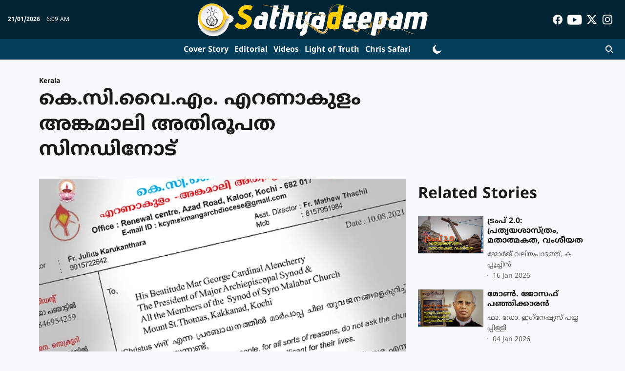

--- FILE ---
content_type: text/html; charset=utf-8
request_url: https://www.sathyadeepam.org/news/kerala/kcym-ernakulam-angamaly-archdiocese-to-the-synod
body_size: 86087
content:
<!DOCTYPE html>
<html lang="ml" dir="ltr">
<head>
    <meta charset="utf-8"/>
    <title>കെ.സി.വൈ.എം. എറണാകുളം അങ്കമാലി അതിരൂപത സിനഡിനോട്</title><link rel="canonical" href="https://www.sathyadeepam.org/news/kerala/kcym-ernakulam-angamaly-archdiocese-to-the-synod"/><meta name="author" content="Sathyadeepam"/><meta name="news_keywords" content=""/><meta name="description" content="കെ.സി.വൈ.എം. എറണാകുളം അങ്കമാലി അതിരൂപത സിനഡിനോട്"/><meta name="title" content="കെ.സി.വൈ.എം. എറണാകുളം അങ്കമാലി അതിരൂപത സിനഡിനോട്"/><meta property="og:type" content="article"/><meta property="og:url" content="https://www.sathyadeepam.org/news/kerala/kcym-ernakulam-angamaly-archdiocese-to-the-synod"/><meta property="og:title" content="കെ.സി.വൈ.എം. എറണാകുളം അങ്കമാലി അതിരൂപത സിനഡിനോട്"/><meta property="og:description" content="To His Beatitude Mar George Cardinal AlencheryThe President of Major Archiepiscopal Synod &amp;amp;All the Members of the Synod of Syro Malabar ChurchMount St. Thom"/><meta name="twitter:card" content="summary_large_image"/><meta name="twitter:title" content="കെ.സി.വൈ.എം. എറണാകുളം അങ്കമാലി അതിരൂപത സിനഡിനോട്"/><meta name="twitter:description" content="To His Beatitude Mar George Cardinal AlencheryThe President of Major Archiepiscopal Synod &amp;amp;All the Members of the Synod of Syro Malabar ChurchMount St. Thom"/><meta name="robots" content="max-image-preview:large"/><meta name="twitter:image" content="https://media.assettype.com/sathyadeepam%2Fimport%2F2021%2F08%2FKCYM-to-the-synod.jpg?w=1200&amp;ar=40%3A21&amp;auto=format%2Ccompress&amp;ogImage=true&amp;mode=crop&amp;enlarge=true&amp;overlay=false&amp;overlay_position=bottom&amp;overlay_width=100"/><meta property="twitter:image:alt" content="കെ.സി.വൈ.എം. എറണാകുളം അങ്കമാലി അതിരൂപത സിനഡിനോട്"/><meta property="og:image" content="https://media.assettype.com/sathyadeepam%2Fimport%2F2021%2F08%2FKCYM-to-the-synod.jpg?w=1200&amp;ar=40%3A21&amp;auto=format%2Ccompress&amp;ogImage=true&amp;mode=crop&amp;enlarge=true&amp;overlay=false&amp;overlay_position=bottom&amp;overlay_width=100"/><meta property="og:image:width" content="1200"/><meta property="og:image:alt" content="കെ.സി.വൈ.എം. എറണാകുളം അങ്കമാലി അതിരൂപത സിനഡിനോട്"/><meta name="twitter:creator" content="migrator"/><meta name="twitter:site" content="@sathyadeepam"/><meta name="twitter:domain" content="https://www.sathyadeepam.org"/><meta property="fb:app_id" content="UPDATE ME"/><meta property="og:site_name" content="Sathyadeepam Online"/><script type="application/ld+json">{"@context":"http://schema.org","@type":"BreadcrumbList","itemListElement":[{"@type":"ListItem","position":1,"name":"Home","item":"https://www.sathyadeepam.org"},{"@type":"ListItem","position":2,"name":"News","item":"https://www.sathyadeepam.org/news"},{"@type":"ListItem","position":3,"name":"Kerala","item":"https://www.sathyadeepam.org/news/kerala"},{"@type":"ListItem","position":4,"name":"കെ.സി.വൈ.എം. എറണാകുളം അങ്കമാലി അതിരൂപത സിനഡിനോട്","item":"https://www.sathyadeepam.org/news/kerala/kcym-ernakulam-angamaly-archdiocese-to-the-synod"}]}</script><meta/><script type="application/ld+json">{"headline":"കെ.സി.വൈ.എം. എറണാകുളം അങ്കമാലി അതിരൂപത സിനഡിനോട്","image":[{"@type":"ImageObject","url":"https://media.assettype.com/sathyadeepam/import/2021/08/KCYM-to-the-synod.jpg?w=1200&h=675&auto=format%2Ccompress&fit=max&enlarge=true","width":"1200","height":"675"},{"@type":"ImageObject","url":"https://media.assettype.com/sathyadeepam/import/2021/08/KCYM-to-the-synod.jpg?w=1200&h=900&auto=format%2Ccompress&fit=max&enlarge=true","width":"1200","height":"900"},{"@type":"ImageObject","url":"https://media.assettype.com/sathyadeepam/import/2021/08/KCYM-to-the-synod.jpg?w=1200&h=1200&auto=format%2Ccompress&fit=max&enlarge=true","width":"1200","height":"1200"}],"url":"https://www.sathyadeepam.org/news/kerala/kcym-ernakulam-angamaly-archdiocese-to-the-synod","datePublished":"2021-08-14T11:13:52Z","mainEntityOfPage":{"@type":"WebPage","@id":"https://www.sathyadeepam.org/news/kerala/kcym-ernakulam-angamaly-archdiocese-to-the-synod"},"publisher":{"@type":"Organization","@context":"http://schema.org","name":"Sathyadeepam Online","url":"https://www.sathyadeepam.org","logo":{"@context":"http://schema.org","@type":"ImageObject","author":"sathyadeepam","contentUrl":"https://i.imgur.com/DSt76kq.png","url":"https://i.imgur.com/DSt76kq.png","name":"logo","width":"","height":""},"sameAs":["https://www.facebook.com/sathyadeepamonline","https://www.youtube.com/c/SathyadeepamOnline","https://twitter.com/sathyadeepam","https://www.instagram.com/sathyadeepamonline/?hl=en"],"id":"https://www.sathyadeepam.org"},"author":[{"@type":"Person","givenName":"Sathyadeepam","name":"Sathyadeepam","url":"https://www.sathyadeepam.org/author/sathyadeepam"}],"keywords":"","thumbnailUrl":"https://media.assettype.com/sathyadeepam/import/2021/08/KCYM-to-the-synod.jpg?w=1200&h=675&auto=format%2Ccompress&fit=max&enlarge=true","articleBody":"To.His Beatitude Mar George Cardinal AlencheryThe President of Major Archiepiscopal Synod &amp;All the Members of the Synod of Syro Malabar ChurchMount St. Thomas, Kakkanad, Kochi.'Christus viid' എന്ന പ്രബോധനത്തില്‍ മാര്‍പാപ്പ ചില യുവജനങ്ങളെക്കുറിച്ച് ഇങ്ങനെ പറയുന്നുണ്ട്..A Substantial number of young people, for all sorts of reasons, do not ask the church for anything becasus they do not see her as significant for their lives..എന്നാല്‍ കെ.സി.വൈഎം. എന്ന പ്രസ്ഥാനത്തെ സംബന്ധിച്ച് സഭ എന്നത് ഓരോ പ്രവര്‍ത്തകരുടെയും ജീവിതത്തിലെ ഒഴിച്ചുകൂടാനാകാത്ത, വലിയ സ്വാധീനം ചെലുത്തുന്ന ഒന്നാണ്. ഇടവകയുമായി ചേര്‍ന്ന് പ്രവര്‍ത്തിച്ച നിമിഷങ്ങളെക്കുറിച്ച് സന്തോഷത്തോടെ ഓര്‍ക്കാത്ത ഒരു കത്തോലിക്കാ യുവജനപ്രവര്‍ത്തകരും ഉണ്ടാകില്ല. മാര്‍പാപ്പയുടെ പ്രബോധനങ്ങളുടെ എല്ലാ ഊര്‍ജ്ജവും ഉള്‍ക്കൊണ്ട് കെ.സി.വൈ.എം. എറണാകുളം അങ്കമാലി മേജര്‍ അതിരൂപത സമിതി സീറോ മലബാര്‍ സിനഡിന് മുന്‍പില്‍, ഈ ആഗസ്റ്റ് മാസത്തില്‍ നടക്കുവാന്‍ പോകുന്ന സിനഡില്‍, ചര്‍ച്ച ചെയ്യപ്പെ ടണം എന്ന ആഗ്രഹത്തോടെ ആവശ്യപ്പെടുന്ന ഏതാനും കാര്യങ്ങള്‍..1. വിവാഹശേഷമുള്ള യുവതികളുടെ സംഘടന – ഇടവക പ്രവര്‍ത്തനങ്ങള്‍.വിവാഹമെന്ന കൂദാശ വഴി പല തരത്തിലുള്ള മാറ്റങ്ങള്‍ യുവാവിന്റെയും യുവതിയുടെയും കുടുംബജീവിതത്തിലും വ്യക്തിബന്ധങ്ങളിലും വരുന്നുണ്ട് വിവാഹത്തിന് ശേഷം ഭര്‍ത്താവിന്റെ ഇടവകയിലേക്കു മാറുന്ന യുവതികള്‍ക്കാണ് ഏറ്റവും കൂടുതല്‍ മാറ്റങ്ങള്‍ നേരിടേണ്ടി വരുന്നത്. വിവാഹം കഴിഞ്ഞ് പുതിയ ഒരു ഇടവകയിലേക്ക് വരുന്നതോടെ, മുന്‍പ് സ്വന്തം ഇടവകയില്‍ എല്ലാ പ്രവര്‍ത്തനങ്ങളിലും ചേര്‍ന്ന് പ്രവര്‍ത്തിച്ചിരുന്ന യുവതികള്‍, പുതിയ ഇടവകയുമായി ചേര്‍ന്ന് പ്രവര്‍ത്തിക്കുന്ന സാഹചര്യം ഉണ്ടാകുന്നുണ്ടോ എന്ന് ചിന്തിക്കേണ്ട സമയം അതിക്രമിച്ചിരിക്കുന്നു. വിവാഹശേഷം പുതിയ ഇടവകയില്‍ സാമൂഹികമായി ഇടപെടാന്‍ അവസരങ്ങള്‍ ഒരുക്കി കൊടുക്കുന്നത് വഴി പല മാറ്റങ്ങളും വളരെ എളുപ്പത്തില്‍ കൈകാര്യം ചെയ്യാന്‍ യുവതികള്‍ക്ക് സാധിക്കും. വിവാഹത്തോടെ യുവതികളുടെ പല കഴിവുകളും സഭയ്ക്കും സമൂഹത്തിനും നഷ്ടമാകുന്നു എന്നതാണ് യാഥാര്‍ത്ഥ്യം. ഇതിനെപറ്റി സിനഡ് ചര്‍ച്ച ചെയ്യാനും അതില്‍ ഇടപെടാന്‍, മെത്രാന്മാരെയും ഇടവക വൈദീകരെയും പ്രോത്സാഹിപ്പിക്കാനും വേണ്ട നടപടികള്‍ എടുക്കണം..2. കോവിഡ് മൂലം ഉണ്ടായ വിശ്വാസ പ്രതിസന്ധി.ആചാരാനുഷ്ഠാനങ്ങള്‍ക്ക് അമിതമായി പ്രാധാന്യം കൊടുത്തപ്പോള്‍ യഥാര്‍ത്ഥ വിശ്വാസം കൈമോശം വന്ന് പോയോയെന്ന് കോവിഡ് കാലഘട്ടം നമ്മെ ചിന്തിപ്പിക്കുകയാണ്. കുര്‍ബാനയും കൂദാശകളുമെല്ലാം ഓണ്‍ലൈനായി കണ്ടാലും മതിയെന്ന, സാഹചര്യങ്ങള്‍ക്കനുസരിച്ച് എടുത്ത തീരുമാനം വലിയ വെല്ലുവിളി സൃഷ്ടിച്ചിരിക്കുന്നു. ഇപ്പോള്‍, യഥാര്‍ത്ഥ വിശ്വാസ ജീവിതത്തെപ്പറ്റി ബോധ്യമുള്ളവര്‍ കോവിഡിന് ശേഷവും തിരികെ ദേവാലയത്തില്‍ ദിവ്യബലിക്കായി എത്തും. അല്ലാത്തവരുടെ അവസ്ഥയെ പറ്റി ഗാഢമായി ചിന്തിക്കണം എന്നു പിതാക്കന്മാരെ ഓര്‍മ്മിപ്പിക്കുന്നു..3. യുവജനങ്ങളുടെ ഇപ്പോഴത്തെ അവസ്ഥ.യുവജനങ്ങളുടെ ഇപ്പോഴുള്ള അവസ്ഥയെക്കുറിച്ചുള്ള സര്‍വേ നടക്കണം എന്ന് ഞങ്ങള്‍ ആഗ്രഹിക്കുന്നു. അതില്‍ ഉള്‍പ്പെടുത്തേണ്ട വിഷയങ്ങള്‍..പഠനത്തിന് വേണ്ടി വിദേശത്തു പോയി, അവിടെ സ്ഥിരതാമസമാക്കുന്നവരെ കുറിച്ച്. നാട്ടില്‍ തന്നെ നില്‍ക്കുന്നവരുടെ എണ്ണവും അവരുടെ തൊഴിലില്ലായ്മയും. വൈവാഹിക ജീവിതത്തിലേക്ക് പ്രവേശിച്ചവരുടെ കൃത്യമായി വിവരങ്ങള്‍ (വിവാഹിതര്‍, മറ്റു മതങ്ങളി ലേക്കു വിവാഹം ചെയ്തുപോയവര്‍, മറ്റു കത്തോലിക്ക അകത്തോലിക്ക സഭകളിലേക്കു വിവാഹം ചെയ്തു പോയവരുടെ വിശദാംശങ്ങള്‍) ലഭിക്കുന്നതിനായി ഒരു സര്‍വ്വേ നടത്തുന്നതിന് സിനഡ് മുന്‍കൈയെടുക്കണം. അങ്ങനെയുള്ള ഒരു വിശദമായ പഠനം പല മിഥ്യാ ധാരണകളും സമൂഹത്തില്‍ നിന്നും ഒഴിവാക്കാന്‍ സഹായകമാകും..12 വര്‍ഷം വേദപഠനം നടത്തിയിട്ടും വളരെ ലാഘവത്തോടെ വിശ്വാസം ഉപേക്ഷിച്ച് പോകാനുള്ള കാരണങ്ങള്‍ കണ്ടുപിടിക്കാന്‍ ഒരു വിദഗ്ധ ടീമിനെ ഓരോ രൂപതയിലും സജ്ജമാക്കണം. വ്യത്യസ്ത സാഹചര്യങ്ങളിലുള്ള യുവജനങ്ങളുടെ അഭിപ്രായം സ്വീകരി ക്കുന്നതുവഴി, സഭയില്‍ എനിക്കും വ്യക്തമായ സ്ഥാനവും ഉത്തരവാദിത്വവുമുണ്ടെന്ന് യുവജനങ്ങളെ ബോധ്യപ്പെടുത്താനാകും. അഭിപ്രായങ്ങള്‍ക്ക് അര്‍ഹമായ പ്രാധാന്യം കിട്ടുന്നുണ്ടെന്ന ബോധ്യം, യുവജനങ്ങളെ വലിയ രീതിയില്‍ സഭാ പ്രവര്‍ത്തനങ്ങളില്‍ സജീവമാക്കാന്‍ പ്രേരിപ്പിക്കും. കുറവുകള്‍ കണ്ടെത്തി പരിഹരിക്കാനുള്ള ഇടപെടല്‍, യുവജനങ്ങളുടെ ഇടയില്‍, സഭയുടെ വലിയ സ്വാധീനം ഉണ്ടാകാനുപകരിക്കും എന്ന് ഞങ്ങള്‍ വിശ്വസിക്കുന്നു..4, ലിറ്റര്‍ജി.കെ.സി.വൈ.എം. നടത്തിയ എറണാകുളം അങ്കമാലി അതിരൂപതയിലെ അഭിപ്രായ സര്‍വേയില്‍ നിലവിലുള്ള ജനാഭിമുഖ കുര്‍ബ്ബാന തുടരണമെന്ന അഭിപ്രായം ഉണ്ടായി. എങ്ങോട്ട് അഭിമുഖമായി കുര്‍ബാന വേണമെന്നുള്ള ചര്‍ച്ച ഇനിയും ഉയര്‍ന്ന് വന്ന് പര സ്പരം വിശ്വാസികള്‍ ഏറ്റുമുട്ടാതിരിക്കാന്‍ 2 രീതികളും അംഗീകരിച്ച് ഈ ചര്‍ച്ചകള്‍ അവ സാനിപ്പിക്കണം എന്ന് അഭ്യര്‍ത്ഥിക്കുന്നു. ഈ ചര്‍ച്ചകളില്‍ ഇടപെട്ട് വിലപ്പെട്ട സമയവും ഊര്‍ജ്ജവും പാഴാക്കരുത്. ലിറ്റര്‍ജിയുമായി ബന്ധപ്പെട്ട, വിശ്വാസവും സന്മാര്‍ഗ്ഗവും ആയിട്ടുള്ളവയല്ലാതെ, സഭയുടെ എല്ലാ കാര്യങ്ങളിലും യുവജനങ്ങളുടെ അഭിപ്രായം തേടണം. ആ അഭിപ്രായങ്ങള്‍ സിനഡിന്റെ അഭിപ്രായങ്ങളില്‍ നിന്നും വ്യത്യസ്തമായവ ഉണ്ടെങ്കില്‍, അത് ഒരു വ്യക്തിയുടെ അഭിപ്രായമാണെങ്കില്‍ കൂടിയും, അത് കൃത്യമായി ഇഴകീറി പരിശോധിക്കാന്‍ മുന്‍കൈയെടുക്കണം. അഭിപ്രായ രൂപീകരണം ഇപ്പോള്‍ ഓണ്‍ലൈനായി വളരെ എളുപ്പത്തില്‍ ചെയ്യാനുള്ള സാധ്യതതകളെ ഉപയോഗിക്കാന്‍ മീഡിയ കമ്മീഷനെ ചുമതലപ്പെടുത്തണം. അങ്ങനെ സുതാര്യമായ അഭിപ്രായങ്ങള്‍, വ്യത്യസ്തമായവ ഉള്‍പ്പെടെ, പൊതുസമൂഹത്തിന്റെ മുന്‍പില്‍ ലഭ്യമാക്കണം..5. Walking together.Walking together എന്ന മാര്‍പാപ്പയുടെ ആശയത്തെ പൂര്‍ണ്ണമായും ഉള്‍ക്കൊണ്ട്, സഭയുടെ നിലപാടുകളെ എതിര്‍ക്കുന്ന ആശയങ്ങളേതെങ്കിലും തരത്തില്‍ വിചിന്തനത്തിന് വിധേയമാകേണ്ടതുണ്ടോ എന്ന് സ്വയം ചിന്തിക്കാന്‍, ആത്മശോധന നടത്താന്‍ ഉള്ള പ്രബോധനങ്ങള്‍ സിനഡിന്റെ ഭാഗത്തു നിന്ന് ഉണ്ടാകണം. അങ്ങനെ വ്യത്യസ്ത അഭിപ്രായങ്ങള്‍ ഉള്ളവരെ വൈദീകര്‍ നേരിട്ട് വിളിച്ച് സംസാരിക്കുകയും, വിഷയത്തിന്റെ ഗൗരവം നോക്കി ആവശ്യമെങ്കില്‍ പിതാക്കന്മാര്‍ ഇടപെടുകയും വേണം. സിനഡിന്റെ തീരുമാനങ്ങളെ വിമര്‍ശിക്കുന്നവരെ വിളിച്ചിരുത്തി ആശയപരമായ എതിര്‍പ്പുകളെ ഒരു മേശയ്ക്ക് ചുറ്റുമിരുന്ന് ചര്‍ച്ച ചെയ്യാനുള്ള വേദി അഭിവന്ദ്യ പിതാക്കന്മാര്‍ സമവായത്തിലൂടെയും എതിര്‍പ്പുകള്‍ ഉള്ളവരെ ഒരുമിച്ച് നിര്‍ത്താന്‍ സാധിക്കണം..6. ഇതരമതങ്ങളുമായി ബന്ധപ്പെട്ട വിഷയങ്ങള്‍.നമ്മുടെ യുവജനങ്ങള്‍ ജോലി ചെയ്യുന്ന സ്ഥലങ്ങളിലും പഠിക്കുന്ന സ്ഥലങ്ങളിലും ധാരാളം അന്യമതസ്ഥരുണ്ട്. അവരോടൊപ്പമാണ് ഞങ്ങള്‍ ജീവിക്കുന്നതും മുന്‍പോട്ടു പോകുന്നതും. അവിടെ നമ്മുടെ മതവികാരങ്ങള്‍ വ്രണപ്പെടുത്താന്‍ പാടില്ല എന്ന് നിര്‍ബന്ധ ബുദ്ധിയുള്ളതുപോലെതന്നെ, മറ്റുള്ള മതവിശ്വാസികളുടെ വികാരങ്ങളും വ്രണപ്പെടാന്‍ പാടില്ല എന്ന നിര്‍ബന്ധ ബുദ്ധി നമുക്കുണ്ടാകണം. മറ്റുള്ള മതങ്ങളെ അധിക്ഷേപിച്ച് സംസാരിച്ചു കൊണ്ട്, നമ്മെ സംരക്ഷിക്കാനെന്ന വ്യാജേന, ആരെയും അനുവദിക്കരുത്. ഇതര മതങ്ങളുമായി ബന്ധപ്പെട്ട വിഷയങ്ങളില്‍ സഭയുടെ നിലപാടുകള്‍ കൃത്യമായി അവതരിപ്പിക്കാന്‍ സഭാ വക്താക്കള്‍ മാത്രം മുന്നോട്ടു വരുന്ന അവസ്ഥയുണ്ടാക്കണം. പല കോണുകളിലും നിന്നും വൈകാരികമായി സംസാരിക്കുന്നതു മൂലം, മറ്റ് മതങ്ങളുമായുള്ള ഊഷ്മളമായ ബന്ധത്തിന് കോട്ടം തട്ടാന്‍ പിതാക്കന്മാര്‍ അനുവദിക്കരുത്. ഈ അടുത്തിടെ ഉണ്ടായ പല വിഷയങ്ങളും, ക്രിസ്ത്യന്‍ വര്‍ഗ്ഗീയത എന്ന തരത്തില്‍ പരിണമിച്ചത് ദൗര്‍ഭാഗ്യകരമാണ്. മാര്‍പാപ്പ കാണിച്ചുതന്ന എളിമയുടെ മാതൃകപോലെ, മറ്റ് മതനേതാക്കളുമായി കൃത്യമായ ഇടവേളകളില്‍ ആശയപരമായ ചര്‍ച്ചകള്‍ സിനഡ് സംഘടിപ്പിക്കണം. അതുവഴി സാഹോദര്യം എന്ന വലിയ മൂല്യം കേരള സമൂഹത്തിന്റെ മുന്‍പില്‍ വിളിച്ചു പറയാന്‍ സിനഡ് മുന്‍കൈയെടുക്കണം. അങ്ങനെ കേരള സമൂഹത്തെ പുരോഗതിയിലേക്ക് നയിക്കുന്നതിന് സുപ്രധാന പങ്ക് വഹിച്ച കത്തോലിക്കാ സഭയുടെ നിലപാടുകള്‍ കേരളസമൂഹം അഭിമാനത്തോടെ നോക്കി കാണണമെന്ന് ഞങ്ങള്‍ ആഗ്രഹിക്കുന്നു..7. 'കാണാതായ ഒരു ആടിന് വേണ്ടി അന്വേഷിച്ച് പോകുന്ന ഇടയനെ പോലെ'.കൂടുതല്‍ മക്കള്‍ വേണമെന്ന് പ്രോത്സാഹിപ്പിക്കുന്ന നിലപാടുകള്‍ അഭിനന്ദനാര്‍ഹം തന്നെ. അതോടൊപ്പം, അല്ലെങ്കില്‍ അതിനേക്കാള്‍ കൂടുതല്‍, വിശ്വാസം ഉപേക്ഷിച്ച് പോകുന്നവരെ തിരികെ കൊണ്ടുവരാനുള്ള ഊര്‍ജ്ജിതപരിശ്രമങ്ങള്‍ എല്ലാ മേഖലകളിലും ഉണ്ടാകണം എന്നുള്ളത് ഈ അവസരത്തില്‍ സിനഡിന് മുന്‍പാകെ ഓര്‍മ്മിപ്പിക്കുന്നു. അത്തരത്തില്‍ ഒരു വിഭാഗത്തിന് എല്ലാ രൂപതകളിലും രൂപം കൊടുക്കണം..8. ഏറ്റവും പ്രധാനപ്പെട്ടത്..വിവാഹപ്രായമെത്തിയിട്ടും വിവാഹം നടക്കാത്ത യുവജനങ്ങള്‍ക്ക് വൈവാഹിക ജീവിതത്തിലേക്ക് പ്രവേശിക്കാനുള്ള, ക്രിയാത്മകമായി എളുപ്പത്തില്‍ നടപ്പിലാക്കാന്‍ സാധിക്കുന്ന, കാര്യത്തില്‍ ഇടവക തലത്തില്‍ വൈദീകര്‍ക്ക് നിര്‍ദ്ദേശം നല്‍കി കൊണ്ട് കത്തോലിക്ക സഭ മുഴുവന്‍ ഏറ്റെടുക്കാന്‍ ഉള്ള നടപടികള്‍ സ്വീകരിക്കണം. അങ്ങനെയുള്ളവരുടെ വിഷമം പങ്കുവയ്ക്കാനും അവരോടു സംസാരിക്കാനും വൈദീകരും പിതാക്കന്മാരും തയ്യാറാകണം. അതിന് രൂപത വ്യത്യാസമില്ലാതെ വൈദികരെ ഒരുമിച്ചു കൂട്ടി ഒരേ മനസ്സോടെ തീവ്രമായി പ്രവര്‍ത്തിക്കണം. ഏറ്റവും കൂടുതല്‍ പ്രാധാന്യം കൊടു ക്കേണ്ട ഒന്നായി ഇത് മാറുകയും, അടുത്ത 3 വര്‍ഷത്തിനുള്ളില്‍ ഇപ്പോള്‍ ഉള്ളവരില്‍ പകുതി പേരെയെങ്കിലും വൈവാഹിക ജീവിതത്തിലേക്ക് കൈപിടിച്ചു നടത്താന്‍ ഉള്ള ഒരു ചലഞ്ച് സിനഡ് മെത്രാന്മാര്‍ ഏറ്റെടുക്കണം. മാത്രവുമല്ല, 30 വയസ്സ് കഴിഞ്ഞവര്‍ക്ക് സഭയുടെ മാട്രിമോണിയല്‍ സംരംഭങ്ങളില്‍ സൗജന്യമായി രജിസ്‌ട്രേഷന്‍ അനുവദിക്കണം..9. യുവജനങ്ങളുടെ താല്പര്യം.ഇടവകയിലും രൂപതയിലും യുവജനങ്ങള്‍ക്ക് അവരുടെ താല്പര്യങ്ങള്‍ക്കനുസരിച്ച് പ്രവര്‍ത്തിക്കാനുള്ള സ്വാതന്ത്ര്യം കൊടുക്കണം. യുവജനസംഘടനയുടെ പേരും മറ്റും തീരുമാനിക്കുന്നതില്‍ ഭൂരിപക്ഷ അഭിപ്രായവും യുവജനങ്ങളുടെ ആയിരിക്കണം. പിതാക്കന്മാരുടെ അഭിപ്രായങ്ങള്‍ നിലനില്‍ക്കുമ്പോള്‍ തന്നെ, യുവജനങ്ങള്‍ക്ക് എന്ത് വേണം എന്ന ചോദ്യത്തിനായിരിക്കണം മുന്‍തൂക്കം കൊടുക്കേണ്ടത്. അങ്ങനെ, യുവജനങ്ങളെ വിശ്വാസത്തിലെടുത്ത്, യുവജനങ്ങള്‍ക്ക് സ്വീകാര്യമായ രീതികള്‍ പിന്തുടരാന്‍ അവരെ അനുവദിക്കുക..10. സൈബര്‍ ഇടങ്ങളില്‍ യുവജനങ്ങളുടെ ഇടപെടല്‍.യുവജനങ്ങളുടെ കഴിവുകളും സമയവും സൈബര്‍ ഇടങ്ങളില്‍ വളരെയധികം ദുരുപയോഗം ചെയ്യപ്പെടുന്ന അവസ്ഥകള്‍ ധാരാളമായി കാണാം. അതു മതരാഷ്ട്രീയസാമൂഹ്യ വിഷയങ്ങളിലെല്ലാം ക്രിയാത്മകമായ ചര്‍ച്ചയും ആശയസംവാദവും പ്രോത്സാഹിപ്പിക്കുന്നതിനു പകരം, പലരും യുവജനങ്ങളുടെ കഴിവുകളെ സ്വാര്‍ത്ഥ താ ല്പര്യത്തിനും തീവ്ര ചിന്താഗതികള്‍ വളര്‍ത്തുന്നതിനും, 'സൈബര്‍ പോരാളികള്‍' എന്ന പേരോടെ അവരെ യാതൊരുവിധ കത്തോലിക്കാ മൂല്യങ്ങളുമില്ലാതെ, പരസ്പര ബഹുമാനവുമില്ലാതെ സഭ്യതയ്ക്കു നിരക്കാത്ത തരത്തില്‍ ഇടപെടാന്‍ തക്കരീതിയില്‍ വളര്‍ത്തുന്നു എന്നുള്ളത് ഏറെ വേദനാജനകമാണ്. 'കെ.സി.വൈ.എം. ഓഫീഷ്യല്‍' എന്നു പേരുള്ള ഒരു വ്യാജ ഫേസ്ബുക്ക് പേജുണ്ട് എന്നതും സിനഡിന്റെ ശ്രദ്ധയില്‍പ്പെടുത്തുന്നു. ഇതുപോലെ പല ഫേക്ക് ഐഡികളിലൂടെ ക്രൈസ്തവ സഭയ്ക്ക് വേണ്ടിയാണ് എന്ന പേരില്‍ മറ്റുള്ളവരെ വ്യക്തിഹത്യ നടത്തുകയും അധിക്ഷേപിക്കുകയും ചെയ്യുന്ന ധാരാളം ക്രിസ്ത്യന്‍ നാമധാരികളായ ഫെയ്ക്ക് ഐഡികള്‍ സജീവമാണ് എന്നും ശ്രദ്ധയില്‍പ്പെടുത്തുന്നു. ഇങ്ങനെ ഫെയ്ക്ക് ഐഡികളി ലൂടെ പറഞ്ഞ് തുടങ്ങുന്ന പല വിഷയങ്ങളും, നമ്മുടെ കൈസ്തവ യുവജനങ്ങള്‍ ഏറ്റെടു ക്കുകയും പ്രചരിപ്പിക്കുകയും ചെയ്യുന്നുണ്ട്. ഈ വിഷയം അതീവജാഗ്രതയോടെ കൈകാര്യം ചെയ്യേണ്ടതാണ് എന്നത് സിനഡ് പിതാക്കന്മാരുടെ മുന്‍പില്‍ ഓര്‍മ്മിപ്പിക്കുന്നു. അല്ലെങ്കില്‍ ഈ സൈബര്‍ ഇടങ്ങള്‍ വലിയ മത വര്‍ഗ്ഗീയത ക്രിസ്ത്യാനികള്‍ക്കിടയില്‍ വളര്‍ത്തുവാന്‍ സാധ്യതയുണ്ട്. രൂപത തലത്തിലും ഇടവക തലത്തിലും ആശയവിനിമയം നടത്തുന്നതിനുള്ള വേദികള്‍ ഒരുക്കി കൊടുക്കുക എന്നതാണ് ഏറ്റവും പ്രധാനപ്പെട്ട കാര്യം. സഭയുടെ വരുമാനത്തിന്റെ നല്ലയൊരു പങ്ക് യുവജനങ്ങളുടെ സര്‍വ്വതോന്മുഖമായ വളര്‍ച്ചയ്ക്ക് മാറ്റി വെയ്ക്കുന്നുണ്ട് എന്ന് രൂപത അദ്ധ്യക്ഷന്മാര്‍ ഉറപ്പുവരുത്തണം. വേദപഠനത്തിനു ശേഷം സംഘടനകളില്‍ പ്രവര്‍ത്തിക്കാന്‍ പ്രചോദിപ്പിക്കുകയും, അങ്ങനെ താല്പര്യപ്പെടാത്തവര്‍ക്ക് വേണ്ടി മറ്റ് വഴികള്‍ തേടാനും സിനഡ് ചര്‍ച്ച നടത്തണം..ഇവയെല്ലാം കെ.സി.വൈ.എം. അതിരൂപത ഭാരവാഹികളുടെയും ഫൊറോന പ്രസഡന്റുമാരുടെയും ആഴമായ ചര്‍ച്ചയ്ക്ക് ശേഷമാണ് സിനഡിന് മുന്‍പില്‍ സമര്‍പ്പിക്കുന്നത്. മാര്‍പാപ്പയുടെ പ്രബോധനങ്ങള്‍ ജീവിതത്തില്‍ നിറവേറ്റാന്‍ ഉദ്‌ബോധിപ്പിക്കുന്ന പിതാക്കന്മാര്‍, 'യുവജനങ്ങളെ കേള്‍ക്കണം' എന്ന് ഓര്‍മ്മപ്പെടുത്തുന്ന മാര്‍പാപ്പയുടെ വാക്കുകള്‍ക്കു പ്രാധാന്യം കൊടുത്തുകൊണ്ട്, ഇതില്‍ ഇടപെടലുകള്‍ നടത്തുമെന്നും കൃത്യമായ മറുപടികള്‍ ലഭിക്കുമെന്നും വിശ്വസിക്കുന്നു. യുവജന ശുശ്രൂഷയിലും പ്രവാചക ദൗത്യം നിറവേറ്റാന്‍ ആഗ്രഹിച്ചു കൊണ്ട്,.കെ.സി.വൈ.എം. എറണാകുളം അങ്കമാലി മേജര്‍ അതിരൂപതഎക്‌സിക്യൂട്ടീവ് സമിതിക്കു വേണ്ടി,.ടിജോ പടയാട്ടില്‍ – പ്രസിഡന്റ് (ഒപ്പ്)ജെറിന്‍ പാറയില്‍ – ജനറല്‍ സെക്രട്ടറി (ഒപ്പ്)മാര്‍ട്ടിന്‍ വര്‍ഗീസ് – ട്രഷറര്‍ (ഒപ്പ്)കിരണ്‍ ക്ലീറ്റസ് – വൈസ് പ്രസിഡന്റ് (ഒപ്പ്)പ്രിയ ജോര്‍ജ്ജ് – വൈസ് പ്രസിഡന്റ് (ഒപ്പ്)തുഷാര തോമസ് – ജോയിന്റ് സെക്രട്ടറി (ഒപ്പ്)റിസോ തോമസ് – ജോയിന്റ് സെകട്ടറി (ഒപ്പ്)സൂരജ് ജോണ്‍ പൗലോസ് – സിന്‍ഡിക്കേറ്റ് മെമ്പര്‍ (ഒപ്പ്)ജിസ്മി ജിജോ – സിന്‍ഡിക്കേറ്റ് മെമ്പര്‍ (ഒപ്പ്)ജിമോന്‍ ജോണി – സെനറ്റ് മെമ്പര്‍ (ഒപ്പ്)ജിന്‍ഫിയ ജോണ്‍ – സെനറ്റ് മെമ്പര്‍ (ഒപ്പ്)ബവ്‌റിന്‍ ജോണ്‍ – ഓര്‍ഗനൈസിംഗ് സെക്രട്ടറി (ഒപ്പ്)ജിതിന്‍ തോമസ് – ഓര്‍ഗനൈസിംഗ് സെക്രട്ടറി (ഒപ്പ്)ഡിവോണ്‍ പനയ്ക്കല്‍ – ഓര്‍ഗനൈസിംഗ് സെക്രട്ടറി (ഒപ്പ്)ഫാ. ജൂലിയസ് കറുകന്തറ – ഡയറക്ടര്‍ (ഒപ്പ്)ഫാ. മാത്യു തച്ചില്‍ – അസ്സി. ഡയറക്ടര്‍ (ഒപ്പ്).ഫൊറോന പ്രസിഡണ്ടുമാര്‍.മെല്‍വിന്‍ വില്‍സന്‍ – മൂഴിക്കുളം (ഒപ്പ്)ആല്‍വിന്‍ സാബു മാളിയേക്കല്‍ – വൈക്കം (ഒപ്പ്)ജോസഫ് സാജു – കറുകുറ്റി (ഒപ്പ്)ലിന്‍സണ്‍ തോമസ് – ചേര്‍ത്തല (ഒപ്പ്)ജിന്റോ ദേവസി – മൂക്കന്നൂര്‍ (ഒപ്പ്)ജെസ്റ്റോ മാത്യു – അങ്കമാലി (ഒപ്പ്)നിഖില്‍ കെ. തോമസ് – കൊരട്ടി (ഒപ്പ്)എബി എഡിസണ്‍ – ഇടപ്പള്ളി (ഒപ്പ്)അമല്‍ മാര്‍ട്ടിന്‍ – എറണാകുളം (ഒപ്പ്)ഷെയ്‌സണ്‍ തോമസ് – പറവൂര്‍ (ഒപ്പ്)എബി വര്‍ഗ്ഗീസ് – കാഞ്ഞൂര്‍ (ഒപ്പ്)ബവ്‌റിന്‍ ജോണ്‍ – മഞ്ഞപ്ര (ഒപ്പ്)അഷബിന്‍ പോള്‍ – വല്ലം (ഒപ്പ്)","dateCreated":"2021-08-14T11:13:52Z","dateModified":"2021-08-14T11:13:52Z","name":"കെ.സി.വൈ.എം. എറണാകുളം അങ്കമാലി അതിരൂപത സിനഡിനോട്","isPartOf":{"@type":"WebPage","url":"https://www.sathyadeepam.org/news/kerala/kcym-ernakulam-angamaly-archdiocese-to-the-synod","primaryImageOfPage":{"@type":"ImageObject","url":"https://media.assettype.com/sathyadeepam/import/2021/08/KCYM-to-the-synod.jpg?w=1200&h=675&auto=format%2Ccompress&fit=max&enlarge=true","width":"1200","height":"675"}},"articleSection":"Kerala","alternativeHeadline":"","description":null,"@type":"NewsArticle","@context":"http://schema.org"}</script><link rel="amphtml" href="https://www.sathyadeepam.org/amp/story/news/kerala/kcym-ernakulam-angamaly-archdiocese-to-the-synod"/>
    <link href="/manifest.json" rel="manifest">
    <link rel="icon" href="/favicon.ico" type="image/x-icon">
    <meta content="width=device-width, initial-scale=1" name="viewport">
    <meta name="apple-mobile-web-app-capable" content="yes">
    <meta name="apple-mobile-web-app-status-bar-style" content="black">
    <meta name="apple-mobile-web-app-title" content="sathyadeepam">
    <meta name="theme-color" content="#002635">

    

    
  
<script type="application/javascript">
  (() => setTimeout(() => {
    const scriptTag = document.createElement("script");
    scriptTag.setAttribute("src", "https://cdn.onesignal.com/sdks/OneSignalSDK.js");
    scriptTag.setAttribute("async", "true");
    const head = document.head;
    head.insertBefore(scriptTag, head.firstElementChild);
  }, 8000))();
  
  var OneSignal = OneSignal || [];
  OneSignal.push(function() {
    OneSignal.init({
      appId: "e7146f58-9164-4388-9394-64570d8f1e7d",
      notifyButton: {
        enable: true
      },
      autoRegister: true,
      persistNotification: false,
      safari_web_id: ""
    });
  });

  OneSignal.push(function() {
    OneSignal.sendTag("sathyadeepam-breaking-news", "true").then(function(tagsSent) {
      console.info("Onesignal tags sent --> ", tagsSent);
    });
  });
</script>




            
  
      <script type="application/javascript">
      (() => setTimeout(() => {
        const scriptTag = document.createElement("script");
        scriptTag.setAttribute("src", "//pagead2.googlesyndication.com/pagead/js/adsbygoogle.js");
        scriptTag.setAttribute("async", "true");
        const head = document.head;
        head.insertBefore(scriptTag, head.firstElementChild);
        (adsbygoogle = window.adsbygoogle || []).push({
          google_ad_client: "pub-1300790577096018",
          enable_page_level_ads: true
        });
      }, 4000))();
      </script>
  


    <link data-react-helmet="true" rel="preload" as="image" imagesrcset="//media.assettype.com/sathyadeepam%2Fimport%2F2021%2F08%2FKCYM-to-the-synod.jpg?w=480&amp;auto=format%2Ccompress&amp;fit=max 480w,//media.assettype.com/sathyadeepam%2Fimport%2F2021%2F08%2FKCYM-to-the-synod.jpg?w=640&amp;auto=format%2Ccompress&amp;fit=max 640w,//media.assettype.com/sathyadeepam%2Fimport%2F2021%2F08%2FKCYM-to-the-synod.jpg?w=768&amp;auto=format%2Ccompress&amp;fit=max 768w,//media.assettype.com/sathyadeepam%2Fimport%2F2021%2F08%2FKCYM-to-the-synod.jpg?w=1024&amp;auto=format%2Ccompress&amp;fit=max 1024w,//media.assettype.com/sathyadeepam%2Fimport%2F2021%2F08%2FKCYM-to-the-synod.jpg?w=1200&amp;auto=format%2Ccompress&amp;fit=max 1200w" imagesizes="(max-width: 768px) 100vw, 50vw"/>
    <!-- Styles for CLS start-->
    <style>
        :root {
            --logoWidth: 252px;
            --logoHeight: 42px;
        }
        .header-height {
            height: 48px !important;
        }
        .sticky-header-height {
            height:  48px !important;
        }
        .logoHeight {
            max-height: 42px !important;
            max-width: 252px !important;
        }
        @media (min-width: 768px) {
            :root {
                --logoWidth: 480px;
                --logoHeight: 80px;
            }
            .header-height {
                height: 88px !important;
            }
            .sticky-header-height {
                height: 113px !important;
            }
            .logoHeight {
                max-height: 80px !important;
                max-width: 480px !important;
            }
        }
    </style>
   <!-- Styles for CLS end-->

    <style>
         
        /* malayalam */
@font-face {
  font-family: 'Noto Sans Malayalam';
  font-style: normal;
  font-weight: 400;
  font-stretch: normal;
  src: url(https://fonts.gstatic.com/s/notosansmalayalam/v29/sJoi3K5XjsSdcnzn071rL37lpAOsUThnDZIfPdbeSNzVakglNM-Qw8EaeB8Nss-_RuDNG1bFn6E.woff2) format('woff2');
  unicode-range: U+0307, U+0323, U+0951-0952, U+0964-0965, U+0D00-0D7F, U+1CDA, U+1CF2, U+200C-200D, U+20B9, U+25CC, U+A830-A832;
font-display: swap; }
/* latin-ext */
@font-face {
  font-family: 'Noto Sans Malayalam';
  font-style: normal;
  font-weight: 400;
  font-stretch: normal;
  src: url(https://fonts.gstatic.com/s/notosansmalayalam/v29/sJoi3K5XjsSdcnzn071rL37lpAOsUThnDZIfPdbeSNzVakglNM-Qw8EaeB8Nss-_RuDNDVbFn6E.woff2) format('woff2');
  unicode-range: U+0100-02BA, U+02BD-02C5, U+02C7-02CC, U+02CE-02D7, U+02DD-02FF, U+0304, U+0308, U+0329, U+1D00-1DBF, U+1E00-1E9F, U+1EF2-1EFF, U+2020, U+20A0-20AB, U+20AD-20C0, U+2113, U+2C60-2C7F, U+A720-A7FF;
font-display: swap; }
/* latin */
@font-face {
  font-family: 'Noto Sans Malayalam';
  font-style: normal;
  font-weight: 400;
  font-stretch: normal;
  src: url(https://fonts.gstatic.com/s/notosansmalayalam/v29/sJoi3K5XjsSdcnzn071rL37lpAOsUThnDZIfPdbeSNzVakglNM-Qw8EaeB8Nss-_RuDNA1bF.woff2) format('woff2');
  unicode-range: U+0000-00FF, U+0131, U+0152-0153, U+02BB-02BC, U+02C6, U+02DA, U+02DC, U+0304, U+0308, U+0329, U+2000-206F, U+20AC, U+2122, U+2191, U+2193, U+2212, U+2215, U+FEFF, U+FFFD;
font-display: swap; }
/* malayalam */
@font-face {
  font-family: 'Noto Sans Malayalam';
  font-style: normal;
  font-weight: 700;
  font-stretch: normal;
  src: url(https://fonts.gstatic.com/s/notosansmalayalam/v29/sJoi3K5XjsSdcnzn071rL37lpAOsUThnDZIfPdbeSNzVakglNM-Qw8EaeB8Nss-_oefNG1bFn6E.woff2) format('woff2');
  unicode-range: U+0307, U+0323, U+0951-0952, U+0964-0965, U+0D00-0D7F, U+1CDA, U+1CF2, U+200C-200D, U+20B9, U+25CC, U+A830-A832;
font-display: swap; }
/* latin-ext */
@font-face {
  font-family: 'Noto Sans Malayalam';
  font-style: normal;
  font-weight: 700;
  font-stretch: normal;
  src: url(https://fonts.gstatic.com/s/notosansmalayalam/v29/sJoi3K5XjsSdcnzn071rL37lpAOsUThnDZIfPdbeSNzVakglNM-Qw8EaeB8Nss-_oefNDVbFn6E.woff2) format('woff2');
  unicode-range: U+0100-02BA, U+02BD-02C5, U+02C7-02CC, U+02CE-02D7, U+02DD-02FF, U+0304, U+0308, U+0329, U+1D00-1DBF, U+1E00-1E9F, U+1EF2-1EFF, U+2020, U+20A0-20AB, U+20AD-20C0, U+2113, U+2C60-2C7F, U+A720-A7FF;
font-display: swap; }
/* latin */
@font-face {
  font-family: 'Noto Sans Malayalam';
  font-style: normal;
  font-weight: 700;
  font-stretch: normal;
  src: url(https://fonts.gstatic.com/s/notosansmalayalam/v29/sJoi3K5XjsSdcnzn071rL37lpAOsUThnDZIfPdbeSNzVakglNM-Qw8EaeB8Nss-_oefNA1bF.woff2) format('woff2');
  unicode-range: U+0000-00FF, U+0131, U+0152-0153, U+02BB-02BC, U+02C6, U+02DA, U+02DC, U+0304, U+0308, U+0329, U+2000-206F, U+20AC, U+2122, U+2191, U+2193, U+2212, U+2215, U+FEFF, U+FFFD;
font-display: swap; }
/* malayalam */
@font-face {
  font-family: 'Noto Sans Malayalam';
  font-style: normal;
  font-weight: 400;
  font-stretch: normal;
  src: url(https://fonts.gstatic.com/s/notosansmalayalam/v29/sJoi3K5XjsSdcnzn071rL37lpAOsUThnDZIfPdbeSNzVakglNM-Qw8EaeB8Nss-_RuDNG1bFn6E.woff2) format('woff2');
  unicode-range: U+0307, U+0323, U+0951-0952, U+0964-0965, U+0D00-0D7F, U+1CDA, U+1CF2, U+200C-200D, U+20B9, U+25CC, U+A830-A832;
font-display: swap; }
/* latin-ext */
@font-face {
  font-family: 'Noto Sans Malayalam';
  font-style: normal;
  font-weight: 400;
  font-stretch: normal;
  src: url(https://fonts.gstatic.com/s/notosansmalayalam/v29/sJoi3K5XjsSdcnzn071rL37lpAOsUThnDZIfPdbeSNzVakglNM-Qw8EaeB8Nss-_RuDNDVbFn6E.woff2) format('woff2');
  unicode-range: U+0100-02BA, U+02BD-02C5, U+02C7-02CC, U+02CE-02D7, U+02DD-02FF, U+0304, U+0308, U+0329, U+1D00-1DBF, U+1E00-1E9F, U+1EF2-1EFF, U+2020, U+20A0-20AB, U+20AD-20C0, U+2113, U+2C60-2C7F, U+A720-A7FF;
font-display: swap; }
/* latin */
@font-face {
  font-family: 'Noto Sans Malayalam';
  font-style: normal;
  font-weight: 400;
  font-stretch: normal;
  src: url(https://fonts.gstatic.com/s/notosansmalayalam/v29/sJoi3K5XjsSdcnzn071rL37lpAOsUThnDZIfPdbeSNzVakglNM-Qw8EaeB8Nss-_RuDNA1bF.woff2) format('woff2');
  unicode-range: U+0000-00FF, U+0131, U+0152-0153, U+02BB-02BC, U+02C6, U+02DA, U+02DC, U+0304, U+0308, U+0329, U+2000-206F, U+20AC, U+2122, U+2191, U+2193, U+2212, U+2215, U+FEFF, U+FFFD;
font-display: swap; }
/* malayalam */
@font-face {
  font-family: 'Noto Sans Malayalam';
  font-style: normal;
  font-weight: 700;
  font-stretch: normal;
  src: url(https://fonts.gstatic.com/s/notosansmalayalam/v29/sJoi3K5XjsSdcnzn071rL37lpAOsUThnDZIfPdbeSNzVakglNM-Qw8EaeB8Nss-_oefNG1bFn6E.woff2) format('woff2');
  unicode-range: U+0307, U+0323, U+0951-0952, U+0964-0965, U+0D00-0D7F, U+1CDA, U+1CF2, U+200C-200D, U+20B9, U+25CC, U+A830-A832;
font-display: swap; }
/* latin-ext */
@font-face {
  font-family: 'Noto Sans Malayalam';
  font-style: normal;
  font-weight: 700;
  font-stretch: normal;
  src: url(https://fonts.gstatic.com/s/notosansmalayalam/v29/sJoi3K5XjsSdcnzn071rL37lpAOsUThnDZIfPdbeSNzVakglNM-Qw8EaeB8Nss-_oefNDVbFn6E.woff2) format('woff2');
  unicode-range: U+0100-02BA, U+02BD-02C5, U+02C7-02CC, U+02CE-02D7, U+02DD-02FF, U+0304, U+0308, U+0329, U+1D00-1DBF, U+1E00-1E9F, U+1EF2-1EFF, U+2020, U+20A0-20AB, U+20AD-20C0, U+2113, U+2C60-2C7F, U+A720-A7FF;
font-display: swap; }
/* latin */
@font-face {
  font-family: 'Noto Sans Malayalam';
  font-style: normal;
  font-weight: 700;
  font-stretch: normal;
  src: url(https://fonts.gstatic.com/s/notosansmalayalam/v29/sJoi3K5XjsSdcnzn071rL37lpAOsUThnDZIfPdbeSNzVakglNM-Qw8EaeB8Nss-_oefNA1bF.woff2) format('woff2');
  unicode-range: U+0000-00FF, U+0131, U+0152-0153, U+02BB-02BC, U+02C6, U+02DA, U+02DC, U+0304, U+0308, U+0329, U+2000-206F, U+20AC, U+2122, U+2191, U+2193, U+2212, U+2215, U+FEFF, U+FFFD;
font-display: swap; }

        
        body.fonts-loaded {--primaryFont: "Noto Sans Malayalam", -apple-system, BlinkMacSystemFont, 'Segoe UI', 'Roboto', 'Oxygen', 'Ubuntu', 'Cantarell',
  'Fira Sans', 'Droid Sans', 'Helvetica Neue', sans-serif;--secondaryFont: "Noto Sans Malayalam", -apple-system, BlinkMacSystemFont, 'Segoe UI', 'Roboto', 'Oxygen', 'Ubuntu', 'Cantarell',
  'Fira Sans', 'Droid Sans', 'Helvetica Neue', sans-serif;--fontsize-larger: 24px;--fontsize-halfjumbo: 32px;--fontsize-largest: 29px;--fontsize-smaller: 11px;--fontsize-small: 13px;--fontsize-medium: 16px;}
        #sw-wrapper{position:fixed;background-color:#fff;align-items:center;margin:0 40px 48px;width:294px;height:248px;box-shadow:0 0 10px 0 rgba(0,0,0,.19);bottom:0;z-index:1001;flex-direction:column;display:none;right:0}.sw-app{font-weight:700;text-transform:capitalize}.sw-url{color:#858585;font-size:12px}#sw-wrapper .sw-wrapper--image{width:56px;margin-bottom:10px}#sw-wrapper #service-worker-popup{position:absolute;border:0;border-radius:0;bottom:32px;background-color:var(--primaryColor,#2c61ad)}#sw-wrapper #close-dialog{align-self:flex-end;border:0;background-color:transparent;color:var(--primaryColor,#000);padding:12px}#sw-wrapper #close-dialog svg{width:24px}@media (min-width:320px) and (max-width:767px){#sw-wrapper{position:fixed;background-color:#fff;width:100%;align-items:center;justify-content:start;height:248px;bottom:0;z-index:1001;flex-direction:column;margin:0}}
        </style>
    <style>
        /*! normalize.css v7.0.0 | MIT License | github.com/necolas/normalize.css */html{-ms-text-size-adjust:100%;-webkit-text-size-adjust:100%;line-height:1.15}article,aside,footer,header,nav,section{display:block}h1{font-size:2em;margin:.67em 0}figcaption,figure,main{display:block}figure{margin:1em 40px}hr{box-sizing:content-box;height:0;overflow:visible}pre{font-family:monospace;font-size:1em}a{-webkit-text-decoration-skip:objects;background-color:transparent}abbr[title]{border-bottom:none;text-decoration:underline;text-decoration:underline dotted}b,strong{font-weight:bolder}code,kbd,samp{font-family:monospace;font-size:1em}dfn{font-style:italic}mark{background-color:#ff0;color:#000}small{font-size:80%}sub,sup{font-size:75%;line-height:0;position:relative;vertical-align:baseline}sub{bottom:-.25em}sup{top:-.5em}audio,video{display:inline-block}audio:not([controls]){display:none;height:0}img{border-style:none}svg:not(:root){overflow:hidden}button,input,optgroup,select,textarea{font-family:var(--primaryFont);font-size:100%;line-height:1.15;margin:0}button,input{overflow:visible}button,select{text-transform:none}[type=reset],[type=submit],button,html [type=button]{-webkit-appearance:button}[type=button]::-moz-focus-inner,[type=reset]::-moz-focus-inner,[type=submit]::-moz-focus-inner,button::-moz-focus-inner{border-style:none;padding:0}[type=button]:-moz-focusring,[type=reset]:-moz-focusring,[type=submit]:-moz-focusring,button:-moz-focusring{outline:1px dotted ButtonText}fieldset{padding:.35em .75em .625em}legend{box-sizing:border-box;color:inherit;display:table;max-width:100%;padding:0;white-space:normal}progress{display:inline-block;vertical-align:baseline}textarea{overflow:auto}[type=checkbox],[type=radio]{box-sizing:border-box;padding:0}[type=number]::-webkit-inner-spin-button,[type=number]::-webkit-outer-spin-button{height:auto}[type=search]{-webkit-appearance:textfield;outline-offset:-2px}[type=search]::-webkit-search-cancel-button,[type=search]::-webkit-search-decoration{-webkit-appearance:none}::-webkit-file-upload-button{-webkit-appearance:button;font:inherit}details,menu{display:block}summary{display:list-item}canvas{display:inline-block}[hidden],template{display:none}:root{--transparentBlack:rgba(53,53,53,.5);--blackTransparent:rgba(0,0,0,.2);--rgbBlack:0,0,0;--rgbWhite:255,255,255;--white:#fff;--black:#000;--shaded-grey:#6f6d70;--base-blue:#2f73e4;--slighty-darker-blue:#4860bc;--gray-light:#818181;--grey:#dadada;--light-blue:#e7e7f6;--orange:#e84646;--light-gray:#333;--off-grey:#dadee1;--lighter-gray:#797979;--darkest-gray:#333;--darker-gray:#313131;--faded-gray:#0f0f0f;--red:#ff7171;--bright-red:#de0c0b;--blue:#023048;--gray:#5c5c5c;--gray-darkest:#232323;--gray-lighter:#a4a4a4;--gray-lightest:#e9e6e6;--facebook:#4e71a8;--twitter:#1cb7eb;--linkedin:#0077b5;--whatsapp:#25d366;--concrete:#f2f2f2;--tundora:#4c4c4c;--greyBlack:#464646;--gray-whiter:#d8d8d8;--gray-white-fa:#fafafa;--lightBlue:#5094fb;--whitest:#eaeaea;--darkBlue:#132437;--paragraphColor:#4d4d4d;--success:#2dbe65;--defaultDarkBackground:#262626;--defaultDarkBorder:rgba(161,175,194,.1);--font-size-smaller:12px;--font-size-small:14px;--font-size-base:16px;--font-size-medium:18px;--fontsize-large:24px;--fontsize-larger:32px;--oneColWidth:73px;--sevenColWidth:655px;--outerSpace:calc(50vw - 594px);--headerWidth:122px;--headerLargeWidth:190px;--headerHeight:32px;--bold:bold;--normal:normal}@media (min-width:768px){:root{--headerWidth:300px;--headerHeight:56px;--headerLargeWidth:300px}}html{font-size:100%}body{font-family:var(--primaryFont);font-size:1rem;font-weight:400;line-height:var(--bodyLineHeight);text-rendering:auto}h1,h2,h3,h4,h5,h6,ol,p,ul{font-weight:400;margin:0;padding:0}h1{font-size:2.25rem;font-weight:300;line-height:1.38889rem}h1,h2{font-family:var(--primaryFont)}h2{font-size:2rem;line-height:2.22222rem;padding:.75rem 0 .5rem}h3{font-family:var(--primaryFont);font-size:1.8125rem;line-height:1.24138rem;word-break:normal}h4{font-size:1.5rem}h4,h5{font-weight:700;line-height:1.33333rem}h5{font-size:1.125rem}h6{font-size:.8125rem;line-height:1.23077rem}p{font-size:1rem;line-height:var(--bodyLineHeight)}li,p{font-family:var(--primaryFont)}:root{--zIndex-60:600;--zIndex-header-item:601;--zIndex-social:499;--zIndex-social-popup:1000;--zIndex-sub-menu:9;--zIndex-99:99;--zIndex-search:999;--zIndex-menu:2;--zIndex-loader-overlay:1100}.play-icon{position:relative}.play-icon:after,.play-icon:before{content:"";display:block;left:50%;position:absolute;top:50%;transform:translateX(-50%) translateY(-50%)}.play-icon:before{background:#000;border-radius:50%;height:46px;opacity:.8;width:46px;z-index:10}@media (min-width:768px){.play-icon:before{height:60px;width:60px}}.play-icon:after{border-bottom:7px solid transparent;border-left:11px solid #fff;border-top:7px solid transparent;height:0;margin-left:2px;width:0;z-index:11}@media (min-width:768px){.play-icon:after{border-bottom:9px solid transparent;border-left:15px solid #fff;border-top:9px solid transparent}}.play-icon--small:before{height:46px;width:46px}@media (min-width:768px){.play-icon--small:before{height:46px;width:46px}}.play-icon--small:after{border-bottom:7px solid transparent;border-left:11px solid #fff;border-top:7px solid transparent}@media (min-width:768px){.play-icon--small:after{border-bottom:9px solid transparent;border-left:15px solid #fff;border-top:9px solid transparent}}.play-icon--medium:before{height:46px;width:46px}@media (min-width:768px){.play-icon--medium:before{height:65px;width:65px}}.play-icon--medium:after{border-bottom:7px solid transparent;border-left:11px solid #fff;border-top:7px solid transparent}@media (min-width:768px){.play-icon--medium:after{border-bottom:13px solid transparent;border-left:20px solid #fff;border-top:13px solid transparent}}.play-icon--large:before{height:46px;width:46px}@media (min-width:768px){.play-icon--large:before{height:100px;width:100px}}.play-icon--large:after{border-bottom:7px solid transparent;border-left:11px solid #fff;border-top:7px solid transparent}@media (min-width:768px){.play-icon--large:after{border-bottom:15px solid transparent;border-left:22px solid #fff;border-top:15px solid transparent}}.component-wrapper{overflow:auto;padding:32px 15px}.component-wrapper,.maxwidth-wrapper{margin-left:auto;margin-right:auto;max-width:1172px}.component-wrapper-fluid{margin-bottom:15px}@media (min-width:768px){.component-wrapper-fluid{padding-top:15px}}.card-background-color{background-color:var(--white)}.card>:nth-child(3){clear:both;content:""}.app-ad{overflow:hidden;text-align:center;width:100%}.app-ad--vertical{padding-bottom:15px;text-align:center}@media (min-width:768px){.app-ad--vertical{text-align:right}}.app-ad--mrec .adBox,.app-ad--mrec .adbutler-wrapper{padding:30px 0}.app-ad--story-mrec .adBox,.app-ad--story-mrec .adbutler-wrapper{padding-bottom:35px}.app-ad--leaderboard .adBox,.app-ad--leaderboard .adbutler-wrapper{padding:8px}.app-ad--horizontal{clear:both}.app-ad--horizontal .adBox,.app-ad--horizontal .adbutler-wrapper{padding:15px 0}.app-ad--story-horizontal .adBox,.app-ad--story-horizontal .adbutler-wrapper{padding-bottom:25px}.app-ad--grid-horizontal{grid-column:1/4}.video-play-icon{display:block;position:relative}.video-play-icon:before{background-size:88px;content:"";display:block;height:90px;left:50%;position:absolute;top:50%;transform:translate(-50%,-50%);width:90px;z-index:10}.qt-button{border-radius:100px;color:#fff;font-family:var(--primaryFont);font-size:1rem;font-weight:300;padding:10px 28px;text-align:center}.qt-button:hover{cursor:pointer}.qt-button--primary{background:#2f73e4}.qt-button--secondary{background:#2f73e4;border:1px solid #fff}.qt-button--transparent{background:transparent;border:2px solid #2f73e4;color:#2f73e4}.overlay{background:rgba(0,0,0,.09);display:none;height:100%;left:0;position:fixed;top:0;width:100%;z-index:600}.overlay--active{display:block}.sidebar{height:100%;left:0;overflow:scroll;padding:50px 48px;position:fixed;top:0;transform:translateX(-100%);transition:transform 375ms cubic-bezier(0,0,.2,1);width:100%;z-index:601}@media (min-width:768px){.sidebar{width:445px}}.sidebar.open{background-color:var(--headerBackgroundColor,#fff);color:var(--headerTextColor,#333);transform:translateX(0);transition:transform 375ms cubic-bezier(.4,0,1,1)}.ltr-side-bar{left:auto;right:0;transform:translateX(100%)}.ltr-arrow{left:0;position:absolute;right:unset}.sidebar.open.ltr-side-bar{transform:translateX(0)}.sidebar__nav__logo{font-family:var(--primaryFont);font-size:2.125rem;font-weight:700;margin-bottom:60px}.sidebar__nav__logo:after,.sidebar__nav__logo:before{content:"";display:table}.sidebar__nav__logo:after{clear:both}.sidebar__nav__logo .logo{color:#2f73e4;display:inline-block;float:left;font-family:var(--primaryFont);font-size:2.125rem;font-weight:700;max-width:210px;padding:0}.sidebar__nav__logo .logo .app-logo__element{max-height:85px;object-fit:contain}.sidebar__nav__logo .close{color:var(--headerIconColor,#a9a9a9);cursor:pointer;float:right;font-weight:300;height:22px;position:relative;top:16px;width:22px}.sidebar__social li{display:inline-block}.sidebar__social li a{margin-right:25px}ul.sidebar__info{border-top:2px solid #2f73e4;margin:0 0 50px;padding-top:30px}ul.sidebar__info li a{font-size:1.375rem!important;font-weight:300}ul.submenu li a{color:var(--headerTextColor,#a9a9a9);font-size:1.375rem;padding-bottom:25px}.sidebar__nav{font-family:var(--primaryFont)}.sidebar__nav ul{list-style:none;margin:0;padding:0}.sidebar__nav ul li{clear:both}.sidebar__nav ul li a,.sidebar__nav ul li span{cursor:pointer;display:block;font-size:1.625rem;font-weight:300;padding-bottom:30px}.sidebar__nav ul li a:hover,.sidebar__nav ul li span:hover{color:var(--headerIconColor,#a9a9a9)}.sidebar__nav ul li.has--submenu .submenu-arrow{float:right}.sidebar__nav ul li.has--submenu a,.sidebar__nav ul li.has--submenu div{display:flex;justify-content:space-between}.sidebar__nav ul li.has--submenu .submenu-arrow:after{border-style:solid;border-width:.07em .07em 0 0;color:#9e9e9e;content:"";display:inline-block;float:right;height:.45em;position:relative;top:.45em;transform:rotate(135deg);transition:transform .3s;vertical-align:top;width:.45em;will-change:transform}.sidebar__nav ul li.has--submenu.open .submenu-arrow:after{top:.65em;transform:rotate(315deg)}ul.submenu li a:hover{color:var(--headerIconColor,#a9a9a9)}ul.submenu{display:none;padding-left:38px}input,ul.submenu--show{display:block}input{background:#fff;border:none;border-radius:4px;color:#a3a3a3;font-weight:300;padding:10px 15px;width:100%}button{border-radius:100px;color:#fff;font-size:1rem;padding:10px 27px}.qt-search{align-items:center;display:flex;position:relative}.qt-search__form-wrapper{width:100%}.qt-search__form-wrapper form input{background-color:transparent;border-bottom:1px solid #d8d8d8;border-radius:0;font-size:32px;font-weight:700;opacity:.5;outline:none;padding:8px 0}.qt-search__form .search-icon{background:transparent;border:none;cursor:pointer;height:24px;outline:none;position:absolute;right:0;top:0;width:24px}html[dir=rtl] .search-icon{left:0;right:auto}.loader-overlay-container{align-items:center;background-color:rgba(0,0,0,.8);bottom:0;display:flex;flex-direction:column-reverse;justify-content:center;left:0;position:fixed;right:0;top:0;z-index:var(--zIndex-loader-overlay)}.spinning-loader{animation:spinAnimation 1.1s ease infinite;border-radius:50%;font-size:10px;height:1em;position:relative;text-indent:-9999em;transform:translateZ(0);width:1em}@keyframes spinAnimation{0%,to{box-shadow:0 -2.6em 0 0 var(--white),1.8em -1.8em 0 0 var(--blackTransparent),2.5em 0 0 0 var(--blackTransparent),1.75em 1.75em 0 0 var(--blackTransparent),0 2.5em 0 0 var(--blackTransparent),-1.8em 1.8em 0 0 var(--blackTransparent),-2.6em 0 0 0 hsla(0,0%,100%,.5),-1.8em -1.8em 0 0 hsla(0,0%,100%,.7)}12.5%{box-shadow:0 -2.6em 0 0 hsla(0,0%,100%,.7),1.8em -1.8em 0 0 var(--white),2.5em 0 0 0 var(--blackTransparent),1.75em 1.75em 0 0 var(--blackTransparent),0 2.5em 0 0 var(--blackTransparent),-1.8em 1.8em 0 0 var(--blackTransparent),-2.6em 0 0 0 var(--blackTransparent),-1.8em -1.8em 0 0 hsla(0,0%,100%,.5)}25%{box-shadow:0 -2.6em 0 0 hsla(0,0%,100%,.5),1.8em -1.8em 0 0 hsla(0,0%,100%,.7),2.5em 0 0 0 var(--white),1.75em 1.75em 0 0 var(--blackTransparent),0 2.5em 0 0 var(--blackTransparent),-1.8em 1.8em 0 0 var(--blackTransparent),-2.6em 0 0 0 var(--blackTransparent),-1.8em -1.8em 0 0 var(--blackTransparent)}37.5%{box-shadow:0 -2.6em 0 0 var(--blackTransparent),1.8em -1.8em 0 0 hsla(0,0%,100%,.5),2.5em 0 0 0 hsla(0,0%,100%,.7),1.75em 1.75em 0 0 var(--white),0 2.5em 0 0 var(--blackTransparent),-1.8em 1.8em 0 0 var(--blackTransparent),-2.6em 0 0 0 var(--blackTransparent),-1.8em -1.8em 0 0 var(--blackTransparent)}50%{box-shadow:0 -2.6em 0 0 var(--blackTransparent),1.8em -1.8em 0 0 var(--blackTransparent),2.5em 0 0 0 hsla(0,0%,100%,.5),1.75em 1.75em 0 0 hsla(0,0%,100%,.7),0 2.5em 0 0 var(--white),-1.8em 1.8em 0 0 var(--blackTransparent),-2.6em 0 0 0 var(--blackTransparent),-1.8em -1.8em 0 0 var(--blackTransparent)}62.5%{box-shadow:0 -2.6em 0 0 var(--blackTransparent),1.8em -1.8em 0 0 var(--blackTransparent),2.5em 0 0 0 var(--blackTransparent),1.75em 1.75em 0 0 hsla(0,0%,100%,.5),0 2.5em 0 0 hsla(0,0%,100%,.7),-1.8em 1.8em 0 0 var(--white),-2.6em 0 0 0 var(--blackTransparent),-1.8em -1.8em 0 0 var(--blackTransparent)}75%{box-shadow:0 -2.6em 0 0 var(--blackTransparent),1.8em -1.8em 0 0 var(--blackTransparent),2.5em 0 0 0 var(--blackTransparent),1.75em 1.75em 0 0 var(--blackTransparent),0 2.5em 0 0 hsla(0,0%,100%,.5),-1.8em 1.8em 0 0 hsla(0,0%,100%,.7),-2.6em 0 0 0 var(--white),-1.8em -1.8em 0 0 var(--blackTransparent)}87.5%{box-shadow:0 -2.6em 0 0 var(--blackTransparent),1.8em -1.8em 0 0 var(--blackTransparent),2.5em 0 0 0 var(--blackTransparent),1.75em 1.75em 0 0 var(--blackTransparent),0 2.5em 0 0 var(--blackTransparent),-1.8em 1.8em 0 0 hsla(0,0%,100%,.5),-2.6em 0 0 0 hsla(0,0%,100%,.7),-1.8em -1.8em 0 0 var(--white)}}.icon.loader{fill:var(--primaryColor);height:50px;left:calc(50% - 50px);position:fixed;top:calc(50% - 25px);width:100px}:root{--arrow-c-brand1:#ff214b;--arrow-c-brand2:#1bbb87;--arrow-c-brand3:#6fe7c0;--arrow-c-brand4:#f6f8ff;--arrow-c-brand5:#e9e9e9;--arrow-c-accent1:#2fd072;--arrow-c-accent2:#f5a623;--arrow-c-accent3:#f81010;--arrow-c-accent4:#d71212;--arrow-c-accent5:#f2f2f2;--arrow-c-accent6:#e8eaed;--arrow-c-mono1:#000;--arrow-c-mono2:rgba(0,0,0,.9);--arrow-c-mono3:rgba(0,0,0,.7);--arrow-c-mono4:rgba(0,0,0,.6);--arrow-c-mono5:rgba(0,0,0,.3);--arrow-c-mono6:rgba(0,0,0,.2);--arrow-c-mono7:rgba(0,0,0,.1);--arrow-c-invert-mono1:#fff;--arrow-c-invert-mono2:hsla(0,0%,100%,.9);--arrow-c-invert-mono3:hsla(0,0%,100%,.7);--arrow-c-invert-mono4:hsla(0,0%,100%,.6);--arrow-c-invert-mono5:hsla(0,0%,100%,.3);--arrow-c-invert-mono6:hsla(0,0%,100%,.2);--arrow-c-invert-mono7:hsla(0,0%,100%,.1);--arrow-c-invert-mono8:#dedede;--arrow-c-invert-mono9:hsla(0,0%,87%,.1);--arrow-c-dark:#0d0d0d;--arrow-c-light:#fff;--arrow-spacing-xxxs:2px;--arrow-spacing-xxs:4px;--arrow-spacing-xs:8px;--arrow-spacing-s:12px;--arrow-spacing-m:16px;--arrow-spacing-20:20px;--arrow-spacing-l:24px;--arrow-spacing-xl:32px;--arrow-spacing-28:28px;--arrow-spacing-48:48px;--arrow-spacing-40:40px;--arrow-spacing-96:96px;--arrow-fs-tiny:14px;--arrow-fs-xs:16px;--arrow-fs-s:18px;--arrow-fs-m:20px;--arrow-fs-l:24px;--arrow-fs-xl:26px;--arrow-fs-xxl:30px;--arrow-fs-huge:32px;--arrow-fs-big:40px;--arrow-fs-jumbo:54px;--arrow-fs-28:28px;--arrow-typeface-primary:-apple-system,BlinkMacSystemFont,"Helvetica Neue",Helvetica,Arial,sans-serif;--arrow-typeface-secondary:Verdana,Geneva,Tahoma,sans-serif;--arrow-sans-serif:sans-serif;--arrow-lh-1:1;--arrow-lh-2:1.2;--arrow-lh-3:1.3;--arrow-lh-4:1.4;--arrow-lh-5:1.5;--arrow-fw-light:300;--arrow-fw-normal:400;--arrow-fw-500:500;--arrow-fw-semi-bold:600;--arrow-fw-bold:700;--light-border:var(--arrow-c-invert-mono7);--dark-border:var(--arrow-c-mono7);--fallback-img:#e8e8e8;--z-index-9:9;--z-index-1:1}.arrow-component{-webkit-font-smoothing:antialiased;-moz-osx-font-smoothing:grayscale;-moz-font-feature-settings:"liga" on;font-family:var(--arrow-typeface-primary);font-weight:var(--arrow-fw-normal);text-rendering:optimizeLegibility}.arrow-component h1,.arrow-component h2,.arrow-component h3,.arrow-component h4,.arrow-component h5,.arrow-component h6,.arrow-component ol,.arrow-component ul{font-family:var(--arrow-typeface-primary)}.arrow-component li,.arrow-component p{font-size:var(--arrow-fs-xs);line-height:var(--arrow-lh-1)}.arrow-component figure{margin:0;padding:0}.arrow-component h1{font-size:var(--arrow-fs-28);font-stretch:normal;font-style:normal;font-weight:var(--arrow-fw-bold);letter-spacing:normal;line-height:var(--arrow-lh-3)}@media only screen and (min-width:768px){.arrow-component h1{font-size:var(--arrow-fs-big)}}.arrow-component h2{font-size:var(--arrow-fs-l);font-stretch:normal;font-style:normal;font-weight:var(--arrow-fw-bold);letter-spacing:normal;line-height:var(--arrow-lh-3)}@media only screen and (min-width:768px){.arrow-component h2{font-size:var(--arrow-fs-huge)}}.arrow-component h3{font-size:var(--arrow-fs-m);font-stretch:normal;font-style:normal;font-weight:var(--arrow-fw-bold);letter-spacing:normal;line-height:var(--arrow-lh-3)}@media only screen and (min-width:768px){.arrow-component h3{font-size:var(--arrow-fs-l)}}.arrow-component h4{font-size:var(--arrow-fs-s);font-stretch:normal;font-style:normal;font-weight:var(--arrow-fw-bold);letter-spacing:normal;line-height:var(--arrow-lh-3)}@media only screen and (min-width:768px){.arrow-component h4{font-size:var(--arrow-fs-m)}}.arrow-component h5{font-size:var(--arrow-fs-xs);font-stretch:normal;font-style:normal;font-weight:var(--arrow-fw-bold);letter-spacing:normal;line-height:var(--arrow-lh-3)}@media only screen and (min-width:768px){.arrow-component h5{font-size:var(--arrow-fs-s)}}.arrow-component h6{font-size:var(--arrow-fs-xs);font-weight:var(--arrow-fw-bold);line-height:var(--arrow-lh-3)}.arrow-component h6,.arrow-component p{font-stretch:normal;font-style:normal;letter-spacing:normal}.arrow-component p{font-family:var(--arrow-typeface-secondary);font-size:var(--arrow-fs-m);font-weight:400;line-height:var(--arrow-lh-5);word-break:break-word}.arrow-component.full-width-with-padding{margin-left:calc(-50vw + 50%);margin-right:calc(-50vw + 50%);padding:var(--arrow-spacing-m) calc(50vw - 50%) var(--arrow-spacing-xs) calc(50vw - 50%)}.p-alt{font-size:var(--arrow-fs-xs);font-stretch:normal;font-style:normal;font-weight:400;letter-spacing:normal;line-height:var(--arrow-lh-5)}.author-name,.time{font-weight:400}.author-name,.section-tag,.time{font-size:var(--arrow-fs-tiny);font-stretch:normal;font-style:normal;letter-spacing:normal}.section-tag{font-weight:700;line-height:normal}.arr-hidden-desktop{display:none}@media only screen and (max-width:768px){.arr-hidden-desktop{display:block}}.arr-hidden-mob{display:block}@media only screen and (max-width:768px){.arr-hidden-mob{display:none}}.arr-custom-style a{border-bottom:1px solid var(--arrow-c-mono2);color:var(--arrow-c-mono2)}.arr-story-grid{grid-column-gap:var(--arrow-spacing-l);display:grid;grid-template-columns:repeat(4,minmax(auto,150px));margin:0 12px;position:relative}@media only screen and (min-width:768px){.arr-story-grid{grid-template-columns:[grid-start] minmax(48px,auto) [container-start] repeat(12,minmax(auto,55px)) [container-end] minmax(48px,auto) [grid-end];margin:unset}}@media only screen and (min-width:768px) and (min-width:1025px){.arr-story-grid{grid-template-columns:[grid-start] minmax(56px,auto) [container-start] repeat(12,minmax(auto,73px)) [container-end] minmax(56px,auto) [grid-end]}}.content-style{display:contents}.with-rounded-corners,.with-rounded-corners img{border-radius:var(--arrow-spacing-s)}.arr-image-placeholder{background-color:#f0f0f0}.arr--share-sticky-wrapper{bottom:0;justify-items:flex-start;margin:var(--arrow-spacing-l) 0;position:absolute;right:0;top:120px}@media only screen and (min-width:1025px){.arr--share-sticky-wrapper{left:0;right:unset}}html[dir=rtl] .arr--share-sticky-wrapper{left:0;right:unset}@media only screen and (min-width:1025px){html[dir=rtl] .arr--share-sticky-wrapper{left:unset;right:0}}:root{--max-width-1172:1172px;--spacing-40:40px}body{--arrow-typeface-primary:var(--primaryFont);--arrow-typeface-secondary:var(--secondaryFont);--arrow-c-brand1:var(--primaryColor);--fallback-img:var(--primaryColor);background:#f5f5f5;color:var(--textColor);margin:0;overflow-anchor:none;overflow-x:hidden}#container{min-height:100vh;width:100%}#header-logo img,#header-logo-mobile img{align-content:center;height:var(--logoHeight);width:var(--logoWidth)}.breaking-news-wrapper{min-height:32px}@media (min-width:768px){.breaking-news-wrapper{min-height:40px}}.breaking-news-wrapper.within-container{min-height:48px}@media (min-width:768px){.breaking-news-wrapper.within-container{min-height:72px}}#row-4{max-width:1172px;min-height:100%}*{box-sizing:border-box}.container{margin:0 auto;max-width:1172px;padding:0 16px}h1{font-family:Open Sans,sans-serif;font-size:1.875rem;font-weight:800;margin:10px 0;text-transform:uppercase}h1 span{font-family:Cardo,serif;font-size:1.5rem;font-style:italic;font-weight:400;margin:0 5px;text-transform:none}.toggle{display:block;height:30px;margin:30px auto 10px;width:28px}.toggle span:after,.toggle span:before{content:"";left:0;position:absolute;top:-9px}.toggle span:after{top:9px}.toggle span{display:block;position:relative}.toggle span,.toggle span:after,.toggle span:before{backface-visibility:hidden;background-color:#000;border-radius:2px;height:5px;transition:all .3s;width:100%}.toggle.on span{background-color:transparent}.toggle.on span:before{background-color:#fff;transform:rotate(45deg) translate(5px,5px)}.toggle.on span:after{background-color:#fff;transform:rotate(-45deg) translate(7px,-8px)}.story-card__image.story-card__image--cover.set-fallback{padding:0}a{color:inherit;text-decoration:none}.arr--headline,.arr--story-headline{word-break:break-word}.arrow-component.arr--four-col-sixteen-stories .arr--collection-name h3,.arrow-component.arr--two-col-four-story-highlight .arr--collection-name h3{font-size:inherit;font-weight:inherit}.arrow-component.arr--collection-name .arr-collection-name-border-left{font-size:1.625rem!important;margin-left:-4px;min-width:8px;width:8px}@media (min-width:768px){.arrow-component.arr--collection-name .arr-collection-name-border-left{font-size:2.125rem!important}}.arrow-component.arr--headline h2{padding:0}.sticky-layer{box-shadow:0 1px 6px 0 rgba(0,0,0,.1);left:0;position:fixed;right:0;top:0;z-index:var(--zIndex-search)}.ril__toolbarItem .arr--hyperlink-button{position:relative;top:6px}.arr--text-element p{margin-bottom:15px;word-break:break-word}.arr--text-element ul li{font-family:var(--arrow-typeface-secondary);font-size:var(--arrow-fs-s);line-height:var(--arrow-lh-5);margin-bottom:4px;word-break:break-word}@media (min-width:768px){.arr--text-element ul li{font-size:var(--arrow-fs-m)}}.arr--text-element ol li{margin-bottom:4px}.arr--text-element ul li p{margin-bottom:unset}.arr--blurb-element blockquote{margin:unset}.arr--quote-element p:first-of-type{font-family:var(--primaryFont)}.elm-onecolstorylist{grid-column:1/4}.ril-image-current{width:auto!important}.ril__image,.ril__imageNext,.ril__imagePrev{max-width:100%!important}.rtl-twoColSixStories .arr--content-wrapper{order:-1}.rtl-threeColTwelveStories{order:2}.author-card-wrapper div{display:inline!important}.mode-wrapper{min-width:52px;padding:var(--arrow-spacing-xs) var(--arrow-spacing-m)}@media (--viewport-medium ){.mode-wrapper{min-width:44px;padding:var(--arrow-spacing-xs) var(--arrow-spacing-s)}}img.qt-image{object-fit:cover;width:100%}.qt-image-16x9{margin:0;overflow:hidden;padding-top:56.25%;position:relative}.qt-image-16x9 img{left:0;position:absolute;top:0}.qt-responsive-image{margin:0;overflow:hidden;padding-top:56.25%;position:relative}@media (min-width:768px){.qt-responsive-image{padding-top:37.5%}}.qt-responsive-image img{left:0;position:absolute;top:0}.qt-image-2x3{margin:0}img{display:block;max-width:100%;width:100%}.row{clear:both}.row:after,.row:before{content:"";display:table}.row:after{clear:both}@media (min-width:768px){.col-4:nth-of-type(2n){margin-right:0}}.section__head__title{margin-bottom:20px}@media (min-width:992px){.section__head__title{margin-bottom:30px}}.sub--section{background:rgba(0,0,0,.5);color:#fff;font-size:1.25rem;font-weight:700;padding:6px 14px}.section__card--image{margin-bottom:23px}.author--submission{color:#3d3d3d;font-size:.6875rem;font-weight:300}@media (min-width:992px){.author--submission{font-size:.875rem}}.slick-next{margin-right:0}@media (min-width:992px){.slick-next{margin-right:20px}}.slick-prev{margin-left:0}@media (min-width:992px){.slick-prev{margin-left:20px}}body.dir-right{direction:rtl}.story-element-data-table{max-width:calc(100vw - 24px);overflow:auto;word-break:normal!important}@media (min-width:768px){.story-element-data-table{max-width:62vw}}@media (min-width:768px) and (min-width:1024px){.story-element-data-table{max-width:100%}}.story-element-data-table table{border-collapse:collapse;margin:0 auto}.story-element-data-table th{background-color:var(--gray-lighter)}.story-element-data-table td,.story-element-data-table th{border:1px solid var(--shaded-grey);min-width:80px;padding:5px;vertical-align:text-top}html[dir=rtl] .story-element-data-table table{direction:ltr}html[dir=rtl] .story-element-data-table td,html[dir=rtl] .story-element-data-table th{direction:rtl}.static-container{color:var(--staticTextColor);margin-bottom:15px;margin-left:auto;margin-right:auto;max-width:1172px;overflow:auto;padding:15px 15px 0}@media (min-width:768px){.static-container{padding:30px}}@media (min-width:992px){.static-container{padding:50px 120px}}.static-container__wrapper{padding:20px}@media (min-width:768px){.static-container__wrapper{padding:30px}}@media (min-width:992px){.static-container__wrapper{padding:30px 40px}}.static-container h1,.static-container__headline{color:var(--staticHeadlineColor);font-family:var(--primaryFont);font-size:1.5rem;font-weight:700;line-height:var(--headlineLineHeight);margin:10px 0;text-align:left;text-transform:capitalize}@media (min-width:768px){.static-container h1,.static-container__headline{font-size:1.5rem;margin-bottom:30px}}@media (min-width:992px){.static-container h1,.static-container__headline{font-size:2rem}}.static-container h2,.static-container__sub-headline{color:var(--staticHeadlineColor);font-size:1.25rem;font-weight:700;line-height:1.5}@media (min-width:768px){.static-container h2,.static-container__sub-headline{font-size:1.25rem}}@media (min-width:992px){.static-container h2,.static-container__sub-headline{font-size:1.5rem}}.static-container h3{color:var(--staticHeadlineColor);font-size:1rem;font-weight:700;line-height:1.5;margin-bottom:4px;margin-top:12px}@media (min-width:768px){.static-container h3{font-size:1rem}}@media (min-width:992px){.static-container h3{font-size:1.25rem}}.static-container h4{color:var(--staticHeadlineColor);font-size:1rem;font-weight:700;margin-bottom:4px;margin-top:12px}@media (min-width:992px){.static-container h4{font-size:1.125rem}}.static-container h5,.static-container h6{color:var(--staticHeadlineColor);font-size:1rem;font-weight:700;margin-bottom:4px;margin-top:12px}.static-container__media-object{display:flex;flex-direction:column}.static-container__media-object-info{color:var(--staticInfoColor);font-style:italic;margin:10px 0 15px}@media (min-width:768px){.static-container__media-object-content{display:flex}}.static-container__media-object-content__image{flex-basis:190px;flex-shrink:0;margin:0 15px 15px 0}.static-container__media-object-content__image img{border:1px solid var(--mode-color);border-radius:50%}.static-container ol,.static-container ul,.static-container__list{color:var(--staticTextColor);margin-top:15px;padding-left:20px}.static-container li{color:var(--staticTextColor)}.static-container p,.static-container__description,.static-container__list,.static-container__media-object{color:var(--staticTextColor);font-family:var(--secondaryFont);font-size:1rem;line-height:1.5;margin-bottom:15px}.static-container p:last-child,.static-container__description:last-child,.static-container__list:last-child,.static-container__media-object:last-child{margin-bottom:25px}@media (min-width:992px){.static-container p,.static-container__description,.static-container__list,.static-container__media-object{font-size:1.25rem}}.static-container__tlm-list{padding-left:20px}.static-container__subheadline{margin-bottom:10px}.static-container__footer--images{align-items:center;display:flex;flex-wrap:wrap;height:50px;justify-content:space-between;margin:30px 0}.static-container__footer--images img{height:100%;width:auto}.static-container__override-list{margin-left:17px}.static-container__override-list-item{padding-left:10px}.static-container__override-a,.static-container__override-a:active,.static-container__override-a:focus,.static-container__override-a:hover{color:var(--primaryColor);cursor:pointer;text-decoration:underline}.static-container .awards-image{margin:0 auto;width:200px}.svg-handler-m__social-svg-wrapper__C20MA,.svg-handler-m__svg-wrapper__LhbXl{align-items:center;display:flex;height:24px}.svg-handler-m__social-svg-wrapper__C20MA{margin-right:8px}.dir-right .svg-handler-m__social-svg-wrapper__C20MA{margin-left:8px;margin-right:unset}@media (min-width:768px){.svg-handler-m__mobile__1cu7J{display:none}}.svg-handler-m__desktop__oWJs5{display:none}@media (min-width:768px){.svg-handler-m__desktop__oWJs5{display:block}}.svg-handler-m__wrapper-mode-icon__hPaAN{display:flex}.breaking-news-module__title__oWZgt{background-color:var(--breakingNewsBgColor);border-right:1px solid var(--breakingNewsTextColor);color:var(--breakingNewsTextColor);display:none;font-family:var(--secondaryFont);font-size:14px;z-index:1}.dir-right .breaking-news-module__title__oWZgt{border-left:1px solid var(--breakingNewsTextColor);border-right:none;padding-left:20px}@media (min-width:1200px){.breaking-news-module__title__oWZgt{display:block;font-size:16px;font-weight:700;padding:2px 16px}}.breaking-news-module__content__9YorK{align-self:center;color:var(--breakingNewsTextColor);display:block;font-family:var(--secondaryFont);font-size:14px;font-weight:400;padding:0 16px}@media (min-width:1200px){.breaking-news-module__content__9YorK{font-size:16px}}.breaking-news-module__full-width-container__g7-8x{background-color:var(--breakingNewsBgColor);display:flex;width:100%}.breaking-news-module__container__mqRrr{background-color:var(--breakingNewsBgColor);display:flex;margin:0 auto;max-width:1142px}.breaking-news-module__bg-wrapper__6CUzG{padding:8px 0}@media (min-width:1200px){.breaking-news-module__bg-wrapper__6CUzG{padding:16px 0}}.breaking-news-module__breaking-news-collection-wrapper__AQr0N{height:32px;overflow:hidden;white-space:nowrap}@media (min-width:1200px){.breaking-news-module__breaking-news-collection-wrapper__AQr0N{height:40px}}.breaking-news-module__breaking-news-wrapper__FVlA4{align-self:center;overflow:hidden;white-space:nowrap;width:100%}.react-marquee-box,.react-marquee-box .marquee-landscape-wrap{height:100%;left:0;overflow:hidden;position:relative;top:0;width:100%}.react-marquee-box .marquee-landscape-wrap{align-items:center;display:flex}.marquee-landscape-item.marquee-landscape-item-alt{display:none}.react-marquee-box .marquee-landscape-wrap .marquee-landscape-item{height:100%;white-space:nowrap}.react-marquee-box .marquee-landscape-wrap .marquee-landscape-item .marquee-container{color:var(--breakingNewsTextColor);display:inline-block;height:100%;padding:0 16px;position:relative;white-space:nowrap}.react-marquee-box .marquee-landscape-wrap .marquee-landscape-item .marquee-container.dot-delimiter:after{content:".";position:absolute;right:0;top:-4px}.react-marquee-box .marquee-landscape-wrap .marquee-landscape-item .marquee-container.pipe-delimiter:after{border-right:1px solid var(--breakingNewsTextColor);content:" ";height:100%;opacity:.5;position:absolute;right:0;top:0}.react-marquee-box .marquee-landscape-wrap .marquee-landscape-exceed .marquee-container:last-child:after{content:none}.user-profile-m__avatar__ZxI5f{border-radius:5px;width:24px}.user-profile-m__sign-in-btn__h-njy{min-width:61px}@media (max-width:766px){.user-profile-m__sign-in-btn__h-njy{display:none}}.user-profile-m__sign-in-svg__KufX4{display:none}@media (max-width:766px){.user-profile-m__sign-in-svg__KufX4{display:block}}.user-profile-m__sign-btn__1r1gq .user-profile-m__white-space__i1e3z{color:var(--black);color:var(--secondaryHeaderTextColor,var(--black));cursor:pointer}.user-profile-m__single-layer__Lo815.user-profile-m__sign-btn__1r1gq .user-profile-m__white-space__i1e3z{color:var(--black);color:var(--primaryHeaderTextColor,var(--black))}.user-profile-m__user-data__d1KDl{background-color:var(--white);background-color:var(--secondaryHeaderBackgroundColor,var(--white));box-shadow:0 2px 10px 0 rgba(0,0,0,.1);position:absolute;right:0;top:38px;width:200px;z-index:999}@media (min-width:767px){.user-profile-m__user-data__d1KDl{right:-10px;top:50px}}.user-profile-m__overlay__ShmRW{bottom:0;cursor:auto;height:100vh;left:0;overflow:scroll;right:0;top:0;z-index:9999}@media (min-width:767px){.user-profile-m__overlay__ShmRW{overflow:hidden}}.user-profile-m__user-data__d1KDl ul{color:var(--black);color:var(--primaryHeaderTextColor,var(--black));list-style:none;padding:12px 0}.user-profile-m__user-details__4iOZz{height:24px;position:relative;width:24px}.user-profile-m__user-details__4iOZz .icon.author-icon{fill:var(--black);fill:var(--secondaryHeaderTextColor,var(--black));cursor:pointer}.user-profile-m__single-layer__Lo815.user-profile-m__user-details__4iOZz .icon.author-icon{fill:var(--black);fill:var(--primaryHeaderTextColor,var(--black));cursor:pointer}.user-profile-m__user-details__4iOZz img{border-radius:50%;cursor:pointer;height:24px;width:24px}.user-profile-m__user-data__d1KDl ul li{color:var(--black);color:var(--secondaryHeaderTextColor,var(--black));padding:8px 16px}.user-profile-m__user-data__d1KDl ul li a{display:block}.user-profile-m__user-data__d1KDl ul li:hover{background:rgba(0,0,0,.2)}body.user-profile-m__body-scroll__meqnJ{overflow:hidden}.user-profile-m__single-layer__Lo815 .user-profile-m__user-data__d1KDl{background-color:var(--white);background-color:var(--primaryHeaderBackgroundColor,var(--white));right:-20px}@media (min-width:767px){.user-profile-m__single-layer__Lo815 .user-profile-m__user-data__d1KDl{right:-30px;top:42px}}.user-profile-m__single-layer__Lo815 .user-profile-m__user-data__d1KDl ul li a{color:var(--black);color:var(--primaryHeaderTextColor,var(--black))}.menu-m__top-level-menu__rpg59{display:flex;flex-wrap:wrap;list-style:none;overflow-x:auto;overflow:inherit}@media (min-width:768px){.menu-m__top-level-menu__rpg59{scrollbar-width:none}}.menu-m__primary-menu-scroll__uneJ2{overflow:hidden}@media (min-width:768px){.menu-m__primary-menu-override__E7mf2{flex-wrap:unset}}.menu-m__menu-item__Zj0zc a{white-space:unset}@media (min-width:768px){.menu-m__sub-menu__KsNTf{left:auto}}.menu-m__sub-menu__KsNTf{left:inherit}.menu-m__horizontal-submenu__rNu81{border-bottom:1px solid var(--white);display:block;overflow-x:unset;position:unset}@media (min-width:768px){.menu-m__horizontal-submenu__rNu81{border-bottom:unset}}.menu-m__sub-menu-placeholder__RElas{padding:8px 11px}.menu-m__sub-menu-rtl__gCNPL{display:flex;flex-direction:row-reverse}@media (min-width:768px){.menu-m__sub-menu-rtl__gCNPL{transform:none!important}}.menu-m__sidebar__HWXlc .menu-m__sub-menu__KsNTf{background-color:#fff;background-color:var(--primaryHeaderBackgroundColor,#fff);display:none;font-family:var(--secondaryFont);font-size:16px;list-style-type:none;top:45px;width:220px}.menu-m__menu-row__89SgS.menu-m__menu__JD9zy .menu-m__sub-menu__KsNTf{background-color:#fff;background-color:var(--headerBackgroundColor,#fff);box-shadow:0 8px 16px 0 var(--blackTransparent);display:none;list-style-type:none;position:absolute;top:45px}.menu-m__menu-row__89SgS.menu-m__menu__JD9zy .menu-m__has-child__iKnw- .menu-m__sub-menu__KsNTf{-ms-overflow-style:none;background-color:#fff;background-color:var(--primaryHeaderBackgroundColor,#fff);box-shadow:0 8px 16px 0 var(--blackTransparent);list-style-type:none;max-height:445px;overflow-y:scroll;position:absolute;top:100%;z-index:var(--zIndex-menu)}@media (min-width:768px){.menu-m__menu-row__89SgS.menu-m__menu__JD9zy .menu-m__has-child__iKnw- .menu-m__sub-menu__KsNTf{display:none;min-width:184px;width:240px}}.menu-m__menu-row__89SgS.menu-m__menu__JD9zy .menu-m__has-child__iKnw- .menu-m__sub-menu__KsNTf::-webkit-scrollbar{display:none}.menu-m__header-default__FM3UM .menu-m__sub-menu-item__MxQxv:hover,.menu-m__header-secondary__2faEx .menu-m__sub-menu-item__MxQxv:hover{background-color:rgba(0,0,0,.2);color:var(--light-gray);color:var(--primaryHeaderTextColor,var(--light-gray))}.menu-m__sidebar__HWXlc .menu-m__sub-menu__KsNTf .menu-m__sub-menu-item__MxQxv{display:flex;margin:0;padding:0;text-decoration:none}.menu-m__sidebar__HWXlc .menu-m__sub-menu__KsNTf .menu-m__sub-menu-item__MxQxv,.menu-m__single-layer__1yFK7 .menu-m__sub-menu__KsNTf .menu-m__sub-menu-item__MxQxv{background-color:#fff;background-color:var(--primaryHeaderBackgroundColor,#fff);color:#333;color:var(--primaryHeaderTextColor,#333)}.menu-m__menu-row__89SgS.menu-m__menu__JD9zy .menu-m__sub-menu__KsNTf .menu-m__sub-menu-item__MxQxv{color:#000;color:var(--primaryHeaderTextColor,#000);display:block;font-family:var(--secondaryFont);font-size:var(--font-size-medium);padding:8px 12px;text-decoration:none;white-space:unset}@media (min-width:768px){.menu-m__menu-row__89SgS.menu-m__menu__JD9zy .menu-m__sub-menu__KsNTf .menu-m__sub-menu-item__MxQxv{white-space:normal}}.menu-m__sidebar__HWXlc .menu-m__sub-menu__KsNTf .menu-m__sub-menu-item__MxQxv:hover{background-color:rgba(0,0,0,.2);color:#333;color:var(--secondaryHeaderTextColor,#333)}@media (min-width:768px){.menu-m__sidebar__HWXlc .menu-m__sub-menu__KsNTf .menu-m__sub-menu-item__MxQxv:hover{background-color:rgba(0,0,0,.2);color:#333;color:var(--primaryHeaderTextColor,#333)}.menu-m__single-layer__1yFK7 .menu-m__sub-menu__KsNTf .menu-m__sub-menu-item__MxQxv:hover{background-color:rgba(0,0,0,.2)}}.menu-m__menu-row__89SgS.menu-m__menu__JD9zy .menu-m__sub-menu__KsNTf .menu-m__sub-menu-item__MxQxv:hover{background-color:rgba(0,0,0,.2);color:#333;color:var(--primaryHeaderTextColor,#333)}.menu-m__header-default__FM3UM{flex-wrap:unset;overflow-x:auto}.menu-m__header-default__FM3UM .menu-m__sub-menu__KsNTf.menu-m__open-submenu__qgadX{align-items:baseline;display:flex;left:0;line-height:18px;margin-top:0;max-width:unset;width:100%}@media (max-width:767px){.menu-m__header-default__FM3UM .menu-m__sub-menu__KsNTf.menu-m__open-submenu__qgadX{left:0!important}}.menu-m__header-default__FM3UM .menu-m__menu-item__Zj0zc{color:var(--black);color:var(--primaryHeaderTextColor,var(--black));display:block;font-family:var(--primaryFont);font-size:14px;font-weight:var(--bold);padding:6px 16px;transition:color .4s ease;white-space:nowrap}@media (min-width:768px){.menu-m__header-default__FM3UM .menu-m__menu-item__Zj0zc{font-size:18px}}.menu-m__header-default__FM3UM .menu-m__menu-item__Zj0zc a{color:var(--black);color:var(--primaryHeaderTextColor,var(--black));display:block;font-family:var(--primaryFont);font-size:14px;font-weight:var(--bold);padding:0;transition:color .4s ease;white-space:nowrap}@media (min-width:768px){.menu-m__header-default__FM3UM .menu-m__menu-item__Zj0zc a{font-size:18px}}.menu-m__header-default__FM3UM .menu-m__sub-menu-item__MxQxv a{font-weight:400}@media (min-width:768px){.menu-m__menu-item__Zj0zc .menu-m__sub-menu-item__MxQxv a{white-space:normal}}.menu-m__sidebar__HWXlc .menu-m__menu-item__Zj0zc.menu-m__has-child__iKnw-{align-items:center;cursor:pointer;justify-content:space-between}@media (min-width:768px){.menu-m__header-default__FM3UM .menu-m__menu-item__Zj0zc.menu-m__has-child__iKnw-:hover,.menu-m__single-layer-header-default__AjB1l .menu-m__menu-item__Zj0zc.menu-m__has-child__iKnw-:hover{box-shadow:0 10px 0 -1px var(--black);box-shadow:0 10px 0 -1px var(--primaryHeaderTextColor,var(--black))}}.menu-m__header-one-secondary__nTBfy{display:none}@media (min-width:768px){.menu-m__header-one-secondary__nTBfy{align-items:center;display:flex}}.menu-m__header-secondary__2faEx .menu-m__menu-item__Zj0zc,.menu-m__header-secondary__2faEx .menu-m__menu-item__Zj0zc a,.menu-m__header-secondary__2faEx .menu-m__menu-item__Zj0zc span{color:var(--black);color:var(--secondaryHeaderTextColor,var(--black));font-family:var(--primaryFont);font-size:var(--font-size-small);font-weight:var(--normal);margin-right:1em;white-space:nowrap;z-index:var(--zIndex-header-item)}@media (min-width:768px){.menu-m__header-secondary__2faEx .menu-m__menu-item__Zj0zc,.menu-m__header-secondary__2faEx .menu-m__menu-item__Zj0zc a,.menu-m__header-secondary__2faEx .menu-m__menu-item__Zj0zc span{font-size:var(--font-size-medium)}.menu-m__header-default__FM3UM .menu-m__menu-item__Zj0zc.menu-m__has-child__iKnw-:hover .menu-m__sub-menu__KsNTf,.menu-m__header-secondary__2faEx .menu-m__menu-item__Zj0zc.menu-m__has-child__iKnw-:hover .menu-m__sub-menu__KsNTf,.menu-m__single-layer-header-default__AjB1l .menu-m__menu-item__Zj0zc.menu-m__has-child__iKnw-:hover .menu-m__sub-menu__KsNTf{display:block;padding:8px 0;transform:translateX(-10%);z-index:var(--zIndex-sub-menu)}html[dir=rtl] .menu-m__header-default__FM3UM .menu-m__menu-item__Zj0zc.menu-m__has-child__iKnw-:hover .menu-m__sub-menu__KsNTf,html[dir=rtl] .menu-m__header-secondary__2faEx .menu-m__menu-item__Zj0zc.menu-m__has-child__iKnw-:hover .menu-m__sub-menu__KsNTf,html[dir=rtl] .menu-m__single-layer-header-default__AjB1l .menu-m__menu-item__Zj0zc.menu-m__has-child__iKnw-:hover .menu-m__sub-menu__KsNTf{transform:translateX(10%)}}.menu-m__header-two-secondary__uLj0V{display:none}@media (min-width:768px){.menu-m__header-two-secondary__uLj0V{display:flex}.menu-m__show-app-download-links__a1gMf{flex-wrap:nowrap}}.menu-m__single-layer-header-default__AjB1l .menu-m__menu-item__Zj0zc .menu-m__desktop-links__EN5ds{display:block}@media (max-width:767px){.menu-m__single-layer-header-default__AjB1l .menu-m__menu-item__Zj0zc .menu-m__desktop-links__EN5ds{display:none}}.menu-m__single-layer-header-default__AjB1l .menu-m__menu-item__Zj0zc .menu-m__mobile-links__o2Saj{display:none}.menu-m__single-layer-header-default__AjB1l .menu-m__menu-item__Zj0zc{color:var(--black);color:var(--primaryHeaderTextColor,var(--black));display:none;font-family:var(--primaryFont);font-weight:var(--bold);margin-right:1em;padding:6px 0 4px;transition:color .4s ease;white-space:nowrap}@media (min-width:768px){.menu-m__single-layer-header-default__AjB1l .menu-m__menu-item__Zj0zc{display:block;font-size:18px;margin-right:24px;padding:12px 0}}.menu-m__header-four-secondary__J7e7X,.menu-m__header-three-secondary__-Kt9j{display:none}@media (min-width:768px){.menu-m__header-four-secondary__J7e7X,.menu-m__header-three-secondary__-Kt9j{display:flex;justify-content:flex-end}}.menu-m__sidebar__HWXlc .menu-m__menu-item__Zj0zc{display:flex;flex-wrap:wrap;font-size:18px;font-weight:700;position:relative}.menu-m__single-layer__1yFK7 .menu-m__menu-item__Zj0zc{color:#333;color:var(--primaryHeaderTextColor,#333);font-family:var(--primaryFont)}.menu-m__header-four-secondary__J7e7X .menu-m__menu-item__Zj0zc:last-child,.menu-m__header-three-secondary__-Kt9j .menu-m__menu-item__Zj0zc:last-child{margin-right:0}.menu-m__sidebar__HWXlc{display:flex;flex-direction:column;list-style:none;padding:1.75em 0 0}@media (min-width:768px){.menu-m__sidebar__HWXlc{padding:.75em 0 0}}.menu-m__sidebar__HWXlc .menu-m__sub-menu__KsNTf.menu-m__open__-3KPp{display:flex;flex-direction:column;margin:0 0 0 25px}.menu-m__sidebar__HWXlc .menu-m__sub-menu__KsNTf.menu-m__close__5ab-z{display:none}.menu-m__sidebar__HWXlc .menu-m__arrow__yO8hR{color:#333;color:var(--primaryHeaderTextColor,#333)}@media (max-width:767px){.menu-m__sidebar__HWXlc .menu-m__arrow__yO8hR{display:none}}.menu-m__sidebar__HWXlc .menu-m__mobile-arrow__7MrW0{color:#333;color:var(--primaryHeaderTextColor,#333)}@media (min-width:768px){.menu-m__sidebar__HWXlc .menu-m__mobile-arrow__7MrW0{display:none}}.menu-m__sidebar__HWXlc .menu-m__menu-item__Zj0zc a,.menu-m__sidebar__HWXlc .menu-m__menu-item__Zj0zc span{display:inline;padding:.75em 24px}.menu-m__sidebar__HWXlc .menu-m__menu-item__Zj0zc.menu-m__has-child__iKnw- a,.menu-m__sidebar__HWXlc .menu-m__menu-item__Zj0zc.menu-m__has-child__iKnw- div{align-self:flex-start;flex-basis:calc(100% - 72px)}.menu-m__sidebar__HWXlc .menu-m__menu-item__Zj0zc:hover{background-color:rgba(0,0,0,.2)}@media (min-width:768px){.menu-m__sidebar__HWXlc .menu-m__menu-item__Zj0zc:hover{color:#333;color:var(--primaryHeaderTextColor,#333)}}.menu-m__single-layer__1yFK7 .menu-m__arrow__yO8hR{color:#333;color:var(--primaryHeaderTextColor,#333)}@media (max-width:767px){.menu-m__single-layer__1yFK7 .menu-m__arrow__yO8hR{display:none}}.menu-m__single-layer__1yFK7 .menu-m__mobile-arrow__7MrW0{color:#333;color:var(--primaryHeaderTextColor,#333)}@media (min-width:768px){.menu-m__single-layer__1yFK7 .menu-m__mobile-arrow__7MrW0{display:none}}.menu-m__sidebar__HWXlc .menu-m__horizontal-submenu__rNu81{border-bottom:none}.menu-m__sidebar__HWXlc .menu-m__submenu-open__gbgYD:hover{background-color:#fff;background-color:var(--primaryHeaderBackgroundColor,#fff)}.menu-m__sidebar__HWXlc .menu-m__submenu-open__gbgYD .menu-m__arrow__yO8hR{transform:rotate(180deg)}@media (max-width:767px){.menu-m__sidebar__HWXlc .menu-m__submenu-open__gbgYD .menu-m__arrow__yO8hR{display:none}}.menu-m__sidebar__HWXlc .menu-m__submenu-open__gbgYD .menu-m__mobile-arrow__7MrW0{transform:rotate(180deg)}@media (min-width:768px){.menu-m__sidebar__HWXlc .menu-m__submenu-open__gbgYD .menu-m__mobile-arrow__7MrW0{display:none}}.menu-m__sidebar__HWXlc .menu-m__menu-item__Zj0zc .menu-m__arrow__yO8hR{display:flex;justify-content:center}@media (max-width:767px){.menu-m__sidebar__HWXlc .menu-m__menu-item__Zj0zc .menu-m__arrow__yO8hR{display:none}}.menu-m__sidebar__HWXlc .menu-m__menu-item__Zj0zc .menu-m__mobile-arrow__7MrW0{display:flex;justify-content:center}@media (min-width:768px){.menu-m__sidebar__HWXlc .menu-m__menu-item__Zj0zc .menu-m__mobile-arrow__7MrW0{display:none}}.menu-m__sidebar__HWXlc .menu-m__sub-menu__KsNTf .menu-m__sub-menu-item__MxQxv a,.menu-m__sidebar__HWXlc .menu-m__sub-menu__KsNTf .menu-m__sub-menu-item__MxQxv span{flex-basis:100%;padding:15px 32px}@media (max-width:767px){.menu-m__header-default__FM3UM .menu-m__menu-item__Zj0zc .menu-m__desktop-links__EN5ds,.menu-m__sidebar__HWXlc .menu-m__menu-item__Zj0zc .menu-m__desktop-links__EN5ds{display:none}}.menu-m__sidebar__HWXlc .menu-m__menu-item__Zj0zc.menu-m__has-child__iKnw- .menu-m__desktop-links__EN5ds{align-self:center;flex-basis:calc(100% - 72px);padding:12px 24px}@media (max-width:767px){.menu-m__sidebar__HWXlc .menu-m__menu-item__Zj0zc.menu-m__has-child__iKnw- .menu-m__desktop-links__EN5ds{display:none}}.menu-m__sidebar__HWXlc .menu-m__menu-item__Zj0zc.menu-m__has-child__iKnw- .menu-m__desktop-links__EN5ds>a{padding:0}.menu-m__header-default__FM3UM .menu-m__menu-item__Zj0zc .menu-m__mobile-links__o2Saj,.menu-m__sidebar__HWXlc .menu-m__menu-item__Zj0zc .menu-m__mobile-links__o2Saj{display:block}@media (min-width:768px){.menu-m__header-default__FM3UM .menu-m__menu-item__Zj0zc .menu-m__mobile-links__o2Saj,.menu-m__sidebar__HWXlc .menu-m__menu-item__Zj0zc .menu-m__mobile-links__o2Saj{display:none}}.menu-m__sidebar__HWXlc .menu-m__menu-item__Zj0zc.menu-m__has-child__iKnw- .menu-m__mobile-links__o2Saj{align-self:center;flex-basis:calc(100% - 72px);padding:12px 24px}@media (min-width:768px){.menu-m__sidebar__HWXlc .menu-m__menu-item__Zj0zc.menu-m__has-child__iKnw- .menu-m__mobile-links__o2Saj{display:none}}.side-bar-transition-enter-done>.menu-m__sidebar__HWXlc .menu-m__horizontal-submenu__rNu81{border-bottom:none}.menu-m__single-layer__1yFK7 .menu-m__menu-item__Zj0zc.menu-m__has-child__iKnw-.menu-m__submenu-open__gbgYD.menu-m__horizontal-submenu__rNu81{background-color:#fff;background-color:var(--primaryHeaderBackgroundColor,#fff)}@media (min-width:768px){.menu-m__single-layer__1yFK7 .menu-m__menu-item__Zj0zc.menu-m__has-child__iKnw-.menu-m__submenu-open__gbgYD.menu-m__horizontal-submenu__rNu81{background-color:unset}.menu-m__single-layer-header-default__AjB1l{height:100%}.menu-m__single-layer-header-default__AjB1l .menu-m__menu-item__Zj0zc{align-items:center;display:flex;height:100%}.menu-m__sub-menu__KsNTf .menu-m__sub-menu-item__MxQxv a{display:block;width:100%}}.app-store-icon,.google-play-icon{display:none;vertical-align:middle}@media (min-width:768px){.app-store-icon,.google-play-icon{display:block}}.google-play-icon{margin-left:8px}.app-store-icon{margin-right:8px}.header{cursor:pointer}#header-subscribe-button{cursor:pointer;width:-moz-max-content;width:max-content}.search-m__single-layer__pscu7 .search{color:var(--black);color:var(--primaryHeaderTextColor,var(--black))}.search-m__search-wrapper__c0iFA .search-m__search-icon__LhB-k{cursor:pointer}.search-m__search-wrapper__c0iFA .search-m__search-icon__LhB-k.search-m__highlight-search__-9DUx{opacity:.5}.search-m__back-button__BunrC{background-color:transparent;border:none;border-radius:unset;color:unset;cursor:pointer;font-size:unset;left:10px;outline:none;padding:10px;position:absolute;top:3px;z-index:var(--zIndex-social-popup)}@media (min-width:768px){.search-m__back-button__BunrC{left:0;padding:10px 24px;top:15px}}.search-m__back-button__BunrC svg{color:var(--black);color:var(--secondaryHeaderTextColor,var(--black))}.search-m__single-layer__pscu7 .search-m__back-button__BunrC svg{color:var(--white);color:var(--primaryHeaderTextColor,var(--white))}.search-m__internal-search-wrapper__rZ2t1{margin:0 auto;max-width:300px;position:relative;width:calc(100vw - 88px);z-index:var(--zIndex-header-item)}@media (min-width:768px){.search-m__internal-search-wrapper__rZ2t1{margin:19px auto;max-width:780px}.search-m__single-layer__pscu7 .search-m__internal-search-wrapper__rZ2t1{margin:11px auto}}.search-m__search-wrapper__c0iFA{align-items:center;display:flex;justify-content:flex-end;padding:1px;z-index:var(--zIndex-header-item)}.search-m__search-form__ggEYt{height:47px;left:0;opacity:0;position:absolute;right:0;top:0;transform:translateY(-20px);transition:all .4s ease;visibility:hidden}@media (min-width:768px){.search-m__search-form__ggEYt{height:73px}}.search-m__search-form__ggEYt input[type=search]{-webkit-appearance:none;background-color:var(--white);background-color:var(--secondaryHeaderBackgroundColor,var(--white));border-radius:0;color:var(--black);color:var(--secondaryHeaderTextColor,var(--black));font-size:var(--font-size-base);margin:8px auto;max-width:300px;outline:none;padding:8px 15px}@media (min-width:768px){.search-m__search-form__ggEYt input[type=search]{font-size:18px;margin:19px auto;max-width:780px}}.search-m__single-layer__pscu7 .search-m__search-form__ggEYt input[type=search]{background-color:var(--white);background-color:var(--primaryHeaderBackgroundColor,var(--white));color:var(--black);color:var(--primaryHeaderTextColor,var(--black))}@media (min-width:768px){.search-m__single-layer__pscu7 .search-m__search-form__ggEYt input[type=search]{margin:11px auto}}.search-m__search-form--visible__zuDWz{background-color:var(--white);background-color:var(--secondaryHeaderBackgroundColor,var(--white));color:var(--black);color:var(--secondaryHeaderTextColor,var(--black));height:47px;opacity:1;transform:translateY(0);visibility:visible;z-index:var(--zIndex-search)}@media (min-width:768px){.search-m__search-form--visible__zuDWz{height:73px}}.search-m__search-form--visible__zuDWz ::-moz-placeholder{color:var(--black);color:var(--secondaryHeaderTextColor,var(--black));font-weight:var(--bold);opacity:.4}.search-m__search-form--visible__zuDWz ::placeholder{color:var(--black);color:var(--secondaryHeaderTextColor,var(--black));font-weight:var(--bold);opacity:.4}.search-m__single-layer__pscu7 .search-m__search-form--visible__zuDWz ::-moz-placeholder{color:var(--black);color:var(--primaryHeaderTextColor,var(--black))}.search-m__single-layer__pscu7 .search-m__search-form--visible__zuDWz ::placeholder{color:var(--black);color:var(--primaryHeaderTextColor,var(--black))}.search-m__single-layer__pscu7 .search-m__search-form--visible__zuDWz{background-color:var(--white);background-color:var(--primaryHeaderBackgroundColor,var(--white));color:var(--black);color:var(--primaryHeaderTextColor,var(--black))}@media (min-width:768px){.search-m__single-layer__pscu7 .search-m__search-form--visible__zuDWz{height:56px}}.search-m__search-clear-btn__HCJa4{background-color:transparent;border:none;cursor:pointer;outline:none;padding:10px;position:absolute;right:10px;top:3px;z-index:var(--zIndex-search)}@media (min-width:768px){.search-m__search-clear-btn__HCJa4{padding:10px 24px;right:0;top:15px}}.search-m__single-layer__pscu7 .search-m__search-clear-btn__HCJa4{fill:var(--white);fill:var(--primaryHeaderTextColor,var(--white));right:0;top:3px}@media (min-width:768px){.search-m__single-layer__pscu7 .search-m__search-clear-btn__HCJa4{top:6px}}.search-m__single-layer__pscu7 .search-m__back-button__BunrC{left:0;top:3px}@media (min-width:768px){.search-m__single-layer__pscu7 .search-m__back-button__BunrC{top:6px}}.search-m__header-two__s4FrC .search-m__search-clear-btn__HCJa4{padding:10px;right:3%}@media (min-width:768px){.search-m__header-two__s4FrC .search-m__search-clear-btn__HCJa4{padding:10px 8px;right:unset}}html[dir=rtl] .search-m__search-close-btn__9Mdec,html[dir=rtl] .search-m__search-for-open-form__Vdh7U{left:0;right:auto}input:-webkit-autofill,input:-webkit-autofill:focus{-webkit-transition:background-color 600000s 0s,color 600000s 0s;transition:background-color 600000s 0s,color 600000s 0s}.social-follow-m__sidebar__ZQ5QD{display:flex;flex-wrap:wrap;list-style:none;margin:16px 24px 24px}.social-follow-m__sidebar__ZQ5QD .social-follow-m__social-link__548h3{margin:8px 16px 8px 0}.social-follow-m__sidebar__ZQ5QD .social-follow-m__social-link__548h3 svg{margin-left:0;margin-right:0}.social-follow-m__header__qS0rR,.social-follow-m__single-layer-header-five__RfAhV,.social-follow-m__single-layer-header-four__-M1Bu,.social-follow-m__single-layer-header__P9mBI{display:none}@media (min-width:768px){.social-follow-m__header__qS0rR,.social-follow-m__single-layer-header-five__RfAhV,.social-follow-m__single-layer-header-four__-M1Bu,.social-follow-m__single-layer-header__P9mBI{align-items:center;display:flex;list-style:none}}.social-follow-m__header-four__Qbemr{margin-left:24px}.social-follow-m__single-layer-header__P9mBI{margin:0 12px}body{-webkit-tap-highlight-color:transparent}.sidebar-module__sidebar__YQFN5{-ms-overflow-style:none;background-color:#fff;background-color:var(--primaryHeaderBackgroundColor,#fff);bottom:0;color:#333;color:var(--primaryHeaderTextColor,#333);height:100vh;left:0;overflow:scroll;position:absolute;top:0;transition:transform .3s!important;width:100vw;z-index:601}@media (min-width:768px){.sidebar-module__sidebar__YQFN5{height:calc(100vh - var(--layer1-height-desktop) - var(--layer2-height-desktop));left:0;top:40px;width:263px}}.sidebar-module__sidebar__YQFN5::-webkit-scrollbar{display:none}.sidebar-module__overlay__KcW-h{display:none;height:100vh;left:0;position:absolute;top:48px;width:100vw;z-index:600}@media (min-width:768px){.sidebar-module__overlay__KcW-h{top:-80px}}.sidebar-module__overlay-open-right__YFm3t.sidebar-module__overlay--active__Wj5t-{display:block;left:0;position:absolute;right:0;transform:translateX(-100%)}.sidebar-module__overlay-open-left__T2QN4.sidebar-module__overlay--active__Wj5t-{display:block;left:0;position:absolute;right:0}.sidebar-module__sidebar--visible__Ed-xV.sidebar-module__open-right__hoDUC.sidebar-module__no-login-pos__GNSZ4{right:0}@media (min-width:768px){.sidebar-module__sidebar--visible__Ed-xV.sidebar-module__open-right__hoDUC.sidebar-module__no-login-pos__GNSZ4{right:unset}}.side-bar-transition-enter-done .sidebar-module__override-sidebar-header-2__av0mC,.sidebar-module__sidebar--visible__Ed-xV.sidebar-module__open-right__hoDUC.sidebar-module__no-login-pos__GNSZ4{left:70px}.sidebar-module__single-layer__A5k51.sidebar-module__sidebar__YQFN5{background-color:#fff;background-color:var(--primaryHeaderBackgroundColor,#fff);color:#333;color:var(--primaryHeaderTextColor,#333);right:0}@media (min-width:768px){.sidebar-module__single-layer__A5k51.sidebar-module__sidebar__YQFN5{height:calc(100vh - 56px);right:unset;top:56px}}.sidebar-module__sidebar--visible__Ed-xV.sidebar-module__open-left__DMGBf{left:0;padding:0;transform:translateX(-100%);width:100vw}@media (min-width:768px){.sidebar-module__sidebar--visible__Ed-xV.sidebar-module__open-left__DMGBf{display:none;width:263px}}.sidebar-module__close__L6YdC{color:#000;color:var(--secondaryHeaderTextColor,#000)}@media (min-width:768px){.sidebar-module__close__L6YdC{color:#000;color:var(--primaryHeaderTextColor,#000)}}.sidebar-module__close__L6YdC{cursor:pointer}.side-bar-transition-enter-active>.sidebar-module__sidebar__YQFN5,.side-bar-transition-enter>.sidebar-module__sidebar__YQFN5,.side-bar-transition-exit>.sidebar-module__sidebar__YQFN5{transition:transform .6s!important}.side-bar-transition-enter-done>.sidebar-module__sidebar__YQFN5{display:block;z-index:999}.sidebar-module__open-right__hoDUC{transform:unset}.side-bar-transition-exit-done .sidebar-module__open-left__DMGBf,.side-bar-transition-exit-done .sidebar-module__open-right__hoDUC{display:none;transform:translateX(-100%);transition:transform .6s!important}.side-bar-transition-enter-active>.sidebar-module__open-right__hoDUC,.side-bar-transition-enter-done>.sidebar-module__open-right__hoDUC{display:block;left:48px;transform:translateX(-100%);transition:transform .6s!important}@media (min-width:768px){.side-bar-transition-enter-active>.sidebar-module__open-right__hoDUC,.side-bar-transition-enter-done>.sidebar-module__open-right__hoDUC{left:60px}}.side-bar-transition-exit-active>.sidebar-module__open-right__hoDUC,.side-bar-transition-exit>.sidebar-module__open-right__hoDUC{display:block;left:64px;transform:translateX(0);transition:transform .6s!important}.side-bar-transition-enter-done>.sidebar-module__open-left__DMGBf{display:block;right:55px;transform:translateX(0);transition:transform .6s!important}.side-bar-transition-exit>.sidebar-module__open-left__DMGBf{display:block;right:55px;transform:translateX(-100%);transition:transform .6s!important}.sidebar-module__cta-wrapper__OfZNK{padding-bottom:50px}.sidebar-module__cta-wrapper__OfZNK .sidebar-module__btn__juH8D{border:1px solid;cursor:pointer;margin:0 24px;padding:5px 10px}@media (min-width:768px){.sidebar-module__single-layer__A5k51 .sidebar-module__overlay__KcW-h{top:56px}}.side-bar-transition-enter-active .sidebar-module__override-sidebar-header-4__cIdT3,.side-bar-transition-enter-done .sidebar-module__override-sidebar-header-4__cIdT3,.side-bar-transition-exit .sidebar-module__override-sidebar-header-4__cIdT3,.side-bar-transition-exit-active .sidebar-module__override-sidebar-header-4__cIdT3{left:88px;top:40px}@media (min-width:768px){.side-bar-transition-enter-active .sidebar-module__override-sidebar-header-4__cIdT3,.side-bar-transition-enter-done .sidebar-module__override-sidebar-header-4__cIdT3,.side-bar-transition-exit .sidebar-module__override-sidebar-header-4__cIdT3,.side-bar-transition-exit-active .sidebar-module__override-sidebar-header-4__cIdT3{left:56px}}.side-bar-transition-enter-active .sidebar-module__override-sidebar-header-2__av0mC,.side-bar-transition-enter-done .sidebar-module__override-sidebar-header-2__av0mC,.side-bar-transition-exit .sidebar-module__override-sidebar-header-2__av0mC,.side-bar-transition-exit-active .sidebar-module__override-sidebar-header-2__av0mC{left:46px}@media (min-width:768px){.side-bar-transition-enter-active .sidebar-module__override-sidebar-header-2__av0mC,.side-bar-transition-enter-done .sidebar-module__override-sidebar-header-2__av0mC,.side-bar-transition-exit .sidebar-module__override-sidebar-header-2__av0mC,.side-bar-transition-exit-active .sidebar-module__override-sidebar-header-2__av0mC{left:124px}}@media (min-width:1200px){.side-bar-transition-enter-active .sidebar-module__override-sidebar-header-2__av0mC,.side-bar-transition-enter-done .sidebar-module__override-sidebar-header-2__av0mC,.side-bar-transition-exit .sidebar-module__override-sidebar-header-2__av0mC,.side-bar-transition-exit-active .sidebar-module__override-sidebar-header-2__av0mC{left:64px}}.side-bar-transition-enter-done .sidebar-module__override-sidebar-single-header-2__po-R6{left:48px}@media (min-width:768px){.side-bar-transition-enter-done .sidebar-module__override-sidebar-single-header-2__po-R6{left:60px}}html[dir=rtl] .sidebar-module__sidebar--visible__Ed-xV.sidebar-module__open-left__DMGBf{left:auto!important;right:0!important;transform:translateX(100%)}html[dir=rtl] .side-bar-transition-enter-done>.sidebar-module__open-left__DMGBf{transform:translateX(0)}html[dir=rtl] .sidebar-module__sidebar--visible__Ed-xV.sidebar-module__open-right__hoDUC{left:-16px!important;right:auto;transform:translateX(-100%)}@media (min-width:768px){html[dir=rtl] .sidebar-module__sidebar--visible__Ed-xV.sidebar-module__open-right__hoDUC{left:-24px!important}}html[dir=rtl] .sidebar-module__sidebar--visible__Ed-xV.sidebar-module__open-right__hoDUC.sidebar-module__override-sidebar-header-2__av0mC{left:-90px!important}html[dir=rtl] .side-bar-transition-enter-done>.sidebar-module__open-right__hoDUC{transform:translateX(0)}html[dir=rtl] .sidebar-module__overlay-open-right__YFm3t.sidebar-module__overlay--active__Wj5t-{display:none;transform:translateX(100%)}.link-m__footer-one__OPrEw.link-m__menu__TPkta{display:flex;flex-wrap:wrap;justify-content:center;line-height:2;list-style-type:none;margin-bottom:30px;text-align:center}@media (min-width:768px){.link-m__footer-one__OPrEw.link-m__menu__TPkta{justify-content:flex-end}}.link-m__footer-one__OPrEw.link-m__menu__TPkta li a{display:flex;font-family:var(--primaryFont);font-size:16px}.link-m__footer-one__OPrEw.link-m__menu__TPkta li a:after{align-items:center;content:"|";display:flex;padding:0 5px}.link-m__footer__bSGFN.link-m__menu__TPkta{list-style-type:none;margin-bottom:24px;text-align:center}@media (min-width:768px){.link-m__footer__bSGFN.link-m__menu__TPkta{margin-bottom:7px}}.link-m__footer__bSGFN.link-m__menu__TPkta li a{color:var(--white);color:var(--footerTextColor,var(--white));display:flex;font-family:var(--primaryFont);font-size:16px;line-height:1.38}.link-m__footer__bSGFN.link-m__menu__TPkta li a:after{content:"|";padding:0 6px}@media (min-width:768px){.link-m__footer__bSGFN.link-m__menu__TPkta li a:after{padding:0 12px}}.link-m__menu__TPkta li{display:inline-block}.link-m__menu__TPkta li:last-of-type a:after{content:"";padding-right:0}.dir-right .link-m__menu__TPkta li:last-of-type a:after{padding-left:0;padding-right:unset}.menu-m__top-level-menu__ONn7F{display:flex;flex-wrap:wrap;list-style:none;overflow-x:auto;overflow:inherit}.menu-m__primary-menu-scroll__fHLwH{overflow:hidden}.menu-m__menu__r8wDz{display:grid;grid-template-columns:1fr}.menu-m__menu__r8wDz li{display:grid;grid-template-columns:1fr 1fr}.menu-m__menu__r8wDz a{padding-bottom:8px}.menu-m__menu__r8wDz li ul li{color:var(--grey);display:block;font-family:var(--primaryFont);font-size:16px;font-weight:400;line-height:1.38;list-style:none;margin-bottom:8px}.menu-m__sub-menu-placeholder__4aDJ-{padding:8px 11px}.menu-m__sub-menu-rtl__9u37P{display:flex;flex-direction:row-reverse}.menu-m__menu__r8wDz .menu-m__sub-menu__j-qrf{list-style-type:none}@media (min-width:767px){.menu-m__menu__r8wDz .menu-m__sub-menu__j-qrf{background-color:unset;display:block;position:unset;top:unset}}.menu-m__menu__r8wDz .menu-m__arrow__EgeqZ{justify-self:end}@media (min-width:767px){.menu-m__menu__r8wDz .menu-m__arrow__EgeqZ{display:none}}.menu-m__menu__r8wDz .menu-m__icon-arrow__LA10g{color:#fff;color:var(--footerTextColor,#fff);font-size:var(--fontsize-larger);line-height:0}.menu-m__menu__r8wDz .menu-m__submenu-open__L98re .menu-m__arrow__EgeqZ{transform:rotate(180deg)}.menu-m__menu__r8wDz .menu-m__menu-item__7s7Po{color:#fff;color:var(--footerTextColor,#fff);font-family:var(--primaryFont);font-size:18px;font-weight:700;line-height:2.67}.menu-m__menu__r8wDz .menu-m__menu-item__7s7Po a{padding-bottom:0}.menu-m__menu__r8wDz .menu-m__has-child__nEZaW .menu-m__sub-menu__j-qrf{background-color:unset;box-shadow:unset;display:block;list-style-type:none;max-height:unset;position:unset;top:100%;z-index:var(--zIndex-menu)}.menu-m__menu__r8wDz .menu-m__sub-menu__j-qrf .menu-m__sub-menu-item__iPgTT{color:#fff;color:var(--footerTextColor,#fff);display:block;font-family:var(--primaryFont);font-size:16px;line-height:1.5;padding:0 0 0 16px;text-decoration:none;white-space:unset}@media (min-width:767px){.menu-m__menu__r8wDz .menu-m__sub-menu__j-qrf .menu-m__sub-menu-item__iPgTT{padding:0;white-space:normal}}.menu-m__menu__r8wDz .menu-m__sub-menu__j-qrf.menu-m__close__Q7yOO{display:none}@media (min-width:767px){.menu-m__menu__r8wDz .menu-m__sub-menu__j-qrf.menu-m__close__Q7yOO{display:block}}.menu-m__menu__r8wDz .menu-m__sub-menu__j-qrf.menu-m__open__v7XP7{display:block}.menu-m__menu__r8wDz .menu-m__sub-menu__j-qrf.menu-m__open-submenu__F4lXm{align-items:baseline;display:flex;left:0;line-height:18px;margin-top:0;max-width:unset;width:100%}.menu-m__menu__r8wDz .menu-m__svg-wrapper__6FIid svg:not(:root){vertical-align:middle}@media (min-width:767px){.menu-m__menu__r8wDz{grid-gap:24px;grid-template-columns:repeat(5,1fr)}.menu-m__menu__r8wDz li{color:var(--white);display:block;font-size:18px;font-weight:700;line-height:2;list-style:none}}.widget-module__widgetWrapper__Rzg0s{display:flex;justify-content:center;margin:8px 0}.ad-service-module__othersWrapper__Gb5E1{align-items:center;display:flex;justify-content:center;overflow:hidden;padding:8px}.ad-wrapper-module__adContainer__iD4aI{padding:8px 0}.ad-wrapper-module__adPlaceholder__NmNO4{align-items:center;display:flex;justify-content:center;margin:0 auto;max-width:100%;position:relative}.ad-wrapper-module__adBackground__3OHLN{align-items:center;background-color:var(--placeholderBackground);border:1px solid var(--defaultBgColor);bottom:0;display:flex;height:100%;justify-content:center;left:0;position:absolute;right:0;top:0;width:100%;z-index:0}.adunitContainer{z-index:1}.ad-wrapper-module__Leaderboard__snvaR,.ad-wrapper-module__Leaderboard__snvaR .adunitContainer{height:90px;width:728px}.ad-wrapper-module__SuperLeaderboard__-o64p,.ad-wrapper-module__SuperLeaderboard__-o64p .adunitContainer{height:90px;width:970px}.ad-wrapper-module__Billboard__9rtCt,.ad-wrapper-module__Billboard__9rtCt .adunitContainer{height:250px;width:970px}.ad-wrapper-module__Horizontal-Ad__cnddT,.ad-wrapper-module__Horizontal-Ad__cnddT .adunitContainer{height:120px;width:728px}.ad-wrapper-module__Mrec__hiCJU,.ad-wrapper-module__Mrec__hiCJU .adunitContainer{height:250px;width:300px}.ad-wrapper-module__Vertical-Ad__zbL8y,.ad-wrapper-module__Vertical-Ad__zbL8y .adunitContainer{height:600px;width:300px}.ad-wrapper-module__Story-Mrec__B2rHQ,.ad-wrapper-module__Story-Mrec__B2rHQ .adunitContainer{height:250px;width:300px}.ad-wrapper-module__Story-Lrec__gFtk6,.ad-wrapper-module__Story-Lrec__gFtk6 .adunitContainer{height:280px;width:336px}.ad-wrapper-module__Story-Bottom-Ad__wswUe,.ad-wrapper-module__Story-Bottom-Ad__wswUe .adunitContainer,.ad-wrapper-module__Story-Middle-Ad__1LAWN,.ad-wrapper-module__Story-Middle-Ad__1LAWN .adunitContainer{height:90px;width:728px}@media (max-width:980px){.ad-wrapper-module__Leaderboard__snvaR,.ad-wrapper-module__Leaderboard__snvaR .adunitContainer,.ad-wrapper-module__SuperLeaderboard__-o64p,.ad-wrapper-module__SuperLeaderboard__-o64p .adunitContainer{height:50px;width:320px}.ad-wrapper-module__Billboard__9rtCt,.ad-wrapper-module__Billboard__9rtCt .adunitContainer{height:150px;width:320px}.ad-wrapper-module__Horizontal-Ad__cnddT,.ad-wrapper-module__Horizontal-Ad__cnddT .adunitContainer{height:50px;width:320px}.ad-wrapper-module__Vertical-Ad__zbL8y,.ad-wrapper-module__Vertical-Ad__zbL8y .adunitContainer{height:250px;width:300px}.ad-wrapper-module__Story-Bottom-Ad__wswUe,.ad-wrapper-module__Story-Bottom-Ad__wswUe .adunitContainer,.ad-wrapper-module__Story-Middle-Ad__1LAWN,.ad-wrapper-module__Story-Middle-Ad__1LAWN .adunitContainer{height:50px;width:320px}}.ad-slot-row-m__ad-Wrapper__cusCS{display:flex;justify-content:center;padding:0}.widget-m__customWidgetWrapper__eCNOo{text-align:center}.widget-m__widget__bUJP1{min-height:var(--widget-height-mobile)}@media (min-width:768px){.widget-m__widget__bUJP1{min-height:var(--widget-height-desktop)}}.commenting-widget-module__show-comments__ZkUfn{display:flex;justify-content:center;padding:0 0 24px}.commenting-widget-module__show-comments__ZkUfn .commenting-widget-module__show-comments-btn__P-xA1{background-color:transparent;border:1px solid var(--primaryColor);border-radius:3px;color:var(--textColor);cursor:pointer;font-size:16px;outline:none;padding:9px 24px}.story-footer-module__metype__Pze7E{z-index:10}.story-footer-module__container-height__FiJNq{min-height:334px}.request-subscription-m__subs-wrapper__QMcB3{background-color:var(--defaultBgColor);bottom:0;box-shadow:0 0 8px 0 rgba(0,0,0,.18);color:var(--textColor);left:0;margin:25px auto;max-width:700px;min-height:285px;padding:48px 12px;text-align:center;z-index:99}@media (min-width:768px){.request-subscription-m__subs-wrapper__QMcB3{min-height:232px;padding:40px 72px;text-align:unset}}.request-subscription-m__link__tvsTo{color:var(--textColor);cursor:pointer;text-decoration:underline}.request-subscription-m__content-wrapper__v9ilj{padding:10px 50px}.request-subscription-m__block-wrapper__deKmm{position:relative}.request-subscription-m__processing-block__7e--p{top:40px}.request-subscription-m__btn-wrapper__PlMLZ{margin-bottom:8px}@media (min-width:768px){.request-subscription-m__btn-wrapper__PlMLZ{display:flex}}.request-subscription-m__subs-headline__7NCCd{font-size:24px;font-weight:var(--arrow-fw-bold);margin-bottom:8px}.request-subscription-m__subs-desc__67yCI{font-size:16px;margin-bottom:16px}.request-subscription-m__success-msg-color__Kssjk{color:green;color:var(--success,green)}.request-subscription-m__error-msg-color__8czFM{color:var(--red)}.request-subscription-m__loader__g77uS{fill:#e84646;fill:var(--subscription_color,#e84646);position:relative}.request-subscription-m__loader__g77uS .callout-loader{right:calc(50% - 25px);top:40px}.request-subscription-m__center-align__WaweQ{text-align:center}.request-subscription-m__try-again-btn__2jLqr{background-color:#e84646;background-color:var(--subscription_color,#e84646);border:none;border-radius:3px;color:var(--white);outline:none;padding:7px 24px}.request-subscription-m__buy-button__lQ2fT,.request-subscription-m__primary-button__KIL6f{background-color:var(--subscription_color);border:none;border-radius:5px;color:var(--white);cursor:pointer;display:flex;font-weight:700;justify-content:center;margin:12px auto;outline:none;padding:7px 24px}@media (min-width:768px){.request-subscription-m__buy-button__lQ2fT,.request-subscription-m__primary-button__KIL6f{margin:0 12px 0 0}}.request-subscription-m__buy-button__lQ2fT{background-color:unset;border:1px solid var(--textColor);color:unset}.request-subscription-m__magazine-subscription__-EqEK{background-color:transparent;border:1px solid var(--textColor);border-radius:3px;color:var(--textColor)}.request-subscription-m__secondary-button__z2qhf{align-items:center;border:1px solid #e84646;border:1px solid var(--subscription_color,#e84646);border-radius:3px;cursor:pointer;display:flex;margin:0 12px;padding:7px 24px}.request-subscription-m__close__6KLHu{position:relative}.request-subscription-m__info-text__p5jaq{color:var(--textColor);font-size:14px}.request-subscription-m__info-text__p5jaq a{cursor:pointer;font-weight:700}.request-subscription-m__subs-wrapper__QMcB3 svg{position:absolute;right:-6px;top:-36px}@media (min-width:768px){.request-subscription-m__subs-wrapper__QMcB3 svg{right:-60px;top:-10px}}.banner-m__paywall-banner__lBpXM{align-items:center;background-color:var(--defaultBgColor);border:1px solid #ebebeb;border-radius:var(--arrow-spacing-xxs);box-shadow:0 5px 24px 0 rgba(0,0,0,.06);color:var(--textColor);display:flex;flex-direction:column;padding:var(--arrow-spacing-l) 18px;text-align:center}@media (min-width:768px){.banner-m__paywall-banner__lBpXM{max-width:-webkit-fill-available;padding:var(--arrow-spacing-xl) var(--arrow-spacing-xl);width:750px}}.banner-m__banner-title__23tnM{font-family:var(--primaryFont);margin-bottom:var(--arrow-spacing-xs)}.banner-m__banner-description__qnjYv{font-family:var(--secondaryFont);margin-bottom:var(--arrow-spacing-l)}@media (min-width:768px){.banner-m__banner-description__qnjYv{font-size:var(--font-size-medium);margin-bottom:var(--arrow-spacing-l)}}.banner-m__banner-title__23tnM *{font-family:var(--primaryFont);font-size:28px;line-height:normal;list-style-position:inside;text-align:center}@media (min-width:768px){.banner-m__banner-title__23tnM *{font-size:var(--fontsize-halfjumbo)}}.banner-m__banner-description__qnjYv *{font-family:var(--secondaryFont);font-size:var(--arrow-fs-xs);line-height:normal;list-style-position:inside;text-align:center}@media (min-width:768px){.banner-m__banner-description__qnjYv *{font-size:var(--font-size-medium)}}.banner-m__banner-primary-button__Da5ND{background-color:var(--subscription_color);color:var(--white);padding:var(--arrow-spacing-s) 90px 13px 90px}.banner-m__banner-button__c3I-Z{border-radius:25px;cursor:pointer;font-family:var(--primaryFont);font-size:var(--arrow-fs-s);font-weight:700;line-height:normal;margin-bottom:18px;min-height:var(--arrow-spacing-48);min-width:240px}@media (min-width:768px){.banner-m__banner-button__c3I-Z{font-size:var(--arrow-fs-m);margin-bottom:var(--arrow-spacing-20)}}.banner-m__banner-magazine-button__bgOCR{border:1px solid var(--textColor);padding:var(--arrow-spacing-s) 45px 13px 45px}.banner-m__banner-bottom-text__ReOxv a{color:var(--loginButtonColor);font-family:var(--secondaryFont);font-size:var(--arrow-fs-xs);font-weight:var(--arrow-fw-bold)}@media (min-width:768px){.banner-m__banner-bottom-text__ReOxv a{font-size:var(--font-size-medium)}}.banner-m__banner-bottom-text__ReOxv{font-family:var(--secondaryFont);font-size:var(--arrow-fs-xs);font-weight:var(--arrow-fw-normal)}@media (min-width:768px){.banner-m__banner-bottom-text__ReOxv{font-size:var(--font-size-medium)}}.paywall-story-styles-m__visible-cards-wrapper__IZLX-{--mask:linear-gradient(180deg,#000 0,#000 70%,transparent 100%,transparent 0) 100% 50% /100% 100% repeat-x;-webkit-mask:var(--mask);mask:var(--mask)}.paywall-story-styles-m__loading-message__10x90{font-weight:var(--arrow-fw-bold);text-align:center}.paywall-story-styles-m__loader-icon__V0RSw{fill:var(--arrow-c-brand1);display:flex;justify-content:center}.paywall-story-styles-m__meterIndicator-wrapper__hIUMb{align-items:center;border-radius:var(--arrow-spacing-xxs);display:flex;justify-content:center;margin-bottom:var(--arrow-spacing-m);margin-top:var(--arrow-spacing-m);padding:var(--arrow-spacing-xs) var(--arrow-spacing-s);width:-moz-fit-content;width:fit-content}.paywall-story-styles-m__meterIndicator-wrapper-dark__zprF-{background-color:rgba(108,132,168,.08);border:1px solid #2c3844}.paywall-story-styles-m__meterIndicator-wrapper-light__a2rVI{background-color:#f5f9ff;border:1px solid #e8edf9}.paywall-story-styles-m__meterIndicator-text__6Z161{font-family:var(--secondaryFont);font-size:var(--arrow-fs-tiny);font-weight:700}@media (min-width:768px){.paywall-story-styles-m__meterIndicator-text__6Z161{font-size:var(--arrow-fs-xs)}}.story-m__wrapper__iut-B .arr--listicle-story-template-wrapper,.story-m__wrapper__iut-B .arr--live-blog-story-template-wrapper,.story-m__wrapper__iut-B .arr--photo-story-template-wrapper,.story-m__wrapper__iut-B .arr--text-story-template-wrapper,.story-m__wrapper__iut-B .arr--video-story-template-wrapper{word-break:break-word}.story-m__wrapper__iut-B .arr-author-image img,.story-m__wrapper__iut-B .arr-author-image img.qt-image{max-width:unset}.story-m__wrapper__iut-B .arr-name-share{word-break:normal}@media (min-width:768px){.new-hamburger-menu-m__hamburger-overlay__Anvzs{background-color:hsla(0,0%,100%,.88);height:100vh;left:0;position:fixed;right:0;top:0;width:100vw;z-index:10}}.new-hamburger-menu-m__loader__gN2fI{cursor:pointer}.new-hamburger-menu-m__loader__gN2fI div{line-height:0}.new-hamburger-menu-m__loader__gN2fI svg{color:var(--secondaryHeaderTextColor)}.new-hamburger-menu-m__download-links__9tYvm .app-download-links svg,.new-hamburger-menu-m__hamburger-menu-wrapper__Hhn-2{color:var(--black);color:var(--hamburgerAndMegaMenuTextColor,var(--black))}.new-hamburger-menu-m__hamburger-menu-wrapper__Hhn-2{background-color:var(--white);background-color:var(--hamburgerAndMegaMenuBgColor,var(--white));height:100%;left:0;overflow:scroll;padding:var(--arrow-spacing-m);position:fixed;right:0;top:0;width:100%;z-index:var(--zIndex-search)}@media (min-width:768px){.new-hamburger-menu-m__hamburger-menu-wrapper__Hhn-2{left:auto;width:45vw}}.new-hamburger-menu-m__hamburger-menu-wrapper__Hhn-2 .logo-wrapper{display:flex;margin-bottom:var(--arrow-spacing-m);margin-right:auto}.new-hamburger-menu-m__hamburger-menu-wrapper__Hhn-2 .logo-wrapper img{max-height:64px;width:auto}.new-hamburger-menu-m__hamburger-menu-wrapper__Hhn-2 .search-wrapper{border:1px solid var(--hamburgerAndMegaMenuTextColor);margin-bottom:var(--arrow-spacing-m)}.new-hamburger-menu-m__logo-with-close__U6dUA{display:flex;justify-content:space-between}.new-hamburger-menu-m__logo-with-close__U6dUA:last-child{margin-left:auto}.new-hamburger-menu-m__link-wrapper__O7ocX .icon.author-icon{fill:var(--black);fill:var(--hamburgerAndMegaMenuTextColor,var(--black));cursor:pointer}.new-hamburger-menu-m__link-wrapper__O7ocX .user-data{left:0}.new-hamburger-menu-m__link-wrapper__O7ocX .login-user-details{margin-right:12px}.new-hamburger-menu-m__link-wrapper__O7ocX{grid-gap:12px;display:flex}.new-hamburger-menu-m__link-wrapper__O7ocX .sign-in-button{color:var(--black);color:var(--hamburgerAndMegaMenuTextColor,var(--black));display:block;margin-right:var(--arrow-spacing-xxs)}.new-hamburger-menu-m__link-wrapper__O7ocX .sign-in-svg{display:none}.new-hamburger-menu-m__subscribe-btn__m9BSP{margin-right:var(--arrow-spacing-s);padding-right:var(--arrow-spacing-s)}.new-hamburger-menu-m__subscribe-btn__m9BSP a{color:var(--black);color:var(--hamburgerAndMegaMenuTextColor,var(--black))}.new-hamburger-menu-m__download-links__9tYvm,.new-hamburger-menu-m__social-follow__e7XOg{border-bottom:1px solid rgb(var(--hamburgerAndMegaMenuTextColorRgba),.2);margin:0 -16px;padding:var(--arrow-spacing-s) var(--arrow-spacing-m)}.new-hamburger-menu-m__social-follow__e7XOg{border-bottom:none}.new-hamburger-menu-m__social-follow__e7XOg .social-follow-icons{display:flex;list-style:none;margin-left:0}.new-hamburger-menu-m__overlay__xYJO5{background-color:rgba(0,0,0,.8);height:100vh;left:0;position:absolute;right:0;top:100%;width:100%;z-index:var(--zIndex-search)}@media (min-width:768px){html[dir=rtl] .new-hamburger-menu-m__hamburger-menu-wrapper__Hhn-2{left:0;right:auto}}html[dir=rtl] .new-hamburger-menu-m__hamburger-menu-wrapper__Hhn-2 .logo-wrapper{margin-right:unset}html[dir=rtl] .new-hamburger-menu-m__subscribe-btn__m9BSP{margin-right:0;padding-right:0}.primary-menu-m__menu-wrapper__a81St{align-items:center;display:flex;flex-wrap:wrap;height:38px;list-style:none;overflow:hidden}@media (min-width:1025px){.primary-menu-m__menu-wrapper__a81St{grid-gap:var(--arrow-spacing-s);padding:0 2px}}@media (max-width:766px){.primary-menu-m__menu-wrapper__a81St{flex-direction:column;flex-wrap:wrap;line-height:22px;overflow:scroll}}.primary-menu-m__chevron__oM-Mx div{line-height:0}.primary-menu-m__sub-menu-wrapper__8srS6{background-color:var(--secondaryHeaderBackgroundColor);box-shadow:0 8px 16px 0 var(--blackTransparent);display:none;margin-left:var(--arrow-spacing-s);max-height:60vh;max-width:240px;min-width:150px;overflow-y:scroll;position:absolute;top:100%;z-index:var(--zIndex-search)}@media (min-width:1025px){.primary-menu-m__sub-menu-wrapper__8srS6{background-color:var(--primaryHeaderBackgroundColor)}}.primary-menu-m__primary-item__K5HXx{align-items:center;color:var(--secondaryHeaderTextColor);display:flex;font-size:var(--arrow-fs-xs);font-weight:700}.primary-menu-m__primary-item__K5HXx a{display:block;padding:var(--arrow-spacing-xs) 0 var(--arrow-spacing-xs) var(--arrow-spacing-s)}.primary-menu-m__primary-item__K5HXx .primary-menu-m__chevron__oM-Mx{border-color:var(--secondaryHeaderTextColor);border-style:solid;border-width:0 1px 1px 0;box-sizing:border-box;height:8px;margin-left:var(--arrow-spacing-xs);position:relative;transform:rotate(45deg);transition:border-width .15s ease-in-out;width:8px}.primary-menu-m__primary-item__K5HXx .title{display:block;padding:var(--arrow-spacing-xs) 0 var(--arrow-spacing-xs) var(--arrow-spacing-s)}@media (min-width:1025px){.primary-menu-m__primary-item__K5HXx{color:var(--primaryHeaderTextColor)}.primary-menu-m__primary-item__K5HXx .primary-menu-m__chevron__oM-Mx{border-color:var(--primaryHeaderTextColor)}.primary-menu-m__primary-item__K5HXx:hover .primary-menu-m__sub-menu-wrapper__8srS6{display:block}.primary-menu-m__primary-item__K5HXx:hover .primary-menu-m__chevron__oM-Mx{top:4px;transform:rotate(-135deg)}}.primary-menu-m__menu-list__DyOlZ{list-style:none;width:220px}.primary-menu-m__sub-items__Xm15V{border-bottom:1px solid rgb(var(--secondaryHeaderTextColorRgba),.2);width:100%}.primary-menu-m__sub-items__Xm15V a{padding:var(--arrow-spacing-xs) var(--arrow-spacing-xs) var(--arrow-spacing-s)}.primary-menu-m__sub-items__Xm15V:hover{background-color:rgb(var(--secondaryHeaderTextColorRgba),.1);border-left:2px solid var(--secondaryHeaderTextColor);color:var(--secondaryHeaderTextColor)}@media (min-width:1025px){.primary-menu-m__sub-items__Xm15V{border-bottom:1px solid rgb(var(--primaryHeaderTextColorRgba),.2)}.primary-menu-m__sub-items__Xm15V:hover{background-color:rgb(var(--primaryHeaderTextColorRgba),.1);border-left:2px solid var(--primaryHeaderTextColor);color:var(--primaryHeaderTextColor)}}.primary-menu-m__mobile-sub-menu-wrapper__PvNs5{display:block;position:absolute;right:15%}.primary-menu-m__mobile-primary-item__KchNf .primary-menu-m__chevron__oM-Mx{top:4px;transform:rotate(-135deg)}html[dir=rtl] .primary-menu-m__primary-item__K5HXx .primary-menu-m__chevron__oM-Mx{margin-right:var(--arrow-spacing-xs)}html[dir=rtl] .primary-menu-m__primary-item__K5HXx .title,html[dir=rtl] .primary-menu-m__primary-item__K5HXx a{padding:var(--arrow-spacing-xs) var(--arrow-spacing-s) var(--arrow-spacing-xs) 0}html[dir=rtl] .primary-menu-m__primary-item__K5HXx .title{display:block}html[dir=rtl] .primary-menu-m__sub-items__Xm15V{border-right:2px solid var(--primaryHeaderBackgroundColor)}html[dir=rtl] .primary-menu-m__sub-items__Xm15V a{padding:var(--arrow-spacing-xs) var(--arrow-spacing-xs) var(--arrow-spacing-s)}html[dir=rtl] .primary-menu-m__sub-items__Xm15V:hover{border-left:none;border-right:2px solid var(--primaryHeaderTextColor)}.new-search-m__search-wrapper__YN-DC{align-items:center;background-color:var(--standardBgColor);display:flex}.new-search-m__clear-button__RxEqy,.new-search-m__search-icon__jflCi{height:24px}.new-search-m__clear-button__RxEqy div,.new-search-m__search-icon__jflCi div{line-height:0;padding:var(--arrow-spacing-xs)}.new-search-m__clear-button__RxEqy svg,.new-search-m__search-icon__jflCi svg{color:var(--textColor)}.new-search-m__clear-button__RxEqy{cursor:pointer}.new-search-m__search-form__7AlEg{align-self:center;width:100%}.new-search-m__search-form__7AlEg .search-form-input{background-color:var(--standardBgColor)!important;border-radius:0;color:var(--textColor);font-size:var(--arrow-fs-tiny);outline:none;padding:var(--arrow-spacing-xs)}.menu-with-search-layer-m__menu-with-search__UzDY8{grid-column-gap:var(--arrow-spacing-l);align-items:center;display:flex;margin-left:auto}.menu-with-search-layer-m__mega-menu__lSNB0{flex-shrink:0;width:24px}.menu-with-search-layer-m__search__59CvB{flex-shrink:0;height:24px;width:24px}.menu-with-search-layer-m__new-primary-menu__OxMp2{padding:0 2px;position:relative}.menu-with-search-layer-m__loader__VVTAp div{line-height:0}.menu-with-search-layer-m__loader__VVTAp svg{color:var(--primaryHeaderTextColor)}.menu-with-search-layer-m__loader__VVTAp{cursor:pointer}.menu-with-search-layer-m__search-wrapper__ToYeZ{background-color:var(--standardBgColor);box-shadow:0 0 1px 0 rgba(0,0,0,.75);left:0;margin-top:1px;padding:var(--arrow-spacing-m);position:absolute;right:0;top:100%;z-index:1000}.menu-with-search-layer-m__search-wrapper__ToYeZ .search-wrapper{margin-bottom:0}.menu-with-search-layer-m__overlay__Ynfe9{background-color:rgba(0,0,0,.8);bottom:0;height:100vh;left:0;position:absolute;right:0;top:100%;z-index:var(--zIndex-search)}.menu-with-search-layer-m__overlay-hidden__2pUGo{height:100vh;left:0;position:absolute;right:0;top:-50px;width:100%;z-index:1}@media (min-width:1025px){.mega-menu-m__loader__8M6rk{cursor:pointer;height:24px}.mega-menu-m__loader__8M6rk div{line-height:0}.mega-menu-m__loader__8M6rk svg{color:var(--primaryHeaderTextColor)}.mega-menu-m__overlay__EKIT-{background-color:rgba(0,0,0,.8);height:100vh;left:0;position:absolute;right:0;top:100%;width:100%;z-index:var(--zIndex-search)}.mega-menu-m__wrapper__I3Jzi{height:100vh}.mega-menu-m__mega-items__9mKmS{grid-column-gap:var(--arrow-fs-big);grid-row-gap:var(--arrow-fs-huge);background-color:var(--hamburgerAndMegaMenuBgColor);box-shadow:0 12px 16px 0 var(--blackTransparent);color:var(--hamburgerAndMegaMenuTextColor);display:grid;font-size:var(--arrow-fs-s);font-weight:700;left:0;max-height:65vh;overflow:scroll;padding:var(--arrow-fs-huge) 150px;right:0;top:1px;width:-moz-fit-content;width:fit-content;z-index:var(--z-index-1)}.mega-menu-m__sub-items__IXtMg .title,.mega-menu-m__sub-items__IXtMg a{border-bottom:1px solid rgb(var(--hamburgerAndMegaMenuTextColorRgba),.2);display:block;font-size:var(--arrow-fs-tiny);font-weight:var(--arrow-fw-normal);padding:var(--arrow-spacing-xs) 0}.mega-menu-m__sub-items__IXtMg .title:hover,.mega-menu-m__sub-items__IXtMg a:hover{background-color:rgb(var(--hamburgerAndMegaMenuTextColorRgba),.1);border-left:2px solid var(--hamburgerAndMegaMenuTextColor);padding-left:var(--arrow-spacing-xxs)}.mega-menu-m__item-wrapper__DCClU{list-style:none}.mega-menu-m__main-item__w4iAD{font-size:var(--font-size-medium);font-weight:var(--bold);padding-bottom:var(--arrow-spacing-m)}.mega-menu-m__overlay-hidden__YZhiU{bottom:0;height:100vh;left:0;position:absolute;right:0;top:-50px}}.mega-menu-m__closeIconHeight__7x3NG{height:20px}.app-download-links-m__wrapper__9IzzZ{grid-gap:var(--arrow-spacing-xs);align-items:center;display:flex;max-width:56px}.app-download-links-m__wrapper__9IzzZ a{height:24px;width:24px}.app-download-links-m__wrapper__9IzzZ div{line-height:0}.app-download-links-m__wrapper__9IzzZ svg{color:var(--secondaryHeaderTextColor)}.current-date-time-m__current-date__xDYEg{color:var(--black);color:var(--secondaryHeaderTextColor,var(--black));font-size:12px;font-weight:var(--arrow-fw-bold)}.current-date-time-m__space-right__18Zlb{margin-right:var(--arrow-spacing-xs)}.current-date-time-m__current-time__pXIcA{color:var(--black);color:var(--secondaryHeaderTextColor,var(--black));font-size:12px}.current-date-time-m__wrapper__2ah2u:last-child{line-height:30px}html[dir=rtl] .current-date-time-m__wrapper__2ah2u:last-child{border-right:none;padding-left:6px}.dark-mode-toggle-m__toggle-button__xgdJz{align-items:center;background-color:transparent;border:0;color:var(--primaryHeaderTextColor);cursor:pointer;display:flex;font-size:var(--arrow-fs-m);height:var(--arrow-spacing-20);justify-content:center;width:var(--arrow-spacing-20)}.footer-subscribe-button-module__subscribe-button__uh9GT{background-color:var(--black);background-color:var(--footerBackgroundColor,var(--black));border:1px solid var(--footerTextColor,var(--white));border-radius:2px;color:var(--white);color:var(--footerTextColor,var(--white));cursor:pointer;display:inline-block;font-family:var(--primaryFont);font-size:var(--arrow-fs-xs);font-weight:700;line-height:1.25;margin-top:17px;padding:6px var(--arrow-spacing-m) 6px}
    </style>
    <style id="theme-css">.qt-theme__color {
        color: #4860BC !important;
      }
      .qt-theme__color--border {
        border-color: #4860BC !important;
      }
      .blank-story .story-element-text a:after {
        background-color: #4860BC !important;
      }
      .card--align-left .story-element-text-quote,
      .card--align-left .story-element-text-blockquote,
      .card--align-left .story-element-text-blurb,
      .card--align-right .story-element-text-quote,
      .card--align-right .story-element-text-blockquote,
      .card--align-right .story-element-text-blurb {
        border-color: #4860BC !important;
      }
      ::-moz-selection {
             background-color: #4860BC;
             color: #FFF;
             opacity: 0.5;
      }
      ::selection {
             background-color: #4860BC;
             color: #FFF;
             opacity: 0.5;
      }
      :root {--modeColor: #333;
--headlineLineHeight: 1.4;
--bodyLineHeight: 1.5;
--bleedCarouseltitleLineHeight: 1.4;
--primaryHeaderBackgroundColor: #033f5a;
--primaryHeaderTextColor: #f8f9fa;
--secondaryHeaderTextColor: #f8f9fa;
--secondaryHeaderBackgroundColor: #002635;
--hamburgerAndMegaMenuBgColor: #002635;
--hamburgerAndMegaMenuTextColor: #f8f9fa;
--footerTextColor: #f8f9fa;
--footerBackgroundColor: #002635;
--breakingNewsBgColor: #033f5a;
--breakingNewsTextColor: #f8f9fa;
--subscription_color: #4860BC;
--placeholderBackground: #f4f5f7;
--primaryFont: -apple-system, BlinkMacSystemFont, Roboto, Oxygen, Ubuntu, Cantarell;
--secondaryFont: -apple-system, BlinkMacSystemFont, Roboto, Oxygen, Ubuntu, Cantarell;
--bleedCarouselSectionColor: #fff;
--bleedCarouselSectionBackgroundColor: rgba(216,37,28,.7);
--bleedCarouselTitleColor: #fff;
--bleedCarouselTitleBackgroundColor: transparent;
--bleedCarouselAuthorColor: #D4D4D4;
--bleedCarouselAuthorBackgroundColor: transparent;
--primaryColorRgba: 72, 96, 188;
--primaryHeaderTextColorRgba: 248, 249, 250;
--secondaryHeaderTextColorRgba: 248, 249, 250;
--hamburgerAndMegaMenuTextColorRgba: 248, 249, 250;
--halfWidthCarouselHeadingColor: #333333;
--halfWidthCarouselDescriptionColor: #4c4c4c;
--halfWidthCarouselAuthorColor: #515151;
--halfWidthCarouselheadlineLineHeight: 1.2;
--textElementHyperlinkColor: #2f81cd;
--headerBackgroundColor: #fff;
--headerIconColor: #a9a9a9;
--headerTextColor: #333;
--primaryColor: #4860BC;
--primaryContrastColor: #FFFFFF;
--textColor: #333;
--defaultBgColor: #ffffff;
--staticHeadlineColor: #0D0D0D;
--staticTextColor: #636363;
--staticInfoColor: #D1D1D1;
--standardBgColor: #ffffff;
--loginButtonColor: #4860BC;
--nxtHeaderBackgroundColor: undefined;
--customPageCardColor: #FFFFFF;
--customPageTagColor: #0000000A;
--customPageBorderColor: #00000029;
}</style>
        <style id="critical-css-0">.social-share-popup-m_basic-popup-wrapper__34h5Q,.social-share-popup-m_custom-popup-wrapper__fKMJC{border-radius:var(--arrow-spacing-xs) var(--arrow-spacing-xs) 0 0;bottom:0;left:0;padding:var(--arrow-spacing-m) var(--arrow-spacing-m) 40px;position:fixed;right:0;z-index:1101}@media (min-width:1025px){.social-share-popup-m_basic-popup-wrapper__34h5Q,.social-share-popup-m_custom-popup-wrapper__fKMJC{border-radius:var(--arrow-spacing-m);bottom:unset;padding:14px 14px var(--arrow-spacing-s);position:absolute;right:unset;top:56px;width:274px;z-index:99}.social-share-popup-m_custom-popup-wrapper__fKMJC{left:unset;top:54px}.social-share-popup-m_content-width-2__mid1m{width:124px}.social-share-popup-m_content-width-3__2kapi{width:174px}.social-share-popup-m_content-width-4__3sGlp{width:224px}.social-share-popup-m_content-width-5__WcfSJ{width:274px}.social-share-popup-m_content-width-6__2jIlZ{width:324px}}.social-share-popup-m_dark__26Igp.social-share-popup-m_basic-popup-wrapper__34h5Q,.social-share-popup-m_dark__26Igp.social-share-popup-m_custom-popup-wrapper__fKMJC{background-color:var(--arrow-c-light);border:1px solid rgba(0,0,0,.1);box-shadow:0 -2px 18px 0 rgba(0,0,0,.1)}.social-share-popup-m_light__gQmxf.social-share-popup-m_basic-popup-wrapper__34h5Q,.social-share-popup-m_light__gQmxf.social-share-popup-m_custom-popup-wrapper__fKMJC{background-color:var(--arrow-c-dark);border:1px solid rgba(0,0,0,.14);box-shadow:0 -2px 18px 0 rgba(0,0,0,.14)}.social-share-popup-m_top-bar__174Um{align-items:center;display:flex;justify-content:space-between;margin-bottom:var(--arrow-spacing-xs)}.social-share-popup-m_close__3k-Hj{cursor:pointer;padding:var(--arrow-spacing-xxs) 0 var(--arrow-spacing-xxs) var(--arrow-spacing-xxs)}.social-share-popup-m_share-text__19E-F{font-size:var(--arrow-fs-s);font-weight:var(--arrow-fw-semi-bold)}.social-share-popup-m_dark__26Igp .social-share-popup-m_share-text__19E-F{color:#000}.social-share-popup-m_light__gQmxf .social-share-popup-m_share-text__19E-F{color:#fff}.social-share-popup-m_share-icon-wrapper__23U3C{display:flex;flex-wrap:wrap}.social-share-popup-m_icon-wrapper__37Ww4{border-radius:2px;cursor:pointer;flex-shrink:0;height:44px;list-style-type:none;margin:6px var(--arrow-spacing-xs) 0 0;padding:6px;width:44px}@media (min-width:1025px){.social-share-popup-m_icon-wrapper__37Ww4{margin:6px 0 0 6px}}.social-share-popup-m_dark__26Igp .social-share-popup-m_icon-wrapper__37Ww4{background-color:var(--arrow-c-accent5)}.social-share-popup-m_light__gQmxf .social-share-popup-m_icon-wrapper__37Ww4{background-color:hsla(0,0%,100%,.071)}.social-share-popup-m_dark__26Igp.social-share-popup-m_basic-popup-wrapper__34h5Q:before,.social-share-popup-m_dark__26Igp.social-share-popup-m_custom-popup-wrapper__fKMJC:before{color:var(--arrow-c-light)}.social-share-popup-m_light__gQmxf.social-share-popup-m_basic-popup-wrapper__34h5Q:before,.social-share-popup-m_light__gQmxf.social-share-popup-m_custom-popup-wrapper__fKMJC:before{color:var(--arrow-c-dark)}@media (min-width:1025px){.social-share-popup-m_triangle__14z72{background-color:rgba(0,0,0,.1);height:14px;top:-13px;width:16px;z-index:9}.social-share-popup-m_triangle__14z72,.social-share-popup-m_triangle__14z72:after{-webkit-clip-path:polygon(50% 0,0 100%,100% 100%);clip-path:polygon(50% 0,0 100%,100% 100%);position:absolute}.social-share-popup-m_triangle__14z72:after{background-color:var(--arrow-c-light);box-sizing:border-box;content:"";height:12px;top:2px;width:14px;z-index:-1}}.social-share-popup-m_light__gQmxf .social-share-popup-m_triangle__14z72{background-color:rgba(0,0,0,.14)}.social-share-popup-m_light__gQmxf .social-share-popup-m_triangle__14z72:after{background-color:var(--arrow-c-dark)}@media (min-width:1025px){html[dir=ltr] .social-share-popup-m_basic-popup-wrapper__34h5Q .social-share-popup-m_triangle__14z72{left:32px}html[dir=ltr] .social-share-popup-m_basic-popup-wrapper__34h5Q .social-share-popup-m_triangle__14z72:after{left:1px}html[dir=ltr] .social-share-popup-m_basic-popup-wrapper__34h5Q{left:0}html[dir=ltr] .social-share-popup-m_custom-popup-wrapper__fKMJC .social-share-popup-m_triangle__14z72{right:14px}html[dir=ltr] .social-share-popup-m_custom-popup-wrapper__fKMJC .social-share-popup-m_triangle__14z72:after{right:1px}html[dir=ltr] .social-share-popup-m_custom-popup-wrapper__fKMJC{right:0}html[dir=ltr] .social-share-popup-m_share-icon-wrapper__23U3C :first-child,html[dir=ltr] .social-share-popup-m_share-icon-wrapper__23U3C :nth-child(7){margin-left:0}html[dir=rtl] .social-share-popup-m_basic-popup-wrapper__34h5Q .social-share-popup-m_triangle__14z72{right:32px}html[dir=rtl] .social-share-popup-m_basic-popup-wrapper__34h5Q .social-share-popup-m_triangle__14z72:after{right:1px}}html[dir=rtl] .social-share-popup-m_icon-wrapper__37Ww4{margin:6px 6px 0 0}@media (min-width:1025px){html[dir=rtl] .social-share-popup-m_basic-popup-wrapper__34h5Q{right:0}html[dir=rtl] .social-share-popup-m_custom-popup-wrapper__fKMJC .social-share-popup-m_triangle__14z72{left:14px}html[dir=rtl] .social-share-popup-m_custom-popup-wrapper__fKMJC .social-share-popup-m_triangle__14z72:after{left:1px}html[dir=rtl] .social-share-popup-m_custom-popup-wrapper__fKMJC{left:0}html[dir=rtl] .social-share-popup-m_share-icon-wrapper__23U3C :first-child,html[dir=rtl] .social-share-popup-m_share-icon-wrapper__23U3C :nth-child(7){margin-right:0}}.social-share-popup-m_icon-wrapper__37Ww4 .copied-msg{border-radius:3px;padding:5px;pointer-events:none;position:absolute;transform:translate(-50%,-100%);white-space:nowrap;z-index:1000}.social-share-popup-m_icon-wrapper__37Ww4 .copied-msg.hidden{display:none}.social-share-popup-m_dark__26Igp .social-share-popup-m_icon-wrapper__37Ww4 .copied-msg,.social-share-popup-m_light__gQmxf .social-share-popup-m_icon-wrapper__37Ww4 .copied-msg{background-color:#333;color:#fff}.dot-m_dark__1Njxl{fill:var(--arrow-c-mono4)}.dot-m_light__27IA3{fill:var(--arrow-c-invert-mono4)}.divider-m_dark__26FRi{fill:var(--arrow-c-mono4)}.divider-m_light__w-7sy{fill:var(--arrow-c-invert-mono4)}.social-share-template-m_fixed__2HXVB{margin:6px 0}@media (min-width:1025px){.social-share-template-m_fixed__2HXVB{margin:var(--arrow-spacing-s) 0}}.social-share-template-m_max-icon__1l2Ze{max-width:200px;overflow:hidden}.social-share-template-m_min-max-icon__ipPYm{max-width:80px;overflow:hidden}@media (min-width:1025px){.social-share-template-m_min-max-icon__ipPYm{max-width:200px}}.social-share-template-m_partial-icons-wrapper__2N5lf{align-items:center;display:flex}.social-share-template-m_partial-icons-wrapper__2N5lf .social-share-template-m_icon-wrapper__1SXjo{display:flex;height:40px}.social-share-template-m_icon__1Mnu5{height:40px;list-style-type:none;padding:var(--arrow-spacing-xxs);width:40px}.social-share-template-m_dark__1lmTM .social-share-template-m_desktop-share__GsJxH,.social-share-template-m_dark__1lmTM .social-share-template-m_mobile-share__1dQ8h{background-color:#ededed}.social-share-template-m_light__3-V_k .social-share-template-m_desktop-share__GsJxH,.social-share-template-m_light__3-V_k .social-share-template-m_mobile-share__1dQ8h{background-color:hsla(0,0%,100%,.149)}.social-share-template-m_desktop-share__GsJxH,.social-share-template-m_mobile-share__1dQ8h,.social-share-template-m_share-icon__2GWxB{height:var(--arrow-spacing-xl);width:var(--arrow-spacing-xl)}.social-share-template-m_mobile-sticky-share__1U8ra{height:var(--arrow-spacing-48);width:var(--arrow-spacing-48)}.social-share-template-m_circular-icon__2k8oM .social-share-template-m_desktop-share__GsJxH,.social-share-template-m_circular-icon__2k8oM .social-share-template-m_mobile-share__1dQ8h,.social-share-template-m_circular-icon__2k8oM .social-share-template-m_share-icon__2GWxB{border-radius:50%}.social-share-template-m_square-icon__giQIw .social-share-template-m_desktop-share__GsJxH,.social-share-template-m_square-icon__giQIw .social-share-template-m_mobile-share__1dQ8h,.social-share-template-m_square-icon__giQIw .social-share-template-m_share-icon__2GWxB{border-radius:2px}.social-share-template-m_mobile-share__1dQ8h{margin:0 var(--arrow-spacing-xxs)}@media (min-width:1025px){.social-share-template-m_mobile-share__1dQ8h{display:none}}.social-share-template-m_desktop-share__GsJxH{display:none}@media (min-width:1025px){.social-share-template-m_desktop-share__GsJxH{display:block;position:relative}}.social-share-template-m_popup-overlay__LL6B1{background-color:hsla(0,0%,100%,.77);bottom:0;content:"";left:0;position:fixed;right:0;top:0;z-index:1100}@media (min-width:1025px){.social-share-template-m_popup-overlay__LL6B1{background-color:unset;z-index:98}}.social-share-template-m_copylink__3ZO9U{position:relative}.social-share-template-m_share-button__Kwi4l{height:20px}.social-share-template-m_light__3-V_k .social-share-template-m_popup-overlay__LL6B1{background-color:hsla(0,0%,5%,.77)}@media (min-width:1025px){.social-share-template-m_light__3-V_k .social-share-template-m_popup-overlay__LL6B1{background-color:unset}}.social-share-template-m_light__3-V_k .social-share-template-m_mobile-share__1dQ8h .social-share-template-m_popup-wrapper__1Zv3e{background-color:hsla(0,0%,5%,.77)}@media (min-width:1025px){.social-share-template-m_light__3-V_k .social-share-template-m_mobile-share__1dQ8h .social-share-template-m_popup-wrapper__1Zv3e{background-color:unset}}.social-share-template-m_share-button-wrapper__1mq-e{align-items:center;background-color:#bc346d;border:.5px solid rgba(0,0,0,.22);border-radius:var(--arrow-spacing-xxs);color:#fff;display:flex;display:inline-flex;font-weight:var(--arrow-fw-semi-bold);padding:var(--arrow-spacing-xxs) 14px var(--arrow-spacing-xxs) 6px;position:relative}.social-share-template-m_desktop-share__GsJxH>svg,.social-share-template-m_icon__1Mnu5:hover,.social-share-template-m_mobile-share__1dQ8h>svg,.social-share-template-m_mobile-sticky-share__1U8ra>svg,.social-share-template-m_share-button-wrapper__1mq-e>span,.social-share-template-m_share-button__Kwi4l>svg,.social-share-template-m_share-icon__2GWxB>svg{cursor:pointer}.social-share-template-m_mobile-sticky-share__1U8ra{background-color-color:#bc346d;border-radius:50%}@media (min-width:1025px){.social-share-template-m_mobile-sticky-share__1U8ra{display:none}}.social-share-template-m_sticky__1nins{align-self:flex-start;margin-top:var(--arrow-spacing-xs);position:sticky;position:-webkit-sticky;right:var(--arrow-spacing-m);top:90%;z-index:11}@media (min-width:1025px){.social-share-template-m_sticky__1nins{left:0;right:unset;text-align:center;top:30%;z-index:99}}.social-share-template-m_sticky__1nins .social-share-template-m_icon-wrapper__1SXjo{display:none}@media (min-width:1025px){.social-share-template-m_sticky__1nins .social-share-template-m_icon-wrapper__1SXjo{display:block}}.social-share-template-m_sticky__1nins .social-share-template-m_icon__1Mnu5{height:var(--arrow-spacing-48);padding:var(--arrow-spacing-xs);width:var(--arrow-spacing-48)}.social-share-template-m_share-icon__2GWxB{position:relative}.social-share-template-m_dark__1lmTM .social-share-template-m_share-icon__2GWxB{background-color:#ededed}.social-share-template-m_light__3-V_k .social-share-template-m_share-icon__2GWxB{background-color:hsla(0,0%,100%,.149)}.social-share-template-m_sticky__1nins.arr--share{background-color:unset!important}.social-share-template-m_share-icon1__2p-2s,.social-share-template-m_share-icon2__1Qob5,.social-share-template-m_share-icon3__229cJ,.social-share-template-m_share-icon4__JWd9U{padding:6px}.social-share-template-m_mobile-sticky-share__1U8ra{padding:var(--arrow-spacing-xs)}.social-share-template-m_share-button__Kwi4l.social-share-template-m_share-icon1__2p-2s,.social-share-template-m_share-button__Kwi4l.social-share-template-m_share-icon2__1Qob5,.social-share-template-m_share-button__Kwi4l.social-share-template-m_share-icon3__229cJ,.social-share-template-m_share-button__Kwi4l.social-share-template-m_share-icon4__JWd9U{padding:0}html[dir=ltr] .social-share-template-m_desktop-share__GsJxH,html[dir=ltr] .social-share-template-m_mobile-share__1dQ8h,html[dir=ltr] .social-share-template-m_mobile-sticky-share__1U8ra,html[dir=ltr] .social-share-template-m_share-icon__2GWxB{margin-left:var(--arrow-spacing-xxs)}@media (min-width:1025px){html[dir=ltr] .social-share-template-m_share-button-wrapper__1mq-e .social-share-template-m_popup-wrapper__1Zv3e{left:14px;top:56px}}html[dir=ltr] .social-share-template-m_share-button__Kwi4l{padding-right:var(--arrow-spacing-xxs)}html[dir=ltr] .social-share-template-m_share-button__Kwi4l.social-share-template-m_share-icon3__229cJ{padding-right:6px}@media (min-width:1025px){html[dir=ltr] .social-share-template-m_fixed__2HXVB.social-share-template-m_partial-icons-wrapper__2N5lf .basic-popup-wrapper{left:-75%!important}}html[dir=ltr] .social-share-template-m_margin-24__2smky{margin-right:var(--arrow-spacing-l)}html[dir=rtl] .social-share-template-m_sticky__1nins{left:var(--arrow-spacing-m);right:unset}@media (min-width:1025px){html[dir=rtl] .social-share-template-m_sticky__1nins{left:unset;right:0}}html[dir=rtl] .social-share-template-m_desktop-share__GsJxH,html[dir=rtl] .social-share-template-m_mobile-share__1dQ8h,html[dir=rtl] .social-share-template-m_mobile-sticky-share__1U8ra,html[dir=rtl] .social-share-template-m_share-icon__2GWxB{margin-right:var(--arrow-spacing-xxs)}@media (min-width:1025px){html[dir=rtl] .social-share-template-m_share-button-wrapper__1mq-e .social-share-template-m_popup-wrapper__1Zv3e{right:14px;top:56px}}html[dir=rtl] .social-share-template-m_share-button-wrapper__1mq-e{padding:var(--arrow-spacing-xxs) 6px var(--arrow-spacing-xxs) 14px}html[dir=rtl] .social-share-template-m_share-button__Kwi4l{padding-left:var(--arrow-spacing-xxs)}html[dir=rtl] .social-share-template-m_share-button__Kwi4l.social-share-template-m_share-icon3__229cJ{padding-left:6px}@media (min-width:1025px){html[dir=rtl] .social-share-template-m_fixed__2HXVB.social-share-template-m_partial-icons-wrapper__2N5lf .basic-popup-wrapper{right:-75%!important}}html[dir=rtl] .social-share-template-m_desktop-share__GsJxH>svg,html[dir=rtl] .social-share-template-m_mobile-share__1dQ8h>svg,html[dir=rtl] .social-share-template-m_mobile-sticky-share__1U8ra>svg,html[dir=rtl] .social-share-template-m_share-button__Kwi4l>svg,html[dir=rtl] .social-share-template-m_share-icon__2GWxB>svg{transform:scaleX(-1)}html[dir=rtl] .social-share-template-m_margin-24__2smky{margin-left:var(--arrow-spacing-l)}.social-share-template-m_icon__1Mnu5 .copied-msg{border-radius:3px;padding:5px;pointer-events:none;position:fixed;transform:translate(-50%,-100%);z-index:1000}.social-share-template-m_icon__1Mnu5 .copied-msg.hidden{display:none}.social-share-template-m_dark__1lmTM .social-share-template-m_icon__1Mnu5 .copied-msg,.social-share-template-m_light__3-V_k .social-share-template-m_icon__1Mnu5 .copied-msg{background-color:#333;color:#fff}.lock-scroll{overflow:hidden}@media (min-width:1025px){.lock-scroll{overflow:auto}}.section-m_section__2N4S3{margin-bottom:var(--arrow-spacing-xxs)}@media (min-width:768px){.section-m_section__2N4S3{margin-bottom:var(--arrow-spacing-xs)}}.section-m_section-borderBottomSml__2GNbo .section-m_border-bottom__3cRoD{height:2px;margin-top:var(--arrow-spacing-xxs);width:20px}.section-m_section-borderLeft__3hKVj{align-items:baseline;display:flex}.section-m_section-borderLeft__3hKVj .section-m_border-left__2oUyp{margin-right:var(--arrow-spacing-xs);max-width:3px;min-width:3px;overflow:hidden}.section-m_section-borderLeft__3hKVj .section-m_border-left__2oUyp:before{content:"I";font-family:var(--arrow-sans-serif)}html[dir=rtl] .section-m_border-left__2oUyp{margin-left:var(--arrow-spacing-xs);margin-right:0}.section-m_section-solid__1vB1Q{align-self:self-start;color:var(--arrow-c-light);display:inline-flex;padding:var(--arrow-spacing-xxs) var(--arrow-spacing-s)}@media (min-width:768px){.section-m_section-solid__1vB1Q{padding:var(--arrow-spacing-xs) var(--arrow-spacing-m)}}.section-m_dark__1r3C4{color:var(--arrow-c-mono2)}.section-m_light__306hW{color:var(--arrow-c-invert-mono2)}.story-headline-m_wrapper__1Wey6{display:block}.arrow-component.arr--story-headline h1{margin:0}.story-headline-m_headline__x10-O{color:var(--arrow-c-mono2);font-weight:var(--arrow-fw-semi-bold);margin-bottom:var(--arrow-spacing-xxs);text-transform:unset}@media (min-width:768px){.story-headline-m_headline__x10-O{margin-bottom:var(--arrow-spacing-xs)}}.story-headline-m_premium-wrapper__1zqs0 .story-headline-m_headline__x10-O{display:inline}.story-headline-m_dark__1_kPz{color:var(--arrow-c-mono2)}.story-headline-m_light__2al9-{color:var(--arrow-c-invert-mono2)}html[dir=rtl] .story-headline-m_headline__x10-O bdi{direction:rtl}.subheadline-m_subheadline__3fd7z{-webkit-box-orient:vertical;display:-webkit-box;margin-bottom:var(--arrow-spacing-xxs);overflow:hidden}@media (min-width:768px){.subheadline-m_subheadline__3fd7z{margin-bottom:var(--arrow-spacing-xs)}}.subheadline-m_dark__28u00{color:var(--arrow-c-mono4)}.subheadline-m_light__2YUOe{color:var(--arrow-c-invert-mono4)}.timestamp-m_time__2v46i{display:flex}.timestamp-m_bottom-fix__1Zh8r{margin-top:auto}.timestamp-m_dark__2lk9E{color:var(--arrow-c-mono4)}.timestamp-m_light__2QlrI{color:var(--arrow-c-invert-mono4)}.timestamp-m_wrapper__2Czhs{direction:ltr}.author-m_author__WRuLm{align-items:center;color:var(--arrow-c-mono4);display:flex}.author-m_author-image__3q2oc{border-radius:100%;height:var(--arrow-spacing-l);margin-right:var(--arrow-spacing-xs);overflow:hidden;width:var(--arrow-spacing-l)}.author-m_author-image__3q2oc figure,.author-m_author-image__3q2oc img{height:100%;width:100%}.author-m_author-name__3WP-O{margin:auto var(--arrow-spacing-xs) auto 0;word-break:break-all}.author-m_prefix__YSInK{margin:auto var(--arrow-spacing-xxs) auto 0}.author-m_rtl-image__2nglD{display:none}html[dir=rtl] .author-m_author-name__3WP-O{margin-right:0}html[dir=rtl] .author-m_prefix__YSInK{margin-left:var(--arrow-spacing-xxs);margin-right:0}html[dir=rtl] .author-m_ltr-image__3bc0L{display:none}html[dir=rtl] .author-m_rtl-image__2nglD{display:block}.author-m_dark__2TTlp{color:var(--arrow-c-mono4)}.author-m_light__3y8_x{color:var(--arrow-c-invert-mono4)}.author-with-timestamp-m_author-time-wrapper__G7_eI{align-items:center;color:var(--arrow-c-mono2);display:flex;flex-wrap:wrap}.author-with-timestamp-m_author-image__24xrD{border-radius:100%;height:var(--arrow-spacing-l);margin-right:var(--arrow-spacing-xs);width:var(--arrow-spacing-l)}.author-with-timestamp-m_dot__1LHXD{top:-3px}.author-with-timestamp-m_dash__2L5XC,.author-with-timestamp-m_dot__1LHXD{margin-right:var(--arrow-spacing-xs);position:relative}.author-with-timestamp-m_space-8__3oTms{margin-right:8px}html[dir=rtl] .author-with-timestamp-m_dot__1LHXD{margin-left:var(--arrow-spacing-xs)}html[dir=rtl] .author-with-timestamp-m_dash__2L5XC{padding-left:var(--arrow-spacing-xs)}.read-time-m_read-time-wrapper__3GyC_{display:flex;font-size:var(--arrow-fs-tiny)}.read-time-m_dot__2fOta{top:-3px}.read-time-m_dash__HDWVJ,.read-time-m_dot__2fOta{margin:0 var(--arrow-spacing-xs);position:relative}.read-time-m_dark__3yRaK{color:var(--arrow-c-mono4)}.read-time-m_light__1GAZu{color:var(--arrow-c-invert-mono4)}.sponsored-lable-m_sponsored-label__SHjA8{align-items:center;border-radius:var(--arrow-spacing-xxs);display:flex;font-size:var(--arrow-fs-tiny);font-weight:450;max-width:-webkit-fit-content;max-width:-moz-fit-content;max-width:fit-content;padding:2px var(--arrow-spacing-xxs)}.sponsored-lable-m_story-label__3SrZy{margin:var(--arrow-spacing-xxs) 0 12px 0}.sponsored-lable-m_card-label__18k0v{margin:var(--arrow-spacing-xxs) 0}.collection-name-m_collection__JD6sx{font-size:var(--arrow-fs-m);font-weight:var(--arrow-fw-bold);margin-bottom:var(--arrow-spacing-m)}@media (min-width:768px){.collection-name-m_collection__JD6sx{font-size:var(--arrow-fs-l);margin-bottom:var(--arrow-spacing-l)}}.collection-name-m_collection-borderLeft__3Dznk{align-items:baseline;display:flex}.collection-name-m_collection-borderLeft__3Dznk .collection-name-m_border-left__3_pYw{margin-right:var(--arrow-spacing-xs);min-width:5px;overflow:hidden;width:5px}.collection-name-m_collection-borderLeft__3Dznk .collection-name-m_border-left__3_pYw:before{content:"I";font-family:var(--arrow-sans-serif)}.collection-name-m_collection-borderBottomFull__Dkq3K{display:inline-block}.collection-name-m_collection-borderBottom__2rdQM{display:block}.collection-name-m_collection-crossLine__1sIpN{align-items:center;display:flex}.collection-name-m_collection-crossLine__1sIpN:before{content:" ";flex:1 1 auto;margin-right:var(--arrow-spacing-l);position:relative}.collection-name-m_collection-crossLine__1sIpN:after{content:" ";flex:1 1 auto;margin-left:var(--arrow-spacing-l);position:relative}.collection-name-m_dark__nMe5H.collection-name-m_collection-crossLine__1sIpN:before{border-top:1px solid var(--arrow-c-mono5)}.collection-name-m_light__1vFDN.collection-name-m_collection-crossLine__1sIpN:before{border-top:1px solid var(--arrow-c-invert-mono2)}.collection-name-m_dark__nMe5H.collection-name-m_collection-crossLine__1sIpN:after{border-top:1px solid var(--arrow-c-mono5)}.collection-name-m_light__1vFDN.collection-name-m_collection-crossLine__1sIpN:after{border-top:1px solid var(--arrow-c-invert-mono2)}html[dir=rtl] .collection-name-m_collection-borderLeft__3Dznk .collection-name-m_border-left__3_pYw{margin-left:var(--arrow-spacing-xs);margin-right:0}html[dir=rtl] .collection-name-m_collection-crossLine__1sIpN:before{margin-left:var(--arrow-spacing-l);margin-right:0}html[dir=rtl] .collection-name-m_collection-crossLine__1sIpN:after{margin-left:0;margin-right:var(--arrow-spacing-l)}.collection-name-m_border-bottom__1MnlV{height:4px;margin-top:var(--arrow-spacing-xxs);width:20px}.collection-name-m_collection-crossLine__1sIpN .collection-name-m_border-bottom__1MnlV{visibility:hidden}.collection-name-m_dark__nMe5H a,.collection-name-m_dark__nMe5H h2,.collection-name-m_dark__nMe5H h3,.collection-name-m_dark__nMe5H h5{color:var(--arrow-c-mono2)}.collection-name-m_light__1vFDN a,.collection-name-m_light__1vFDN h2,.collection-name-m_light__1vFDN h3,.collection-name-m_light__1vFDN h5{color:var(--arrow-c-invert-mono2)}.headline-m_wrapper__3nUmh{margin-bottom:6px}.headline-m_headline__3_NhV{color:var(--arrow-c-mono2);font-weight:var(--arrow-fw-semi-bold);margin-bottom:var(--arrow-spacing-xxs)}@media (min-width:768px){.headline-m_headline__3_NhV{margin-bottom:var(--arrow-spacing-xs)}}.headline-m_wrapper__3nUmh .headline-m_headline__3_NhV{display:inline;margin-bottom:var(--arrow-spacing-xs)}.headline-m_dark__en3hW{color:var(--arrow-c-mono2)}.headline-m_light__3lKJB{color:var(--arrow-c-invert-mono2)}.headline-m_icon-wrapper__1ti1Z{align-items:center;display:inline-flex}.headline-m_live-icon__32qbA:before{-webkit-animation:headline-m_blink__1MDe0 1s linear infinite;animation:headline-m_blink__1MDe0 1s linear infinite;color:var(--arrow-c-accent3);content:"\25C9";font-size:var(--arrow-fs-s);margin-right:var(--arrow-spacing-xs);position:relative}@-webkit-keyframes headline-m_blink__1MDe0{0%{opacity:0}50%{opacity:.5}75%{opacity:1}to{opacity:1}}@keyframes headline-m_blink__1MDe0{0%{opacity:0}50%{opacity:.5}75%{opacity:1}to{opacity:1}}html[dir=rtl] .headline-m_live-icon__32qbA:before{margin-left:var(--arrow-spacing-xs);margin-right:0}.fallback-m_image-position__3KddP{bottom:0;left:0;position:absolute;right:0;top:0}.fallback-m_image__1GYCJ{background:var(--fallback-img)}.fallback-m_image__1GYCJ:after{bottom:0;content:"";left:0;position:absolute;right:0;top:0}.fallback-m_fallback-svg__tK9fL svg{bottom:0;height:100%;left:50%;-o-object-fit:cover;object-fit:cover;position:absolute;right:0;top:0;transform:translateX(-50%)}.hyperlink-m_hyperlink-button__1CqWx{bottom:var(--arrow-spacing-xxs);position:absolute;right:var(--arrow-spacing-xxs);z-index:10}.hyperlink-m_hyperlink-button__1CqWx svg rect{fill:var(--arrow-c-brand1)}.hero-image-m_hero-image__3lraV{flex-grow:1;margin-bottom:var(--arrow-spacing-xs);padding-right:0;position:relative}.hero-image-m_right-padding__1LkCe{flex-grow:1;margin-bottom:0;padding-right:var(--arrow-spacing-s)}.hero-image-m_left-padding__pYRAj{flex-grow:1;margin-bottom:0;padding-left:var(--arrow-spacing-s)}.hero-image-m_right-padding-mob__3-uOU{flex-basis:30%;flex-grow:1;margin-bottom:0;padding-right:var(--arrow-spacing-s)}@media (min-width:768px){.hero-image-m_right-padding-mob__3-uOU{margin-bottom:var(--arrow-spacing-xs);padding-right:0}}.hero-image-m_placeholder__1omCm{background-color:#d3d3d3}.hero-image-m_hero-image-mob__13JJp{flex-grow:1;margin-bottom:var(--arrow-spacing-xs);padding-right:0}.hero-image-m_with-padding__324G_{padding:16px 16px 0}.hero-image-m_image__1mz0U{position:relative}.hero-image-m_image__1mz0U img{bottom:0;height:100%;left:0;position:absolute;right:0;top:0}.hero-image-m_image-wrapper__2EIzt{position:relative}.hero-image-m_icon-wrapper__3ogj_{display:flex;flex-direction:row-reverse;position:absolute;right:var(--arrow-spacing-xxs);top:var(--arrow-spacing-xxs);width:95%}.hero-image-m_icon-wrapper__3ogj_ svg{max-width:var(--arrow-fs-xxl);min-width:var(--arrow-spacing-20)}html[dir=rtl] .hero-image-m_right-padding-mob__3-uOU,html[dir=rtl] .hero-image-m_right-padding__1LkCe{padding-left:var(--arrow-spacing-s);padding-right:0}@media (min-width:768px){html[dir=rtl] .hero-image-m_right-padding-mob__3-uOU{padding-left:0}}html[dir=rtl] .hero-image-m_icon-wrapper__3ogj_{left:4px;position:absolute;right:0;top:4px;width:unset}.storycard-m_author-timestamp-wrapper__20yjp{align-items:center;display:flex}.storycard-m_default-card__1-POn{display:flex;flex-direction:column}.storycard-m_horizontal-card___7afz{display:flex;flex-direction:row}@media (min-width:768px){.storycard-m_backgroung-img__1FMJT>a>div>figure:after{background:linear-gradient(0deg,rgba(0,0,0,.7),transparent 50%,transparent);bottom:0;content:"";left:0;position:absolute;right:0;top:0}.storycard-m_rounded-gradient__2ByhH>a>div>figure:after{border-radius:var(--arrow-spacing-s)}.storycard-m_backgroung-img__1FMJT>div:nth-child(2){bottom:0;left:15%;padding:var(--arrow-spacing-m) var(--arrow-spacing-m) 48px;position:absolute;right:15%}}.storycard-m_backgroung-img__1FMJT img{bottom:0;position:absolute}@media (min-width:768px){.storycard-m_content-overlap__1yNHR>div:nth-child(2){background-color:var(--arrow-c-light);margin:0 var(--arrow-spacing-m);padding:var(--arrow-spacing-m);position:relative;top:-56px;width:calc(100% - 32px)}.storycard-m_content-overlap__1yNHR img{bottom:0;position:absolute}}.storycard-m_horizontal-card___7afz>div:first-child{flex-basis:40%}.storycard-m_horizontal-card___7afz>div:nth-child(2){flex-basis:60%}.storycard-m_border-full__1nhy7.storycard-m_light__3EhXN{border:1px solid var(--light-border)}.storycard-m_border-full__1nhy7.storycard-m_dark__2wCTq{border:1px solid var(--dark-border)}.storycard-m_border-bottom__2_E-I.storycard-m_light__3EhXN{border-bottom:1px solid var(--light-border);padding-bottom:var(--arrow-spacing-m)}.storycard-m_border-bottom__2_E-I.storycard-m_dark__2wCTq{border-bottom:1px solid var(--dark-border);padding-bottom:var(--arrow-spacing-m)}.storycard-m_border-boxShadow__2-k3Z{box-shadow:0 2px 10px 0 rgba(0,0,0,.1)}.storycard-m_center-align__1Sn8-{display:flex;flex-direction:column}@media (min-width:768px){.storycard-m_center-align__1Sn8-{align-items:center;text-align:center}}.storycard-m_content-boxShadow__2IAWZ,.storycard-m_content-full__2zJmU{padding:var(--arrow-spacing-xs) var(--arrow-spacing-m)}.storycard-m_backgroung-img__1FMJT,.storycard-m_content-overlap__1yNHR{position:relative}.storycard-m_hero-image__1H3MB{margin-bottom:var(--arrow-spacing-xs);padding-right:0}.storycard-m_right-padding__12-lQ{padding-bottom:0;padding-right:var(--arrow-spacing-xs)}.storycard-m_horizontal-mob__17JG2{display:flex;flex-direction:row}@media (min-width:768px){.storycard-m_horizontal-mob__17JG2{flex-direction:column}}.storycard-m_horizontal-mob__17JG2 .storycard-m_hero-image__1H3MB{flex-basis:40%}@media (min-width:768px){.storycard-m_horizontal-mob__17JG2 .storycard-m_hero-image__1H3MB{flex-basis:100%}}.storycard-m_horizontal-mob__17JG2 .storycard-m_content__1Q9vq{flex-basis:60%}@media (min-width:768px){.storycard-m_horizontal-mob__17JG2 .storycard-m_content__1Q9vq{flex-basis:100%}}.storycard-m_border-default__PEZ1x{border:none;height:100%}.storycard-m_card__KJwRa{height:100%}.storycard-m_horizontal-image-last__3o6LY{display:flex;flex-direction:row-reverse}.storycard-m_horizontal-image-last__3o6LY>div:first-child{flex-basis:40%}.storycard-m_horizontal-image-last__3o6LY>div:nth-child(2){flex-basis:60%}.storycard-m_content-overlap__1yNHR{height:auto}@media (max-width:767px){.storycard-m_border-full__1nhy7.storycard-m_horizontal-card___7afz,.storycard-m_border-full__1nhy7.storycard-m_horizontal-mob__17JG2{padding:6px var(--arrow-spacing-xs) var(--arrow-spacing-xs)}.storycard-m_border-full__1nhy7 .storycard-m_content__1Q9vq{padding:0 var(--arrow-spacing-s) var(--arrow-spacing-s)}html[dir=ltr] .storycard-m_border-full__1nhy7.storycard-m_horizontal-mob__17JG2 .arr--hero-image,html[dir=ltr] .storycard-m_horizontal-card___7afz.storycard-m_border-full__1nhy7 .arr--hero-image{padding:2px var(--arrow-spacing-xs) 0 0}html[dir=rtl] .storycard-m_border-full__1nhy7.storycard-m_horizontal-mob__17JG2 .arr--hero-image,html[dir=rtl] .storycard-m_horizontal-card___7afz.storycard-m_border-full__1nhy7 .arr--hero-image{padding:2px 0 0 var(--arrow-spacing-xs)}}.load-more-m_button__1mmf1{background-color:transparent;border:1px solid;border-radius:var(--arrow-spacing-xxs);cursor:pointer;display:flex;font-size:var(--arrow-fs-xs);margin:var(--arrow-spacing-m) auto var(--arrow-spacing-xs) auto;padding:var(--arrow-spacing-xs) var(--arrow-spacing-l);width:-webkit-fit-content;width:-moz-fit-content;width:fit-content}.load-more-m_default__2_k4V{display:block}.load-more-m_dark__3dfzb{color:var(--arrow-c-mono2)}.load-more-m_light__ePZQI{color:var(--arrow-c-invert-mono2)}.key-events-m_container__1slhR{border-bottom:1px solid var(--arrow-c-mono5)}.key-events-m_event-title__u9bt3>h3{font-size:var(--arrow-fs-xs)}.key-events-m_container__1slhR.arrow-component>h3{font-size:var(--arrow-fs-m);padding:var(--arrow-spacing-xs)}.key-events-m_cards-wrapper__3f8aB{margin-top:var(--arrow-spacing-s)}.key-events-m_time-wrapper__2poXn{align-items:center;display:flex;font-size:var(--arrow-fs-tiny)}.key-events-m_time-wrapper__2poXn svg{margin-right:var(--arrow-spacing-xxs)}.key-events-m_event-title__u9bt3{margin-left:var(--arrow-spacing-s);padding:0 14px 28px;position:relative}.key-events-m_event-title__u9bt3.key-events-m_dark__hrnAr{border-left:1px solid var(--arrow-c-mono5)}.key-events-m_event-title__u9bt3.key-events-m_light__2gE0a{border-left:1px solid var(--arrow-c-invert-mono5)}.key-events-m_dark__hrnAr{color:var(--arrow-c-mono2)}.key-events-m_light__2gE0a{color:var(--arrow-c-invert-mono2)}.key-events-m_dark__hrnAr.key-events-m_borderNone__2tNUK,.key-events-m_light__2gE0a.key-events-m_borderNone__2tNUK{border-left:none}.key-events-m_fade-out__11jv_{background-image:inherit;height:100%;pointer-events:none;position:absolute;top:-20px;width:100%}.key-events-m_container__1slhR.key-events-m_light__2gE0a{border-bottom:1px solid var(--arrow-c-invert-mono5)}html[dir=rtl] .key-events-m_time-wrapper__2poXn{direction:ltr;flex-direction:row-reverse}html[dir=rtl] .key-events-m_time-wrapper__2poXn svg{margin-left:var(--arrow-spacing-xxs);margin-right:0}html[dir=rtl] .key-events-m_time-wrapper__2poXn>time{direction:rtl}html[dir=rtl] .key-events-m_rtl-date-time__2UaGQ.key-events-m_time-wrapper__2poXn>time{direction:ltr}html[dir=rtl] .key-events-m_event-title__u9bt3{border-left:none;margin-left:0;margin-right:var(--arrow-spacing-s)}html[dir=rtl] .key-events-m_event-title__u9bt3.key-events-m_dark__hrnAr{border-right:1px solid var(--arrow-c-mono5)}html[dir=rtl] .key-events-m_event-title__u9bt3.key-events-m_light__2gE0a{border-right:1px solid var(--arrow-c-invert-mono5)}html[dir=rtl] .key-events-m_dark__hrnAr.key-events-m_borderNone__2tNUK,html[dir=rtl] .key-events-m_light__2gE0a.key-events-m_borderNone__2tNUK{border-right:none}.aside-collection-m_stories__9wfUs{margin-top:var(--arrow-spacing-m)}.aside-collection-m_story__17Jdm,.aside-collection-m_wrapper__2TJi5 .arr--collection-name{margin-bottom:var(--arrow-spacing-m)}.aside-collection-m_story__17Jdm{display:flex}.aside-collection-m_story-hero-image__13nFY{margin-right:var(--arrow-spacing-xs)}.aside-collection-m_story-byline__37KRG{display:flex;flex-wrap:wrap;margin-top:var(--arrow-spacing-xs)}.aside-collection-m_info__3p4zt{text-align:center}.aside-collection-m_wrapper__2TJi5 h3{font-size:var(--arrow-fs-m)}.aside-collection-m_ad-slot__28nE2{padding:var(--arrow-spacing-l) 0}@media (min-width:768px){.aside-collection-m_ad-slot__28nE2{padding:var(--arrow-spacing-xl) 0}}.aside-collection-m_story__17Jdm .arr--story-card{width:100%}@media (min-width:768px){.aside-collection-m_horizontal-wrapper__3-KW0 .aside-collection-m_stories__9wfUs{grid-gap:var(--arrow-spacing-l);display:grid;grid-template-columns:repeat(4,1fr)}.aside-collection-m_horizontal-wrapper__3-KW0 .arr--story-card{flex-direction:column}.aside-collection-m_horizontal-wrapper__3-KW0 .aside-collection-m_story-hero-image__13nFY{margin-bottom:8px;margin-right:var(--arrow-spacing-xs);min-width:100%}.aside-collection-m_horizontal-wrapper__3-KW0 .aside-collection-m_story-byline__37KRG{margin-top:0}.aside-collection-m_horizontal-wrapper__3-KW0 .aside-collection-m_story__17Jdm{display:block}}html[dir=rtl] .aside-collection-m_story-hero-image__13nFY{margin-left:var(--arrow-spacing-xs);margin-right:0}@media (min-width:768px){.aside-collection-m_wrapper__2TJi5{height:100%}.aside-collection-m_sticky__AZXBP>:last-child{margin-bottom:64px;position:-webkit-sticky;position:sticky;top:125px}.aside-collection-m_sticky__AZXBP.aside-collection-m_top-header-six__3Ytr9>:last-child{top:135px}}@media (min-width:768px) and (min-width:1025px){.aside-collection-m_sticky__AZXBP.aside-collection-m_top-header-six__3Ytr9>:last-child{top:155px}}@media (min-width:768px){.aside-collection-m_sticky__AZXBP.aside-collection-m_top-header-five__1h45J>:last-child{top:55px}}@media (min-width:768px) and (min-width:1025px){.aside-collection-m_sticky__AZXBP.aside-collection-m_top-header-five__1h45J>:last-child{top:120px}}.aside-collection-m_dark__2ElwM{color:var(--arrow-c-mono2)}.aside-collection-m_light__2lEO2{color:var(--arrow-c-invert-mono2)}.author-card-m_author-card-wrapper__2tErR{align-items:center;display:flex;flex-wrap:wrap}.author-card-m_author-card-wrapper__2tErR.author-card-m_centerAligned__2h4Yq{display:block;text-align:center}.author-card-m_author-image-wrapper__1at-z{align-items:center;display:flex}.author-card-m_default__2dkRY .author-card-m_author-image-wrapper__1at-z a{margin:0 var(--arrow-spacing-s) 0 0}.author-card-m_default__2dkRY .author-card-m_author-image-wrapper__1at-z a:last-child{margin:0 var(--arrow-spacing-xs) 0 0}.author-card-m_default__2dkRY .author-card-m_author-card-label__1rXx4{font-size:var(--arrow-fs-xs);line-height:var(--arrow-lh-1);margin-right:var(--arrow-spacing-xxs)}@media (min-width:768px){.author-card-m_default__2dkRY .author-card-m_author-card-label__1rXx4{font-size:var(--arrow-fs-s)}}.author-card-m_guest-author-wrapper__1tH8z{margin-top:var(--arrow-spacing-xs)}.author-card-m_centerAligned__2h4Yq .author-card-m_author-image-wrapper__1at-z{justify-content:center;margin-bottom:var(--arrow-spacing-m);margin-right:0}.author-card-m_author-image__3Fu25{margin-left:-100px;overflow:hidden}.author-card-m_leftAligned__3B9ao .author-card-m_author-image__3Fu25{margin-left:-64px;overflow:hidden}@media (min-width:768px){.author-card-m_leftAligned__3B9ao .author-card-m_author-image__3Fu25{margin-left:-100px}}.author-card-m_author-image__3Fu25 figure{margin:0}.author-card-m_author-image__3Fu25 img{border-radius:50%;height:72px;width:72px}@media (min-width:768px){.author-card-m_author-image__3Fu25 img{height:124px;width:124px}}.author-card-m_multi-author-image__zAm2h img{border:2px solid var(--arrow-c-light)}.author-card-m_default__2dkRY .author-card-m_author-image__3Fu25,.author-card-m_default__2dkRY .author-card-m_author-image__3Fu25 img{height:32px;width:32px}.author-card-m_default__2dkRY .author-card-m_multi-author-image__zAm2h{border-width:1px;margin-left:-24px}.author-card-m_author-image__3Fu25.author-card-m_first-author-image__18Y3p{margin-left:0}.author-card-m_author-details-wrapper__1c2uc{display:flex;flex-direction:column;justify-content:center;margin-left:var(--arrow-spacing-m);padding:var(--arrow-spacing-xs) var(--arrow-spacing-xs) var(--arrow-spacing-xs) 0}@media (min-width:768px){.author-card-m_author-details-wrapper__1c2uc{margin-left:var(--arrow-spacing-l)}}.author-card-m_default__2dkRY .author-card-m_author-details-wrapper__1c2uc{margin-left:var(--arrow-spacing-s)}.author-card-m_leftAligned__3B9ao{align-items:center}.author-card-m_leftAligned__3B9ao .author-card-m_author-image-wrapper__1at-z{margin-bottom:unset}.author-card-m_leftAligned__3B9ao .author-card-m_author-details-wrapper__1c2uc{margin-left:var(--arrow-spacing-m)}@media (min-width:768px){.author-card-m_leftAligned__3B9ao .author-card-m_author-details-wrapper__1c2uc{margin-left:var(--arrow-spacing-l)}}.author-card-m_centerAligned__2h4Yq .author-card-m_author-details-wrapper__1c2uc{align-items:center;margin-left:0}.author-card-m_author-name-share__3vb9q{align-items:center;font-size:var(--arrow-fs-xs);justify-content:center;line-height:var(--arrow-lh-1)}@media (min-width:768px){.author-card-m_author-name-share__3vb9q{font-size:var(--arrow-fs-s)}}.author-card-m_default__2dkRY .author-card-m_author-name-share__3vb9q.author-card-m_single-author__2ponZ,.author-card-m_leftAligned__3B9ao .author-card-m_author-name-share__3vb9q.author-card-m_single-author__2ponZ{display:flex}.author-card-m_twitter-wrapper__2j5w0{margin:0 0 0 var(--arrow-spacing-xs)}html[dir=rtl] .author-card-m_default__2dkRY .author-card-m_multi-author-image__zAm2h{margin-left:unset;margin-right:-24px}html[dir=rtl] .author-card-m_default__2dkRY .author-card-m_author-card-label__1rXx4{margin-left:var(--arrow-spacing-xxs);margin-right:unset}html[dir=rtl] .author-card-m_author-image__3Fu25{margin-left:unset;margin-right:-100px}html[dir=rtl] .author-card-m_default__2dkRY .author-card-m_author-image-wrapper__1at-z a{margin:0 0 0 var(--arrow-spacing-s)}html[dir=rtl] .author-card-m_default__2dkRY .author-card-m_author-image-wrapper__1at-z a:last-child{margin:0 0 0 var(--arrow-spacing-xs)}html[dir=rtl] .author-card-m_leftAligned__3B9ao .author-card-m_author-image-wrapper__1at-z a{margin-left:var(--arrow-spacing-m)}html[dir=rtl] .author-card-m_leftAligned__3B9ao .author-card-m_author-image__3Fu25.author-card-m_multi-author-image__zAm2h{margin-left:unset;margin-right:-64px}html[dir=rtl] .author-card-m_author-image__3Fu25.author-card-m_first-author-image__18Y3p,html[dir=rtl] .author-card-m_leftAligned__3B9ao .author-card-m_author-image__3Fu25.author-card-m_first-author-image__18Y3p{margin-right:0}html[dir=rtl] .author-card-m_author-name-share__3vb9q span{display:inline-block}html[dir=rtl] .author-card-m_twitter-wrapper__2j5w0{margin:0 var(--arrow-spacing-xs) 0 0}.author-card-m_multiple-author-style__1Fd3D{font-size:var(--arrow-fs-xs)}@media (min-width:768px){.author-card-m_multiple-author-style__1Fd3D{font-size:var(--arrow-fs-s)}}.author-card-m_author-bio__2WDsW{color:var(--arrow-c-m);font-size:var(--arrow-fs-tiny);font-style:italic;line-height:var(--arrow-lh-5)}@media (min-width:768px){.author-card-m_author-bio__2WDsW{font-size:var(--arrow-fs-xs)}}.author-card-m_dark__1u0YB{color:var(--arrow-c-mono2)}.author-card-m_light__3z8S3{color:var(--arrow-c-invert-mono2)}.author-card-m_centerAligned__2h4Yq .author-card-m_author-image-wrapper__1at-z a{margin-left:var(--arrow-spacing-l);margin-right:var(--arrow-spacing-l)}.author-card-m_leftAligned__3B9ao .author-card-m_author-image-wrapper__1at-z a{margin-right:var(--arrow-spacing-m)}.caption-attribution-m_caption__BM5NN{font-family:var(--arrow-typeface-secondary);font-size:12px;line-height:var(--arrow-lh-5);margin:var(--arrow-spacing-xs) 0}@media (min-width:768px){.caption-attribution-m_caption__BM5NN{font-size:var(--arrow-fs-tiny)}}.caption-attribution-m_wrapper__oHBX7{padding-left:var(--arrow-spacing-s)}.caption-attribution-m_caption__BM5NN.caption-attribution-m_dark__uER8u{color:var(--arrow-c-mono2)}.caption-attribution-m_attribution__279W9.caption-attribution-m_dark__uER8u{color:var(--arrow-c-mono4)}.caption-attribution-m_caption__BM5NN.caption-attribution-m_light__19OWp{color:var(--arrow-c-invert-mono2)}.caption-attribution-m_attribution__279W9.caption-attribution-m_light__19OWp{color:var(--arrow-c-invert-mono4)}html[dir=rtl] .caption-attribution-m_wrapper__oHBX7{display:inline-block;padding-left:0;padding-right:var(--arrow-spacing-s)}.publish-details-m_timeStamp__2yL0k{font-size:var(--arrow-fs-tiny);margin-top:var(--arrow-spacing-m)}@media (min-width:768px){.publish-details-m_timeStamp__2yL0k{font-size:var(--arrow-fs-xs)}}.publish-details-m_timeStamp__2yL0k.publish-details-m_dark__1L30z{color:var(--arrow-c-mono4)}.publish-details-m_timeStamp__2yL0k.publish-details-m_light__2r13-{color:var(--arrow-c-invert-mono4)}.publish-details-m_publish-details__2a1Xq,.publish-details-m_update-details__1VTp3{align-items:baseline;display:flex;flex-wrap:wrap}.publish-details-m_update-details__1VTp3{margin-top:var(--arrow-spacing-s)}.publish-details-m_dot-indicator____Mrp{align-items:center;display:flex;padding:0 var(--arrow-spacing-xs)}.publish-details-m_timeStamp__2yL0k .arr--read-time{font-size:var(--arrow-fs-tiny)}@media (min-width:768px){.publish-details-m_timeStamp__2yL0k .arr--read-time{font-size:var(--arrow-fs-xs)}}.publish-details-m_date__3ZIQN.publish-details-m_dark__1L30z{color:var(--arrow-c-mono2)}.publish-details-m_date__3ZIQN.publish-details-m_light__2r13-{color:var(--arrow-c-invert-mono2)}.publish-details-m_wrapper__3GE1i{direction:ltr}.tags-m_tags__1Ncq0{border-radius:3px;display:inline-block;font-size:var(--arrow-fs-xs);margin:var(--arrow-spacing-xs);padding:5px var(--arrow-fs-xs) 7px;text-align:center}.tags-m_tags__1Ncq0.tags-m_roundCorners__3j9s1{border-radius:var(--arrow-fs-xs)}.tags-m_tags__1Ncq0.tags-m_dark__28n8B{border:1px solid var(--dark-border);color:var(--arrow-c-mono4)}.tags-m_tags__1Ncq0.tags-m_light__fi-tT{border:1px solid var(--light-border);color:var(--arrow-c-invert-mono4)}.tags-m_tags__1Ncq0.tags-m_dark__28n8B:hover{background-color:var(--arrow-c-mono7)}.tags-m_tags__1Ncq0.tags-m_light__fi-tT:hover{background-color:var(--arrow-c-invert-mono7)}html[dir=ltr] .arr--story-tags>:first-child{margin-left:0}html[dir=rtl] .arr--story-tags>:first-child{margin-right:0}.text-m_promotionalMessage__CUsPM p{font-size:var(--arrow-fs-tiny);padding-bottom:var(--arrow-spacing-xxs)}@media (min-width:768px){.text-m_promotionalMessage__CUsPM p{font-size:var(--arrow-fs-xs);padding-bottom:var(--arrow-spacing-xs)}}.text-m_dark__1TC18,.text-m_textElement__e3QEt p{font-size:var(--arrow-fs-s);line-height:var(--arrow-lh-5)}@media (min-width:768px){.text-m_dark__1TC18,.text-m_textElement__e3QEt p{font-size:var(--arrow-fs-m)}}.text-m_promotionalMessage__CUsPM a,.text-m_textElement__e3QEt a{color:var(--textElementHyperlinkColor)}.text-m_textElement__e3QEt a{border-bottom:1px solid var(--textElementHyperlinkColor);transition:border .3s ease}.text-m_textElement__e3QEt.text-m_light__2cRe8{color:var(--arrow-c-invert-mono2)}.text-m_promotionalMessage__CUsPM a:hover{border-bottom:1px solid;color:var(--arrow-c-brand1);padding-bottom:3px;transition:all .3s ease 0s}.text-m_promotionalMessage__CUsPM.text-m_dark__1TC18 p{color:var(--arrow-c-mono4)}.text-m_promotionalMessage__CUsPM.text-m_light__2cRe8 p{color:var(--arrow-c-invert-mono4)}.text-m_textElement__e3QEt ol,.text-m_textElement__e3QEt ul{list-style:disc none outside;list-style:initial;padding:var(--arrow-spacing-m) var(--arrow-spacing-xl) 0 var(--arrow-spacing-l)}@media (min-width:768px){.text-m_textElement__e3QEt ol,.text-m_textElement__e3QEt ul{padding:var(--arrow-spacing-m) var(--arrow-spacing-xl) 0 var(--arrow-spacing-xl)}}.text-m_textElement__e3QEt ol{list-style:auto}.text-m_textElement__e3QEt li{font-size:var(--arrow-fs-m);margin-bottom:15px}.text-m_textElement__e3QEt ol li p,.text-m_textElement__e3QEt ul li p{margin-bottom:unset}.text-m_textElement__e3QEt .cta-anchor{background-color:var(--arrow-c-brand1);border-radius:var(--arrow-spacing-xxs);box-shadow:0 var(--arrow-spacing-xxs) var(--arrow-spacing-xs) 0 var(--arrow-c-mono6);color:var(--arrow-c-light);display:block;font-size:var(--arrow-fs-s);padding:var(--arrow-spacing-s) var(--arrow-spacing-m);text-align:center}@media (min-width:768px){.text-m_textElement__e3QEt .cta-anchor{display:inline-block;font-size:var(--arrow-fs-m);padding:var(--arrow-spacing-m) var(--arrow-spacing-l)}}.blurb-m_blurb-default__JR86y blockquote,.blurb-m_blurb-withBorder__SjW-- blockquote,.blurb-m_blurb__3pXi5 blockquote{font-family:var(--arrow-typeface-secondary);font-size:var(--arrow-fs-s);line-height:var(--arrow-lh-5)}@media (min-width:768px){.blurb-m_blurb-default__JR86y blockquote,.blurb-m_blurb-withBorder__SjW-- blockquote,.blurb-m_blurb__3pXi5 blockquote{font-size:var(--arrow-fs-m)}}.blurb-m_blurb-default__JR86y blockquote,.blurb-m_blurb__3pXi5 blockquote{font-style:italic;padding-left:var(--arrow-spacing-m)}@media (min-width:768px){.blurb-m_blurb-default__JR86y blockquote,.blurb-m_blurb__3pXi5 blockquote{padding-left:var(--arrow-spacing-l)}}.blurb-m_blurb-withBorder__SjW-- blockquote{padding:var(--arrow-spacing-s) var(--arrow-spacing-m)}@media (min-width:768px){.blurb-m_blurb-withBorder__SjW-- blockquote{padding:var(--arrow-spacing-m) var(--arrow-spacing-l)}}html[dir=rtl] .blurb-m_blurb-default__JR86y blockquote,html[dir=rtl] .blurb-m_blurb__3pXi5 blockquote{padding-left:0;padding-right:var(--arrow-spacing-m)}@media (min-width:768px){html[dir=rtl] .blurb-m_blurb-default__JR86y blockquote,html[dir=rtl] .blurb-m_blurb__3pXi5 blockquote{padding-right:var(--arrow-spacing-l)}}.blurb-m_dark__1eErz{color:var(--arrow-c-mono1)}.blurb-m_dark__1eErz a{border-bottom:1px solid var(--primaryColor,var(--arrow-c-mono2));color:var(--arrow-c-mono2);color:var(--primaryColor,var(--arrow-c-mono2))}.blurb-m_light__OBWiH{color:var(--arrow-c-invert-mono1)}.blurb-m_light__OBWiH a{border-bottom:1px solid var(--primaryColor,var(--arrow-c-invert-mono2));color:var(--arrow-c-invert-mono2);color:var(--primaryColor,var(--arrow-c-invert-mono2))}.story-element-card-m_element-container__1ZeJL{margin:var(--arrow-spacing-l) 0}@media (min-width:768px){.story-element-card-m_element-container__1ZeJL{margin:var(--arrow-spacing-xl) 0}}.story-element-card-m_live-blog__JSpmI{margin:var(--arrow-spacing-m) 0 var(--arrow-spacing-l)}@media (min-width:768px){.story-element-card-m_live-blog__JSpmI{margin:var(--arrow-spacing-m) 0 var(--arrow-spacing-xl)}}.story-element-card-m_image-share__2V7dB{display:flex;justify-content:space-between;padding:var(--arrow-spacing-xs) 0 var(--arrow-spacing-l)}.story-element-card-m_image-share__2V7dB .arr--caption-attribution{margin:unset}@media (min-width:1025px){.story-element-card-m_image-share__2V7dB .desktop-share-wrapper{max-width:42px}}.story-element-card-m_story-card__H2VYl{margin-bottom:var(--arrow-spacing-xl)}.story-element-card-m_story-card__H2VYl.story-element-card-m_dark__1AX15{border-bottom:1px solid var(--arrow-c-mono2)}.story-element-card-m_story-card__H2VYl.story-element-card-m_light__3T2uA{border-bottom:1px solid var(--arrow-c-invert-mono2)}.story-element-card-m_element-container__1ZeJL .story-element-jsembed iframe{max-width:100%;width:100%}.story-element-card-m_element-container__1ZeJL .story-element-jsembed img{width:-webkit-fit-content;width:-moz-fit-content;width:fit-content}.story-element-card-m_element-container__1ZeJL .story-element-jsembed-dailymotion-video iframe{height:100%;width:100%}@media (max-width:767px){.story-element-jsembed.story-element-jsembed-facebook-post *{max-width:100%;position:relative}.story-element-jsembed.story-element-jsembed-facebook-post{max-width:calc(100vw - var(--arrow-spacing-l))}}.story-element-card-m_element-container__1ZeJL .dailymotion-embed-wrapper{padding-bottom:56.25%;position:relative}.story-element-card-m_element-container__1ZeJL .story-element-jsembed-instagram>.jsembed-wrapper{position:relative}.story-element-card-m_element-container__1ZeJL .story-element-jsembed>.jsembed-wrapper.facebook-jsembed iframe{display:block;margin:auto;max-width:100%;width:revert-layer}.story-element-card-m_element-container__1ZeJL .dailymotion-embed-wrapper .dailymotion-player-root{height:100%;left:0;padding-bottom:0!important;position:absolute!important;top:0;width:100%}.story-element-card-m_dark__1AX15{color:var(--arrow-c-mono2)}.story-element-card-m_light__3T2uA{color:var(--arrow-c-invert-mono2)}.summary-m_headline__30sie{font-size:var(--arrow-fs-s);font-weight:var(--arrow-fw-bold)}@media (min-width:768px){.summary-m_headline__30sie{font-size:var(--arrow-fs-m)}}.summary-m_summary__3-CnO.arrow-component .summary-m_content__37n8C p{font-style:italic;margin-bottom:15px}.summary-m_summary-border__M9hrr.arrow-component .summary-m_content__37n8C>ul,.summary-m_summary-header__UKVHi.arrow-component .summary-m_content__37n8C>ul,.summary-m_summary__3-CnO.arrow-component .summary-m_content__37n8C>ul{list-style:disc none outside;list-style:initial;padding:var(--arrow-spacing-m) var(--arrow-spacing-xl) 0 var(--arrow-spacing-xl)}.summary-m_summary-border__M9hrr.arrow-component .summary-m_content__37n8C>ol,.summary-m_summary-header__UKVHi.arrow-component .summary-m_content__37n8C>ol,.summary-m_summary__3-CnO.arrow-component .summary-m_content__37n8C>ol{list-style:auto;padding:var(--arrow-spacing-m) var(--arrow-spacing-xl) 0 var(--arrow-spacing-xl)}.summary-m_summary-border__M9hrr.arrow-component .summary-m_content__37n8C li,.summary-m_summary-header__UKVHi.arrow-component .summary-m_content__37n8C li,.summary-m_summary__3-CnO.arrow-component .summary-m_content__37n8C li{display:list-item;font-size:var(--arrow-fs-m);margin-bottom:15px}.summary-m_summary-border__M9hrr.arrow-component .summary-m_content__37n8C li>p,.summary-m_summary-header__UKVHi.arrow-component .summary-m_content__37n8C li>p,.summary-m_summary__3-CnO.arrow-component .summary-m_content__37n8C li>p{margin-bottom:unset}.summary-m_summary-border__M9hrr.arrow-component .summary-m_content__37n8C a,.summary-m_summary-header__UKVHi.arrow-component .summary-m_content__37n8C a,.summary-m_summary__3-CnO.arrow-component .summary-m_content__37n8C a{border-bottom:1px solid var(--textElementHyperlinkColor);color:var(--textElementHyperlinkColor)}.summary-m_dark__1ZuzR,.summary-m_summary-border__M9hrr.arrow-component .summary-m_content__37n8C>p,.summary-m_summary-header__UKVHi.arrow-component .summary-m_content__37n8C>p,.summary-m_summary__3-CnO.arrow-component .summary-m_content__37n8C>p{color:var(--arrow-c-dark);font-size:var(--arrow-fs-s)}@media (min-width:768px){.summary-m_dark__1ZuzR,.summary-m_summary-border__M9hrr.arrow-component .summary-m_content__37n8C>p,.summary-m_summary-header__UKVHi.arrow-component .summary-m_content__37n8C>p,.summary-m_summary__3-CnO.arrow-component .summary-m_content__37n8C>p{font-size:var(--arrow-fs-m)}}.summary-m_summary-border__M9hrr.arrow-component .summary-m_content__37n8C>p,.summary-m_summary-header__UKVHi.arrow-component .summary-m_content__37n8C>p,.summary-m_summary__3-CnO.arrow-component .summary-m_content__37n8C>p{margin-bottom:15px}.summary-m_summary-border__M9hrr.arrow-component .summary-m_content__37n8C.summary-m_light__2SYiC>p,.summary-m_summary-header__UKVHi.arrow-component .summary-m_content__37n8C.summary-m_light__2SYiC>p,.summary-m_summary__3-CnO.arrow-component .summary-m_content__37n8C.summary-m_light__2SYiC>p{color:var(--arrow-c-light);margin-bottom:15px}.summary-m_dark__1ZuzR{color:var(--arrow-c-mono1)}.summary-m_light__2SYiC,.summary-m_light__2SYiC a{color:var(--arrow-c-invert-mono1)}.summary-m_light__2SYiC a{border-bottom:1px solid var(--arrow-c-invert-mono1)}.summary-m_summary__3-CnO .summary-m_headline__30sie{font-size:var(--arrow-fs-s);margin-bottom:var(--arrow-spacing-xs)}@media (min-width:768px){.summary-m_summary__3-CnO .summary-m_headline__30sie{font-size:var(--arrow-fs-l)}}.summary-m_summary-header__UKVHi .summary-m_headline__30sie{background-color:var(--arrow-c-brand1);font-size:var(--arrow-fs-s);padding:var(--arrow-spacing-xs) var(--arrow-spacing-s)}@media (min-width:768px){.summary-m_summary-header__UKVHi .summary-m_headline__30sie{font-size:var(--arrow-fs-m);padding:var(--arrow-spacing-xs) var(--arrow-spacing-l)}}.summary-m_summary-header__UKVHi .summary-m_content__37n8C{background-color:var(--arrow-c-invert-mono7);padding:var(--arrow-spacing-s)}@media (min-width:768px){.summary-m_summary-header__UKVHi .summary-m_content__37n8C{padding:var(--arrow-spacing-l)}}.summary-m_summary-border__M9hrr .summary-m_heading-wrapper__23S51{display:flex;margin-bottom:-22px}.summary-m_summary-border__M9hrr .summary-m_heading-wrapper__23S51:before{align-self:center;border-top:1px solid var(--arrow-c-dark);content:" ";position:relative;width:var(--arrow-spacing-m)}.summary-m_summary-border__M9hrr .summary-m_heading-wrapper__23S51.summary-m_light__2SYiC:before{border-top:1px solid var(--arrow-c-light)}.summary-m_summary-border__M9hrr .summary-m_heading-wrapper__23S51:after{align-self:center;border-top:1px solid var(--arrow-c-dark);content:" ";flex:1 1 auto;margin-right:0;position:relative}.summary-m_summary-border__M9hrr .summary-m_heading-wrapper__23S51.summary-m_light__2SYiC:after{border-top:1px solid var(--arrow-c-light)}.summary-m_summary-border__M9hrr .summary-m_content__37n8C{border:1px solid var(--arrow-c-dark);border-top:none;padding:var(--arrow-spacing-l)}.summary-m_summary-border__M9hrr .summary-m_content__37n8C.summary-m_light__2SYiC{border:1px solid var(--arrow-c-light)}.summary-m_summary-border__M9hrr .summary-m_headline__30sie{background-color:var(--arrow-c-brand1);border-radius:2px;line-height:var(--arrow-lh-4);margin:0 var(--arrow-spacing-xs);padding:var(--arrow-spacing-xs) var(--arrow-spacing-l)}.summary-m_summary-border__M9hrr .summary-m_content-border__3ilmJ.summary-m_dark__1ZuzR{border:1px solid var(--arrow-c-mono5)}.summary-m_summary-border__M9hrr .summary-m_content-border__3ilmJ.summary-m_light__2SYiC{border:1px solid var(--arrow-c-invert-mono5)}.icon-m_curve-wrapper__3-sLV,.icon-m_edge-wrapper__xUOdp{fill:var(--arrow-c-brand1)}html[dir=rtl] .icon-m_curve-wrapper__3-sLV,html[dir=rtl] .icon-m_edge-wrapper__xUOdp{transform:scaleX(-1)}@media (min-width:768px){.block-quote-m_blockquote-withBackground__1yW-u:before{content:"";padding-top:56.25%}}.block-quote-m_icon__m-EIZ{height:48px;width:48px}@media (min-width:768px){.block-quote-m_icon__m-EIZ{height:64px;width:64px}}.block-quote-m_icon-border__2xQQY{display:flex;margin-bottom:var(--arrow-spacing-s)}@media (min-width:768px){.block-quote-m_icon-border__2xQQY{margin-bottom:var(--arrow-spacing-m)}}.block-quote-m_blockquote-default__fZ8a1 .block-quote-m_icon__m-EIZ,.block-quote-m_blockquote__HPVh0 .block-quote-m_icon__m-EIZ{margin-bottom:var(--arrow-spacing-s)}@media (min-width:768px){.block-quote-m_blockquote-default__fZ8a1 .block-quote-m_icon__m-EIZ,.block-quote-m_blockquote__HPVh0 .block-quote-m_icon__m-EIZ{margin-bottom:unset;margin-right:var(--arrow-spacing-l)}}.block-quote-m_blockquote-withBorder__1GVQL .block-quote-m_icon__m-EIZ{margin-right:var(--arrow-spacing-m)}@media (min-width:768px){.block-quote-m_blockquote-withBorder__1GVQL .block-quote-m_icon__m-EIZ{margin-right:var(--arrow-spacing-l)}}.block-quote-m_blockquote-withBackground__1yW-u .block-quote-m_icon__m-EIZ{margin-bottom:var(--arrow-spacing-s)}@media (min-width:768px){.block-quote-m_blockquote-withBackground__1yW-u .block-quote-m_icon__m-EIZ{margin-bottom:var(--arrow-spacing-m)}}.block-quote-m_blockquote-withBorder__1GVQL .block-quote-m_border__1ZTPR{background-color:var(--arrow-c-brand1);height:2px;margin-top:36px;width:100%}.block-quote-m_blockquote-default__fZ8a1 .block-quote-m_content__xpMqX,.block-quote-m_blockquote-withBackground__1yW-u .block-quote-m_content__xpMqX,.block-quote-m_blockquote-withBorder__1GVQL .block-quote-m_content__xpMqX,.block-quote-m_blockquote__HPVh0 .block-quote-m_content__xpMqX{font-family:var(--arrow-typeface-primary);font-size:var(--arrow-fs-l);font-weight:var(--arrow-fw-bold);line-height:var(--arrow-lh-3);margin-bottom:var(--arrow-spacing-s)}@media (min-width:768px){.block-quote-m_blockquote-default__fZ8a1 .block-quote-m_content__xpMqX,.block-quote-m_blockquote-withBackground__1yW-u .block-quote-m_content__xpMqX,.block-quote-m_blockquote-withBorder__1GVQL .block-quote-m_content__xpMqX,.block-quote-m_blockquote__HPVh0 .block-quote-m_content__xpMqX{font-size:var(--arrow-fs-huge)}.block-quote-m_blockquote-default__fZ8a1 .block-quote-m_content__xpMqX,.block-quote-m_blockquote__HPVh0 .block-quote-m_content__xpMqX{margin-bottom:var(--arrow-spacing-xs)}}.block-quote-m_blockquote-withBorder__1GVQL .block-quote-m_content__xpMqX{margin-bottom:var(--arrow-spacing-xs)}.block-quote-m_blockquote-withBorder__1GVQL .block-quote-m_wrapper__2KEhw{border-bottom:2px solid var(--arrow-c-brand1)}.block-quote-m_blockquote-default__fZ8a1 .block-quote-m_attribution__2m4s2,.block-quote-m_blockquote-withBackground__1yW-u .block-quote-m_attribution__2m4s2,.block-quote-m_blockquote-withBorder__1GVQL .block-quote-m_attribution__2m4s2,.block-quote-m_blockquote__HPVh0 .block-quote-m_attribution__2m4s2{font-family:var(--arrow-typeface-secondary);font-size:var(--arrow-fs-m);font-style:italic;font-weight:var(--arrow-fw-bold);line-height:var(--arrow-lh-5)}@media (min-width:768px){.block-quote-m_blockquote-default__fZ8a1 .block-quote-m_attribution__2m4s2,.block-quote-m_blockquote-withBackground__1yW-u .block-quote-m_attribution__2m4s2,.block-quote-m_blockquote-withBorder__1GVQL .block-quote-m_attribution__2m4s2,.block-quote-m_blockquote__HPVh0 .block-quote-m_attribution__2m4s2{font-size:var(--arrow-fs-l)}}.block-quote-m_blockquote-withBorder__1GVQL .block-quote-m_attribution__2m4s2{margin-bottom:var(--arrow-spacing-l)}.block-quote-m_blockquote-withBackground__1yW-u .block-quote-m_attribution__2m4s2{display:flex;justify-content:flex-end}.block-quote-m_blockquote-withBackground__1yW-u{align-items:center;background-color:var(--arrow-c-brand1);display:flex;justify-content:center}.block-quote-m_blockquote-withBorder__1GVQL{display:block}.block-quote-m_blockquote-withBackground__1yW-u .block-quote-m_attribution__2m4s2:before{color:inherit;content:"–";margin-right:var(--arrow-spacing-xs)}@media (min-width:768px){.block-quote-m_blockquote-withBackground__1yW-u .block-quote-m_attribution__2m4s2:before{margin-right:var(--arrow-spacing-s)}}.block-quote-m_blockquote-withBackground__1yW-u .block-quote-m_quote-wrapper__83bEy{padding:48px}@media (min-width:768px){.block-quote-m_blockquote-withBackground__1yW-u .block-quote-m_quote-wrapper__83bEy{padding:96px}.block-quote-m_blockquote-default__fZ8a1 .block-quote-m_quote-wrapper__83bEy,.block-quote-m_blockquote__HPVh0 .block-quote-m_quote-wrapper__83bEy{display:flex}html[dir=rtl] .block-quote-m_blockquote-default__fZ8a1 .block-quote-m_icon__m-EIZ,html[dir=rtl] .block-quote-m_blockquote__HPVh0 .block-quote-m_icon__m-EIZ{margin:0 0 0 var(--arrow-spacing-l)}}html[dir=rtl] .block-quote-m_icon__m-EIZ{margin:0 0 0 var(--arrow-spacing-l)}.block-quote-m_attribution__2m4s2.block-quote-m_dark__HaZuG{color:var(--arrow-c-mono4)}.block-quote-m_attribution__2m4s2.block-quote-m_light__1QrNc{color:var(--arrow-c-invert-mono4)}.block-quote-m_content__xpMqX.block-quote-m_dark__HaZuG{color:var(--arrow-c-mono2)}.block-quote-m_content__xpMqX.block-quote-m_light__1QrNc{color:var(--arrow-c-invert-mono2)}.big-fact-m_bigfact-element__3uAwv{border-bottom:1px solid var(--arrow-c-mono5);border-top:1px solid var(--arrow-c-mono5)}.big-fact-m_bigfact-element__3uAwv.big-fact-m_light__ha49M{border-bottom:1px solid var(--arrow-c-invert-mono5);border-top:1px solid var(--arrow-c-invert-mono5)}.big-fact-m_content__1u2Ul{color:var(--arrow-c-brand1);font-size:var(--arrow-fs-huge);font-weight:var(--arrow-fw-bold);padding:var(--arrow-spacing-m) 0 var(--arrow-spacing-xxs) 0}@media (min-width:768px){.big-fact-m_content__1u2Ul{font-size:48px;line-height:var(--arrow-lh-3);padding:var(--arrow-spacing-m) 0 var(--arrow-spacing-xs) 0}}.big-fact-m_attribution__3XK_P{font-size:var(--arrow-fs-s);font-style:italic;line-height:var(--arrow-lh-5);padding-bottom:var(--arrow-spacing-m)}@media (min-width:768px){.big-fact-m_attribution__3XK_P{font-size:var(--arrow-fs-m)}}.big-fact-m_dark__7a_KC{color:var(--arrow-c-mono1)}.big-fact-m_light__ha49M{color:var(--arrow-c-invert-mono1)}.also-read-m_card-image__3CwAv img{height:100%;position:absolute;top:0}.also-read-m_default-text__hp2dp{font-family:var(--arrow-typeface-secondary)}.also-read-m_alsoread-imageRightAlign__1bsF3 .also-read-m_default-text__hp2dp,.also-read-m_alsoread-textLeftAlign__S0Dxe .also-read-m_default-text__hp2dp{font-size:var(--arrow-fs-xs);font-weight:var(--arrow-fw-bold);line-height:var(--arrow-lh-3)}@media (min-width:768px){.also-read-m_alsoread-imageRightAlign__1bsF3 .also-read-m_default-text__hp2dp,.also-read-m_alsoread-textLeftAlign__S0Dxe .also-read-m_default-text__hp2dp{font-size:var(--arrow-fs-s)}}.also-read-m_headline__VzF-c{font-family:var(--arrow-typeface-primary);font-weight:var(--arrow-fw-bold);line-height:var(--arrow-lh-3)}.also-read-m_alsoread-default__3cYER .also-read-m_headline__VzF-c{font-size:var(--arrow-fs-s);padding-top:var(--arrow-spacing-xs)}@media (min-width:768px){.also-read-m_alsoread-default__3cYER .also-read-m_headline__VzF-c{font-size:var(--arrow-fs-l);padding-top:0}}.also-read-m_alsoread-textLeftAlign__S0Dxe .also-read-m_headline__VzF-c{font-size:var(--arrow-fs-m);margin-top:var(--arrow-spacing-xs)}@media (min-width:768px){.also-read-m_alsoread-textLeftAlign__S0Dxe .also-read-m_headline__VzF-c{font-size:var(--arrow-fs-l)}}.also-read-m_alsoread-imageRightAlign__1bsF3 .also-read-m_headline__VzF-c{font-size:var(--arrow-fs-m);margin-right:var(--arrow-spacing-m)}@media (min-width:768px){.also-read-m_alsoread-imageRightAlign__1bsF3 .also-read-m_headline__VzF-c{font-size:var(--arrow-fs-l)}}.also-read-m_card-image-wrapper__3GFzu{position:relative}@media (min-width:768px){.also-read-m_alsoread-default__3cYER .also-read-m_card-image-wrapper__3GFzu{flex-basis:30%;margin-right:var(--arrow-spacing-m)}}.also-read-m_card-image__3CwAv{display:block;position:relative}.also-read-m_alsoread-imageRightAlign__1bsF3 .also-read-m_card-image-wrapper__3GFzu .also-read-m_image__2jdRP,.also-read-m_alsoread-imageRightAlign__1bsF3 .also-read-m_card-image__3CwAv{padding-top:75%}@media (min-width:768px){.also-read-m_alsoread-imageRightAlign__1bsF3 .also-read-m_card-image-wrapper__3GFzu .also-read-m_image__2jdRP,.also-read-m_alsoread-imageRightAlign__1bsF3 .also-read-m_card-image__3CwAv{padding-top:56.25%}}.also-read-m_alsoread-default__3cYER{border:1px solid var(--arrow-c-brand5);display:block;padding:var(--arrow-spacing-m)}@media (min-width:768px){.also-read-m_alsoread-default__3cYER{display:flex}}.also-read-m_alsoread-imageRightAlign__1bsF3 .also-read-m_content-wrapper__26AZX{display:flex;margin-top:var(--arrow-spacing-xs)}@media (min-width:768px){.also-read-m_alsoread-default__3cYER .also-read-m_content-wrapper__26AZX{flex-basis:70%}}.also-read-m_alsoread-default__3cYER .also-read-m_card-image-wrapper__3GFzu .also-read-m_image__2jdRP,.also-read-m_alsoread-default__3cYER .also-read-m_card-image__3CwAv,.also-read-m_alsoread__1crOV .also-read-m_card-image-wrapper__3GFzu .also-read-m_image__2jdRP{padding-top:56.25%}.also-read-m_card-image-wrapper__3GFzu .also-read-m_image__2jdRP div{background:var(--arrow-c-mono6)}.also-read-m_alsoread-imageRightAlign__1bsF3 .also-read-m_card-image-wrapper__3GFzu .also-read-m_card-image__3CwAv,.also-read-m_alsoread-imageRightAlign__1bsF3 .also-read-m_card-image-wrapper__3GFzu .also-read-m_image__2jdRP,.also-read-m_alsoread-imageRightAlign__1bsF3 .also-read-m_card-image-wrapper__3GFzu .also-read-m_image__2jdRP .arr--fallback-image{height:75px;width:100px}@media (min-width:768px){.also-read-m_alsoread-imageRightAlign__1bsF3 .also-read-m_card-image-wrapper__3GFzu .also-read-m_card-image__3CwAv,.also-read-m_alsoread-imageRightAlign__1bsF3 .also-read-m_card-image-wrapper__3GFzu .also-read-m_image__2jdRP,.also-read-m_alsoread-imageRightAlign__1bsF3 .also-read-m_card-image-wrapper__3GFzu .also-read-m_image__2jdRP .arr--fallback-image{height:90px;width:160px}}html[dir=rtl] .also-read-m_content-wrapper__26AZX{margin-right:var(--arrow-spacing-m)}html[dir=rtl] .also-read-m_card-image-wrapper__3GFzu{margin-right:0}.also-read-m_dark__1pUib{color:var(--arrow-c-mono1)}.also-read-m_light__bTCze{color:var(--arrow-c-invert-mono1)}.image-m_element__KVuzX{position:relative}.image-m_loading__kzRcm{align-items:center;background:rgba(0,0,0,.85);color:var(--arrow-c-light);display:flex;height:100%;justify-content:center;left:0;position:fixed;top:0;width:100%}.image-m_image-template__3s9OA{position:relative}@-webkit-keyframes fullscreenimages_closeWindow__3Bp2d{0%{opacity:1}to{opacity:0}}@keyframes fullscreenimages_closeWindow__3Bp2d{0%{opacity:1}to{opacity:0}}.fullscreenimages_ril__outer__4p94C{-ms-content-zooming:none;-ms-touch-select:none;background-color:rgba(0,0,0,.85);bottom:0;height:100%;left:0;outline:none;right:0;top:0;touch-action:none;-ms-user-select:none;width:100%;z-index:1000}.fullscreenimages_ril__outerClosing__1sQsV{opacity:0}.fullscreenimages_ril__inner__3PVko{bottom:0;left:0;position:absolute;right:0;top:0}.fullscreenimages_ril__imageNext__kfzNR,.fullscreenimages_ril__imagePrev__2VRG8,.fullscreenimages_ril__image__2VC20{-ms-content-zooming:none;-ms-touch-select:none;bottom:0;left:0;margin:auto;max-width:none;position:absolute;right:0;top:0;touch-action:none;-ms-user-select:none}.fullscreenimages_ril__imageDiscourager__2qdP4{background-position:50%;background-repeat:no-repeat;background-size:contain}.fullscreenimages_ril__navButtons__1nOuC{border:none;bottom:0;cursor:pointer;height:34px;margin:auto;opacity:.7;padding:40px 30px;position:absolute;top:0;width:20px}.fullscreenimages_ril__navButtons__1nOuC:hover{opacity:1}.fullscreenimages_ril__navButtons__1nOuC:active{opacity:.7}.fullscreenimages_ril__navButtonPrev__3J6RL{background:rgba(0,0,0,.2) url([data-uri]) no-repeat 50%;left:0}.fullscreenimages_ril__navButtonNext__v40cD{background:rgba(0,0,0,.2) url([data-uri]) no-repeat 50%;right:0}.fullscreenimages_ril__downloadBlocker__18A1_{background-image:url([data-uri]);background-size:cover;bottom:0;left:0;position:absolute;right:0;top:0}.fullscreenimages_ril__caption__3l4CS,.fullscreenimages_ril__toolbar__1CEGh{background-color:rgba(0,0,0,.5);display:flex;justify-content:space-between;left:0;position:absolute;right:0}.fullscreenimages_ril__caption__3l4CS{bottom:0;max-height:150px;overflow:auto}.fullscreenimages_ril__captionContent__1YwPt{color:#fff;padding:10px 20px}.fullscreenimages_ril__toolbar__1CEGh{height:50px;top:0}.fullscreenimages_ril__toolbarSide__2OAcH{height:50px;margin:0}.fullscreenimages_ril__toolbarLeftSide__2b3Mp{flex:0 1 auto;overflow:hidden;padding-left:20px;padding-right:0;text-overflow:ellipsis}.fullscreenimages_ril__toolbarRightSide__3ErUU{flex:0 0 auto;padding-left:0;padding-right:20px}.fullscreenimages_ril__toolbarItem__2OeO-{color:#fff;display:inline-block;font-size:120%;line-height:50px;max-width:100%;overflow:hidden;padding:0;text-overflow:ellipsis;white-space:nowrap}.fullscreenimages_ril__toolbarItemChild__3BN_Z{vertical-align:middle}.fullscreenimages_ril__builtinButton__3CNwq{border:none;cursor:pointer;height:35px;opacity:.7;width:40px}.fullscreenimages_ril__builtinButton__3CNwq:hover{opacity:1}.fullscreenimages_ril__builtinButton__3CNwq:active{outline:none}.fullscreenimages_ril__builtinButtonDisabled__2i6kd{cursor:default;opacity:.5}.fullscreenimages_ril__builtinButtonDisabled__2i6kd:hover{opacity:.5}.fullscreenimages_ril__closeButton__3Hs0F{background:url([data-uri]) no-repeat 50%}.fullscreenimages_ril__zoomInButton__2IvKN{background:url([data-uri]) no-repeat 50%}.fullscreenimages_ril__zoomOutButton__1YsD_{background:url([data-uri]) no-repeat 50%}.fullscreenimages_ril__outerAnimating__1svbZ{-webkit-animation-name:fullscreenimages_closeWindow__3Bp2d;animation-name:fullscreenimages_closeWindow__3Bp2d}@-webkit-keyframes fullscreenimages_pointFade__36FXE{0%,19.999%,to{opacity:0}20%{opacity:1}}@keyframes fullscreenimages_pointFade__36FXE{0%,19.999%,to{opacity:0}20%{opacity:1}}.fullscreenimages_ril__loadingCircle__1Spjw{height:60px;position:relative;width:60px}.fullscreenimages_ril__loadingCirclePoint__1b-JZ{height:100%;left:0;position:absolute;top:0;width:100%}.fullscreenimages_ril__loadingCirclePoint__1b-JZ:before{-webkit-animation:fullscreenimages_pointFade__36FXE .8s ease-in-out infinite both;animation:fullscreenimages_pointFade__36FXE .8s ease-in-out infinite both;background-color:#fff;border-radius:30%;content:"";display:block;height:30%;margin:0 auto;width:11%}.fullscreenimages_ril__loadingCirclePoint__1b-JZ:first-of-type{transform:rotate(0deg)}.fullscreenimages_ril__loadingCirclePoint__1b-JZ:first-of-type:before,.fullscreenimages_ril__loadingCirclePoint__1b-JZ:nth-of-type(7):before{-webkit-animation-delay:-.8s;animation-delay:-.8s}.fullscreenimages_ril__loadingCirclePoint__1b-JZ:nth-of-type(2){transform:rotate(30deg)}.fullscreenimages_ril__loadingCirclePoint__1b-JZ:nth-of-type(8){transform:rotate(210deg)}.fullscreenimages_ril__loadingCirclePoint__1b-JZ:nth-of-type(2):before,.fullscreenimages_ril__loadingCirclePoint__1b-JZ:nth-of-type(8):before{-webkit-animation-delay:-666ms;animation-delay:-666ms}.fullscreenimages_ril__loadingCirclePoint__1b-JZ:nth-of-type(3){transform:rotate(60deg)}.fullscreenimages_ril__loadingCirclePoint__1b-JZ:nth-of-type(9){transform:rotate(240deg)}.fullscreenimages_ril__loadingCirclePoint__1b-JZ:nth-of-type(3):before,.fullscreenimages_ril__loadingCirclePoint__1b-JZ:nth-of-type(9):before{-webkit-animation-delay:-533ms;animation-delay:-533ms}.fullscreenimages_ril__loadingCirclePoint__1b-JZ:nth-of-type(4){transform:rotate(90deg)}.fullscreenimages_ril__loadingCirclePoint__1b-JZ:nth-of-type(10){transform:rotate(270deg)}.fullscreenimages_ril__loadingCirclePoint__1b-JZ:nth-of-type(10):before,.fullscreenimages_ril__loadingCirclePoint__1b-JZ:nth-of-type(4):before{-webkit-animation-delay:-.4s;animation-delay:-.4s}.fullscreenimages_ril__loadingCirclePoint__1b-JZ:nth-of-type(5){transform:rotate(120deg)}.fullscreenimages_ril__loadingCirclePoint__1b-JZ:nth-of-type(11){transform:rotate(300deg)}.fullscreenimages_ril__loadingCirclePoint__1b-JZ:nth-of-type(11):before,.fullscreenimages_ril__loadingCirclePoint__1b-JZ:nth-of-type(5):before{-webkit-animation-delay:-266ms;animation-delay:-266ms}.fullscreenimages_ril__loadingCirclePoint__1b-JZ:nth-of-type(6){transform:rotate(150deg)}.fullscreenimages_ril__loadingCirclePoint__1b-JZ:nth-of-type(12){transform:rotate(330deg)}.fullscreenimages_ril__loadingCirclePoint__1b-JZ:nth-of-type(12):before,.fullscreenimages_ril__loadingCirclePoint__1b-JZ:nth-of-type(6):before{-webkit-animation-delay:-133ms;animation-delay:-133ms}.fullscreenimages_ril__loadingCirclePoint__1b-JZ:nth-of-type(7){transform:rotate(180deg)}.fullscreenimages_ril__loadingCirclePoint__1b-JZ:nth-of-type(13){transform:rotate(1turn)}.fullscreenimages_ril__loadingCirclePoint__1b-JZ:nth-of-type(13):before,.fullscreenimages_ril__loadingCirclePoint__1b-JZ:nth-of-type(7):before{-webkit-animation-delay:0ms;animation-delay:0ms}.fullscreenimages_ril__loadingContainer__5bPkd{bottom:0;left:0;position:absolute;right:0;top:0}.fullscreenimages_ril__imageNext__kfzNR .fullscreenimages_ril__loadingContainer__5bPkd,.fullscreenimages_ril__imagePrev__2VRG8 .fullscreenimages_ril__loadingContainer__5bPkd{display:none}.fullscreenimages_ril__errorContainer__dTICj{align-items:center;bottom:0;color:#fff;display:flex;justify-content:center;left:0;position:absolute;right:0;top:0}.fullscreenimages_ril__imageNext__kfzNR .fullscreenimages_ril__errorContainer__dTICj,.fullscreenimages_ril__imagePrev__2VRG8 .fullscreenimages_ril__errorContainer__dTICj{display:none}.fullscreenimages_ril__loadingContainer__icon__39bX8{color:#fff;left:50%;position:absolute;top:50%;transform:translateX(-50%) translateY(-50%)}.fullscreenimages_arr--image-lightbox__3uKqW .fullscreenimages_icon__3mfTY.fullscreenimages_loader__p3dFW{color:var(--arrow-c-brand1)}.fullscreenimages_arr--image-lightbox__3uKqW .fullscreenimages_ril__toolbarRightSide__3ErUU{display:flex;flex-grow:1;justify-content:flex-end}.fullscreenimages_arr--image-lightbox__3uKqW .fullscreenimages_ril__toolbar__1CEGh{bottom:0;top:auto}.fullscreenimages_arr--image-lightbox__3uKqW img.fullscreenimages_ril__image__2VC20{max-width:100%;width:unset}.fullscreenimages_arr--image-lightbox__3uKqW .fullscreenimages_ril__zoomInButton__2IvKN{background:url([data-uri]) no-repeat 50%;border-right:1px solid var(--arrow-c-mono7);position:relative}.fullscreenimages_arr--image-lightbox__3uKqW .fullscreenimages_ril__zoomOutButton__1YsD_{background:url([data-uri]) no-repeat 50%;border-right:1px solid var(--arrow-c-mono7);position:relative}.fullscreenimages_arr--image-lightbox__3uKqW .fullscreenimages_ril__closeButton__3Hs0F,.fullscreenimages_arr--image-lightbox__3uKqW .fullscreenimages_ril__zoomInButton__2IvKN,.fullscreenimages_arr--image-lightbox__3uKqW .fullscreenimages_ril__zoomOutButton__1YsD_{height:48px;width:48px}.fullscreenimages_arr--image-lightbox__3uKqW .fullscreenimages_ril__navButtons__1nOuC{border-radius:0;outline:none}.fullscreenimages_arr--image-lightbox__3uKqW .fullscreenimages_ril__toolbarItem__2OeO- .fullscreenimages_arr--hyperlink-button__FLVfF{position:unset}.fullscreenimages_arr--image-lightbox__3uKqW .fullscreenimages_ril__toolbarItem__2OeO- .fullscreenimages_arr--hyperlink-button__FLVfF svg{position:relative;top:10px}.loading-m_loading-indicator__2Dlst{color:var(--arrow-c-brand1);left:calc(50% - 20px);position:absolute;top:50%}.question-answer-m_dark__O4Mnm,.question-answer-m_qa-default__2fGK3.arrow-component .question-answer-m_a-element__BTxfl p,.question-answer-m_qa-default__2fGK3.arrow-component .question-answer-m_q-element__1ZA5d p,.question-answer-m_qa-withAuthorImage__1JB3N.arrow-component .question-answer-m_a-element__BTxfl p,.question-answer-m_qa-withAuthorImage__1JB3N.arrow-component .question-answer-m_q-element__1ZA5d p{color:var(--arrow-c-mono2);font-size:var(--arrow-fs-s);font-weight:var(--arrow-fw-bold);line-height:var(--arrow-lh-5)}@media (min-width:768px){.question-answer-m_dark__O4Mnm,.question-answer-m_qa-default__2fGK3.arrow-component .question-answer-m_a-element__BTxfl p,.question-answer-m_qa-default__2fGK3.arrow-component .question-answer-m_q-element__1ZA5d p,.question-answer-m_qa-withAuthorImage__1JB3N.arrow-component .question-answer-m_a-element__BTxfl p,.question-answer-m_qa-withAuthorImage__1JB3N.arrow-component .question-answer-m_q-element__1ZA5d p{font-size:var(--arrow-fs-m)}}.question-answer-m_qa-default__2fGK3.arrow-component .question-answer-m_a-element__BTxfl p,.question-answer-m_qa-default__2fGK3.arrow-component .question-answer-m_q-element__1ZA5d p,.question-answer-m_qa-withAuthorImage__1JB3N.arrow-component .question-answer-m_a-element__BTxfl p,.question-answer-m_qa-withAuthorImage__1JB3N.arrow-component .question-answer-m_q-element__1ZA5d p{margin-bottom:15px}.question-answer-m_qa-default__2fGK3.arrow-component .question-answer-m_a-element__BTxfl ul,.question-answer-m_qa-default__2fGK3.arrow-component .question-answer-m_q-element__1ZA5d ul,.question-answer-m_qa-withAuthorImage__1JB3N.arrow-component .question-answer-m_a-element__BTxfl ul,.question-answer-m_qa-withAuthorImage__1JB3N.arrow-component .question-answer-m_q-element__1ZA5d ul{list-style:disc none outside;list-style:initial;padding:var(--arrow-spacing-m) var(--arrow-spacing-xl) 0 var(--arrow-spacing-xl)}.question-answer-m_qa-default__2fGK3.arrow-component .question-answer-m_a-element__BTxfl ol,.question-answer-m_qa-default__2fGK3.arrow-component .question-answer-m_q-element__1ZA5d ol,.question-answer-m_qa-withAuthorImage__1JB3N.arrow-component .question-answer-m_a-element__BTxfl ol,.question-answer-m_qa-withAuthorImage__1JB3N.arrow-component .question-answer-m_q-element__1ZA5d ol{list-style:auto;padding:var(--arrow-spacing-m) var(--arrow-spacing-xl) 0 var(--arrow-spacing-xl)}.question-answer-m_qa-default__2fGK3.arrow-component .question-answer-m_a-element__BTxfl li,.question-answer-m_qa-default__2fGK3.arrow-component .question-answer-m_q-element__1ZA5d li,.question-answer-m_qa-withAuthorImage__1JB3N.arrow-component .question-answer-m_a-element__BTxfl li,.question-answer-m_qa-withAuthorImage__1JB3N.arrow-component .question-answer-m_q-element__1ZA5d li{display:list-item;font-size:var(--arrow-fs-m);margin-bottom:15px}.question-answer-m_qa-default__2fGK3.arrow-component .question-answer-m_a-element__BTxfl li>p,.question-answer-m_qa-default__2fGK3.arrow-component .question-answer-m_q-element__1ZA5d li>p,.question-answer-m_qa-withAuthorImage__1JB3N.arrow-component .question-answer-m_a-element__BTxfl li>p,.question-answer-m_qa-withAuthorImage__1JB3N.arrow-component .question-answer-m_q-element__1ZA5d li>p{margin-bottom:unset}.question-answer-m_qa-default__2fGK3.arrow-component .question-answer-m_a-element__BTxfl a,.question-answer-m_qa-default__2fGK3.arrow-component .question-answer-m_q-element__1ZA5d a,.question-answer-m_qa-withAuthorImage__1JB3N.arrow-component .question-answer-m_a-element__BTxfl a,.question-answer-m_qa-withAuthorImage__1JB3N.arrow-component .question-answer-m_q-element__1ZA5d a{border-bottom:1px solid var(--textElementHyperlinkColor);color:var(--textElementHyperlinkColor);transition:border .3s ease}.question-answer-m_q-element__1ZA5d{margin-bottom:var(--arrow-spacing-m)}.question-answer-m_qa-default__2fGK3.arrow-component .question-answer-m_a-element__BTxfl p,.question-answer-m_qa-withAuthorImage__1JB3N.arrow-component .question-answer-m_a-element__BTxfl p{font-weight:var(--arrow-fw-normal)}.question-answer-m_qa-withAuthorImage__1JB3N .question-answer-m_hidden__K0n4n{display:inline-block;width:35px}@media (min-width:768px){.question-answer-m_qa-withAuthorImage__1JB3N .question-answer-m_hidden__K0n4n{width:38px}}.question-answer-m_qa-default__2fGK3 .question-answer-m_curveIcon__64641,.question-answer-m_qa-default__2fGK3 .question-answer-m_edgeIcon__3js6c{background-color:var(--arrow-c-brand1);color:var(--arrow-c-light);display:inline-block;font-size:var(--arrow-fs-s);font-weight:var(--arrow-fw-bold);height:27px;line-height:var(--arrow-lh-5);margin-right:var(--arrow-spacing-xs);text-align:center;width:27px}@media (min-width:768px){.question-answer-m_qa-default__2fGK3 .question-answer-m_curveIcon__64641,.question-answer-m_qa-default__2fGK3 .question-answer-m_edgeIcon__3js6c{font-size:var(--arrow-fs-m);height:30px;width:30px}}.question-answer-m_qa-default__2fGK3 .question-answer-m_edgeIcon__3js6c{border-radius:2.8px}.question-answer-m_qa-default__2fGK3 .question-answer-m_a-element__BTxfl .question-answer-m_light__3Iqv4,.question-answer-m_qa-default__2fGK3 .question-answer-m_q-element__1ZA5d .question-answer-m_light__3Iqv4{color:var(--arrow-c-light)}.question-answer-m_qa-default__2fGK3 .question-answer-m_a-element__BTxfl .question-answer-m_dark__O4Mnm,.question-answer-m_qa-default__2fGK3 .question-answer-m_q-element__1ZA5d .question-answer-m_dark__O4Mnm{color:var(--arrow-c-dark)}.question-answer-m_qa-default__2fGK3 .question-answer-m_curveIcon__64641{border-radius:13.5px}@media (min-width:768px){.question-answer-m_qa-default__2fGK3 .question-answer-m_curveIcon__64641{border-radius:15px}}.question-answer-m_qa-withAuthorImage__1JB3N .question-answer-m_a-element__BTxfl,.question-answer-m_qa-withAuthorImage__1JB3N .question-answer-m_q-element__1ZA5d{position:relative}.question-answer-m_qa-withAuthorImage__1JB3N .question-answer-m_labelAttribution__Rq-v3 img{border-radius:16px;height:27px;position:absolute;width:27px}@media (min-width:768px){.question-answer-m_qa-withAuthorImage__1JB3N .question-answer-m_labelAttribution__Rq-v3 img{height:30px;width:30px}}.question-answer-m_qa-withAuthorImage__1JB3N .question-answer-m_fallbackImage__30tQM svg{height:27px;position:relative;top:var(--arrow-spacing-xs);width:27px}@media (min-width:768px){.question-answer-m_qa-withAuthorImage__1JB3N .question-answer-m_fallbackImage__30tQM svg{height:30px;width:30px}}.question-answer-m_qa-withAuthorImage__1JB3N .question-answer-m_fallbackAttribution__1Rdty{display:inline-block;width:36px}.question-answer-m_qa-default__2fGK3.arrow-component .question-answer-m_a-element__BTxfl .question-answer-m_light__3Iqv4 p,.question-answer-m_qa-default__2fGK3.arrow-component .question-answer-m_q-element__1ZA5d .question-answer-m_light__3Iqv4 p,.question-answer-m_qa-withAuthorImage__1JB3N.arrow-component .question-answer-m_a-element__BTxfl .question-answer-m_light__3Iqv4 p,.question-answer-m_qa-withAuthorImage__1JB3N.arrow-component .question-answer-m_q-element__1ZA5d .question-answer-m_light__3Iqv4 p{color:var(--arrow-c-invert-mono1);margin-bottom:15px}.question-answer-m_qa-default__2fGK3.arrow-component .question-answer-m_a-element__BTxfl .question-answer-m_light__3Iqv4 p a,.question-answer-m_qa-default__2fGK3.arrow-component .question-answer-m_q-element__1ZA5d .question-answer-m_light__3Iqv4 p a,.question-answer-m_qa-withAuthorImage__1JB3N.arrow-component .question-answer-m_a-element__BTxfl .question-answer-m_light__3Iqv4 p a,.question-answer-m_qa-withAuthorImage__1JB3N.arrow-component .question-answer-m_q-element__1ZA5d .question-answer-m_light__3Iqv4 p a{border-bottom:1px solid var(--arrow-c-invert-mono2);color:var(--arrow-c-invert-mono2)}html[dir=rtl] .question-answer-m_content__16Ng7{margin-right:var(--arrow-spacing-s)}html[dir=rtl] .question-answer-m_qa-default__2fGK3 .question-answer-m_curveIcon__64641,html[dir=rtl] .question-answer-m_qa-default__2fGK3 .question-answer-m_edgeIcon__3js6c{margin-left:var(--arrow-spacing-xs);margin-right:0}.question-answer-m_content__16Ng7,.question-answer-m_content__16Ng7 :first-child{display:inline}.question-answer-m_content__16Ng7 p:nth-child(2){margin-top:15px}.image-gallery-m_image-gallery__1Q7if{grid-gap:var(--arrow-spacing-xxs);display:grid;grid-template-columns:repeat(2,1fr)}@media (min-width:768px){.image-gallery-m_image-gallery__1Q7if{grid-gap:var(--arrow-spacing-xs);grid-template-columns:repeat(3,1fr)}}.image-gallery-m_image-gallery__1Q7if .image-gallery-m_image__3qwSJ,.image-gallery-m_image-gallery__1Q7if figure{padding-top:100%}.image-gallery-m_image-gallery__1Q7if figure.image-gallery-m_image__3qwSJ{cursor:pointer;position:relative}.image-gallery-m_image__3qwSJ img{bottom:0;height:100%;left:0;position:absolute;right:0;top:0}.image-gallery-m_template-2__2pjmE .image-gallery-m_left-images__34gjv{align-items:center;background-color:rgba(0,0,0,.4);color:var(--arrow-c-light);display:flex;font-size:var(--arrow-fs-l);height:100%;justify-content:center;left:0;position:absolute;top:0;width:100%}.image-gallery-m_left-images__34gjv:before{content:"+"}.image-gallery-m_hyperlink-gallery-image__2qgDp{position:relative}.storyElement-m_bullet-style-dash__2MOf-{background-color:var(--arrow-c-brand1);display:inline-block;height:16px;width:16px}@media (min-width:768px){.storyElement-m_bullet-style-dash__2MOf-{margin-bottom:2px}}html[dir=ltr] .storyElement-m_bullet-style-dash__2MOf-{margin-right:5px}html[dir=rtl] .storyElement-m_bullet-style-dash__2MOf-{margin-left:5px}.video-m_rounded-corners__1BoPk .brightcove-poster-fallback,.video-m_rounded-corners__1BoPk .dailymotion-player-root,.video-m_rounded-corners__1BoPk .dailymotion-player-wrapper,.video-m_rounded-corners__1BoPk .dailymotion-thumbnail,.video-m_rounded-corners__1BoPk .video-js,.video-m_rounded-corners__1BoPk .youtube-thumbnail,.video-m_rounded-corners__1BoPk iframe,.video-m_rounded-corners__1BoPk img{border-radius:var(--arrow-spacing-s)}.video-m_container__MYuWI .youtube-playBtn{background-color:transparent;border:none;cursor:pointer;height:48px;left:50%;padding:0;position:absolute;top:50%;transform:translateX(-50%) translateY(-50%);width:70px;z-index:var(--z-index-1)}.video-m_container__MYuWI .thumbnail-wrapper{height:100%;padding-top:56.25%;position:relative;width:100%}.video-m_container__MYuWI .thumbnail-wrapper iframe,.video-m_container__MYuWI .thumbnail-wrapper img{bottom:0;height:100%;left:0;position:absolute;right:0;top:0;width:100%}.video-m_container__MYuWI .thumbnail-wrapper iframe{z-index:var(--z-index-9)}.video-m_container__MYuWI .thumbnail-wrapper img{-o-object-fit:cover;object-fit:cover}.video-m_container__MYuWI .story-element-jsembed .thumbnail-wrapper img{width:100%}.video-m_container__MYuWI .brightcove-playBtn,.video-m_container__MYuWI .dailymotion-playBtn{background-color:var(--arrow-c-invert-mono5);border:none;border-radius:50%;cursor:pointer;font-size:0;height:64px;left:50%;padding:0;position:absolute;top:50%;transform:translateX(-50%) translateY(-50%);width:64px;z-index:var(--z-index-1)}.video-m_container__MYuWI .brightcove-playBtn:hover,.video-m_container__MYuWI .dailymotion-playBtn:hover{background-color:var(--arrow-c-brand1)}.video-m_container__MYuWI .brightcove-playBtn:after,.video-m_container__MYuWI .dailymotion-playBtn:after{border-bottom:12px solid transparent;border-left:18px solid var(--arrow-c-invert-mono3);border-right:0 solid transparent;border-top:12px solid transparent;content:"";height:0;left:3px;margin:0 auto;position:relative;width:0}.video-m_container__MYuWI .jw-player{height:100%;left:0;position:absolute;top:0;width:100%}.video-m_container__MYuWI .jw-player-container{padding-top:56.25%;position:relative;width:100%}.video-m_container__MYuWI .brightcove-wrapper,.video-m_wrapper__ZMUJW{padding-top:56.25%;position:relative}.video-m_wrapper__ZMUJW .story-element-external-file-brightcove-video>div,.video-m_wrapper__ZMUJW .story-element-jsembed-dailymotion-video>div,.video-m_wrapper__ZMUJW .story-element-youtube-video>div{background-color:#f0f0f0;padding-top:56.25%}.video-m_container__MYuWI .brightcove-player,.video-m_container__MYuWI .brightcove-player .video-js,.video-m_container__MYuWI .brightcove-poster,.video-m_container__MYuWI .brightcove-poster-fallback,.video-m_wrapper__ZMUJW .story-element-jsembed-dailymotion-video,.video-m_wrapper__ZMUJW .story-element-youtube-video iframe{height:100%;position:absolute;top:0;width:100%}.video-m_container__MYuWI.video-m_dark__2SCo- .brightcove-poster-fallback{background-color:#000}.video-m_container__MYuWI.video-m_light__21r21 .brightcove-poster-fallback{background-color:#363636}.quote-m_dark__1migZ,.quote-m_quote-borderLeft__3QaAY .quote-m_text__2hXSE,.quote-m_quote-borderNone__2EuoK .quote-m_text__2hXSE,.quote-m_quote-borderTopSmall__2DN-3 .quote-m_text__2hXSE,.quote-m_quote__13tTt .quote-m_text__2hXSE{color:var(--arrow-c-mono2);font-size:var(--arrow-fs-m);font-weight:var(--arrow-fw-semi-bold);line-height:var(--arrow-lh-5)}@media (min-width:768px){.quote-m_dark__1migZ,.quote-m_quote-borderLeft__3QaAY .quote-m_text__2hXSE,.quote-m_quote-borderNone__2EuoK .quote-m_text__2hXSE,.quote-m_quote-borderTopSmall__2DN-3 .quote-m_text__2hXSE,.quote-m_quote__13tTt .quote-m_text__2hXSE{font-size:var(--arrow-fs-l)}}.quote-m_quote-borderLeft__3QaAY .quote-m_text__2hXSE.quote-m_light__30NnM,.quote-m_quote-borderNone__2EuoK .quote-m_text__2hXSE.quote-m_light__30NnM,.quote-m_quote-borderTopSmall__2DN-3 .quote-m_text__2hXSE.quote-m_light__30NnM,.quote-m_quote__13tTt .quote-m_text__2hXSE.quote-m_light__30NnM{color:var(--arrow-c-invert-mono2)}.quote-m_quote-borderNone__2EuoK .quote-m_text__2hXSE,.quote-m_quote__13tTt .quote-m_text__2hXSE{font-style:italic}.quote-m_dark__1migZ,.quote-m_quote-borderLeft__3QaAY .quote-m_attribution__20Y6O,.quote-m_quote-borderNone__2EuoK .quote-m_attribution__20Y6O,.quote-m_quote-borderTopSmall__2DN-3 .quote-m_attribution__20Y6O,.quote-m_quote__13tTt .quote-m_attribution__20Y6O{color:var(--arrow-c-mono4);display:flex;font-family:var(--arrow-typeface-secondary);font-size:var(--arrow-fs-s);font-style:italic;font-weight:var(--arrow-fw-semi-bold);margin-top:var(--arrow-spacing-s)}@media (min-width:768px){.quote-m_dark__1migZ,.quote-m_quote-borderLeft__3QaAY .quote-m_attribution__20Y6O,.quote-m_quote-borderNone__2EuoK .quote-m_attribution__20Y6O,.quote-m_quote-borderTopSmall__2DN-3 .quote-m_attribution__20Y6O,.quote-m_quote__13tTt .quote-m_attribution__20Y6O{font-size:var(--arrow-fs-m);margin-top:var(--arrow-spacing-m)}}.quote-m_quote-borderLeft__3QaAY .quote-m_attribution__20Y6O.quote-m_light__30NnM,.quote-m_quote-borderNone__2EuoK .quote-m_attribution__20Y6O.quote-m_light__30NnM,.quote-m_quote-borderTopSmall__2DN-3 .quote-m_attribution__20Y6O.quote-m_light__30NnM,.quote-m_quote__13tTt .quote-m_attribution__20Y6O.quote-m_light__30NnM{color:var(--arrow-c-invert-mono4)}.quote-m_quote-borderNone__2EuoK .quote-m_attribution__20Y6O,.quote-m_quote__13tTt .quote-m_attribution__20Y6O{justify-content:flex-end}.quote-m_quote-borderLeft__3QaAY .quote-m_attribution__20Y6O,.quote-m_quote-borderTopSmall__2DN-3 .quote-m_attribution__20Y6O{justify-content:flex-start}.quote-m_quote-borderNone__2EuoK .quote-m_attribution__20Y6O:before,.quote-m_quote__13tTt .quote-m_attribution__20Y6O:before{background-color:var(--arrow-c-mono4);content:" ";height:2px;margin:var(--arrow-spacing-s) var(--arrow-spacing-xs) 0 0;width:12px}.quote-m_quote-borderNone__2EuoK .quote-m_attribution__20Y6O.quote-m_light__30NnM:before,.quote-m_quote__13tTt .quote-m_attribution__20Y6O.quote-m_light__30NnM:before{background-color:var(--arrow-c-invert-mono4)}html[dir=ltr] .quote-m_quote-borderLeft__3QaAY .quote-m_text__2hXSE{padding-left:var(--arrow-spacing-l)}html[dir=ltr] .quote-m_quote-borderLeft__3QaAY .quote-m_default-border-style__1rjrw.quote-m_text__2hXSE{border-left:4px solid var(--arrow-c-brand1)}html[dir=ltr] .quote-m_quote-borderLeft__3QaAY .quote-m_attribution__20Y6O{margin-left:var(--arrow-spacing-l)}html[dir=rtl] .quote-m_quote-borderNone__2EuoK .quote-m_attribution__20Y6O:before,html[dir=rtl] .quote-m_quote__13tTt .quote-m_attribution__20Y6O:before{background-color:var(--arrow-c-mono4);content:" ";height:2px;margin:var(--arrow-spacing-s) 0 0 var(--arrow-spacing-xs);width:12px}html[dir=rtl] .quote-m_quote-borderLeft__3QaAY .quote-m_text__2hXSE{padding-right:var(--arrow-spacing-l)}html[dir=rtl] .quote-m_quote-borderLeft__3QaAY .quote-m_default-border-style__1rjrw.quote-m_text__2hXSE{border-right:4px solid var(--arrow-c-brand1)}html[dir=rtl] .quote-m_quote-borderLeft__3QaAY .quote-m_attribution__20Y6O{margin-right:var(--arrow-spacing-l)}.quote-m_quote-borderTopSmall__2DN-3 .quote-m_line__3gtoE{background-color:var(--arrow-c-brand1);height:4px;margin-bottom:var(--arrow-spacing-xs);width:32px}@media (min-width:768px){.quote-m_quote-borderTopSmall__2DN-3 .quote-m_line__3gtoE{margin-bottom:var(--arrow-spacing-s)}}.reference-m_wrapper__1C4Ot{border-radius:var(--arrow-spacing-xxs);margin-bottom:var(--arrow-spacing-l);padding:var(--arrow-spacing-m)}@media (min-width:992px){.reference-m_wrapper__1C4Ot{padding:var(--arrow-spacing-l)}}.reference-m_name__24IwG{font-size:var(--arrow-fs-m);font-weight:var(--arrow-fw-bold);line-height:var(--arrow-lh-3);margin-bottom:var(--arrow-spacing-m)}@media (min-width:768px){.reference-m_name__24IwG{font-size:var(--arrow-fs-l)}}.reference-m_description__2x3Io{font-size:var(--arrow-fs-s);line-height:var(--arrow-lh-5)}@media (min-width:768px){.reference-m_description__2x3Io{font-size:var(--arrow-fs-m)}}.reference-m_dark__3Zlnx{background-color:var(--arrow-c-mono7);border:1px solid var(--arrow-c-mono7);color:var(--arrow-c-mono2)}.reference-m_light__1B8Ud{background-color:var(--arrow-c-invert-mono7);border:1px solid var(--arrow-c-invert-mono7);color:var(--arrow-c-invert-mono2)}.attachment-m_headline__kP7Hs{font-size:var(--arrow-fs-s);font-weight:var(--arrow-fw-bold);line-height:var(--arrow-lh-3);padding-bottom:var(--arrow-spacing-xs)}@media (min-width:768px){.attachment-m_headline__kP7Hs{font-size:var(--arrow-fs-l);padding-bottom:var(--arrow-spacing-s)}}@media (min-width:768px) and (min-width:992px){.attachment-m_headline__kP7Hs{padding-bottom:var(--arrow-spacing-m)}}.attachment-m_button-wrapper__2fajK{border-radius:3px;flex-shrink:0;font-size:var(--arrow-fs-tiny);line-height:var(--arrow-lh-4);padding:6px var(--arrow-spacing-m);text-align:center}@media (min-width:992px){.attachment-m_button-wrapper__2fajK{margin-left:var(--arrow-spacing-m)}}.attachment-m_file-name__1LU9q{font-size:var(--arrow-fs-s);line-height:var(--arrow-lh-5);margin-bottom:var(--arrow-spacing-m);word-break:break-word}@media (min-width:768px){.attachment-m_file-name__1LU9q{font-size:var(--arrow-fs-m);line-height:var(--arrow-lh-3)}}@media (min-width:768px) and (min-width:992px){.attachment-m_file-name__1LU9q{margin-bottom:unset}}.attachment-m_dark__3ixF7 .attachment-m_button-wrapper__2fajK,.attachment-m_dark__3ixF7 .attachment-m_file-name__1LU9q,.attachment-m_dark__3ixF7 .attachment-m_headline__kP7Hs{color:var(--arrow-c-mono2)}.attachment-m_light__1kcpj .attachment-m_button-wrapper__2fajK,.attachment-m_light__1kcpj .attachment-m_file-name__1LU9q,.attachment-m_light__1kcpj .attachment-m_headline__kP7Hs{color:var(--arrow-c-invert-mono2)}.attachment-m_pdf__3i_bR{align-items:center;background-color:#db5449;border-radius:6px;color:var(--arrow-c-light);display:flex;flex-shrink:0;font-size:var(--arrow-fs-tiny);font-weight:var(--arrow-fw-bold);height:35px;justify-content:center;margin-right:var(--arrow-spacing-m);width:35px}@media (min-width:768px){.attachment-m_pdf__3i_bR{border-radius:var(--arrow-spacing-xs);height:45px;width:45px}}.attachment-m_doc__6vUVo{background-color:#007bd8}.attachment-m_wrapper__3gMwN{border-radius:var(--arrow-spacing-xxs);display:flex;padding:var(--arrow-spacing-m)}@media (min-width:992px){.attachment-m_wrapper__3gMwN{padding:var(--arrow-spacing-l)}}.attachment-m_dark__3ixF7 .attachment-m_wrapper__3gMwN{background-color:var(--arrow-c-mono7);border:1px solid var(--arrow-c-mono7)}.attachment-m_light__1kcpj .attachment-m_wrapper__3gMwN{background-color:var(--arrow-c-invert-mono7);border:1px solid var(--arrow-c-invert-mono7)}.attachment-m_dark__3ixF7 .attachment-m_button-wrapper__2fajK{border:1px solid var(--arrow-c-mono2)}.attachment-m_light__1kcpj .attachment-m_button-wrapper__2fajK{border:1px solid var(--arrow-c-invert-mono2)}@media (min-width:992px){.attachment-m_content-wrapper__3Yu0B{align-items:center;display:flex;justify-content:space-between;width:100%}}html[dir=rtl] .attachment-m_doc__6vUVo,html[dir=rtl] .attachment-m_headline__kP7Hs,html[dir=rtl] .attachment-m_pdf__3i_bR{margin-right:0}html[dir=rtl] .attachment-m_content-wrapper__3Yu0B{margin-right:var(--arrow-spacing-m)}.slider-arrow-m_arrow__1eBUU{background-color:var(--arrow-c-light);border:none;border-radius:0;cursor:pointer;opacity:.8;padding:var(--arrow-spacing-l) var(--arrow-spacing-s);position:absolute;top:50%;transform:translateY(-50%)}@media only screen and (max-width:767px){.slider-arrow-m_arrow__1eBUU{top:calc(25% + 40px)}}.slider-arrow-m_left-arrow-dark__3mTJS,.slider-arrow-m_right-arrow-dark__3hWZe{background-color:var(--arrow-c-dark)}.slider-arrow-m_left-arrow-light__2ipUK,.slider-arrow-m_right-arrow-light__3omMU{background-color:var(--arrow-c-light)}.slider-arrow-m_left-arrow-ltr__1ngNF{left:0}.slider-arrow-m_right-arrow-ltr__2svWX{right:0}.slider-arrow-m_left-arrow-rtl__2ynyn{left:unset;right:0}.slider-arrow-m_left-arrow-rtl__2ynyn svg,.slider-arrow-m_right-arrow-rtl__1GjPz svg{transform:rotate(180deg)}.slider-arrow-m_right-arrow-rtl__1GjPz{left:0;right:unset}.slider-indicator-m_indicators__3MNXc{cursor:pointer;display:flex;font-family:var(--arrow-typeface-secondary);justify-content:center;line-height:0;list-style:none;width:100%}.slider-indicator-m_indicator__gTv3x{margin:var(--arrow-spacing-xs) 0;padding:4px}.slider-indicator-m_indicator-button__1e82r{background:none;border:none;cursor:pointer;overflow:hidden;padding:var(--arrow-spacing-s) var(--arrow-spacing-xxs)}.slider-indicator-m_indicator-dots__2TR3H{background-color:var(--arrow-c-dark);border:1px solid var(--arrow-c-dark);border-radius:50%;height:8px;opacity:.25;padding:0;width:8px}.slider-indicator-m_indicator-dots-dark__sGrev[aria-pressed=true]{background-color:var(--arrow-c-dark);opacity:1}.slider-indicator-m_indicator-dots-light__2nPn-{background-color:var(--arrow-c-light);border-color:var(--arrow-c-light)}.slider-indicator-m_indicator-dots-light__2nPn-[aria-pressed=true]{background-color:var(--arrow-c-light);opacity:1}.slider-indicator-m_indicator-dashes__DyNCE{display:inline-block;height:2px;padding:0;width:var(--arrow-spacing-s)}.slider-indicator-m_indicator-dashes-dark__VrqJI{background-color:var(--arrow-c-dark);opacity:.25}.slider-indicator-m_indicator-dashes-light__34ESx{background-color:var(--arrow-c-light);opacity:.25}.slider-indicator-m_indicator-dashes-dark__VrqJI[aria-pressed=true]{background-color:var(--arrow-c-dark);opacity:1}.slider-indicator-m_indicator-dashes-light__34ESx[aria-pressed=true]{background-color:var(--arrow-c-light);opacity:1}.scroll-snap-m_wrapper__1Rz9v{position:relative}.scroll-snap-m_carousel__2m3cg{-ms-overflow-style:none;display:flex;overflow:auto;-ms-scroll-snap-type:x mandatory;scroll-snap-type:x mandatory}.scroll-snap-m_carousel__2m3cg>div{flex-shrink:0;height:100%;overflow:hidden;scroll-snap-align:start;width:100%}.scroll-snap-m_carousel__2m3cg::-webkit-scrollbar{display:none}.scroll-snap-m_carousel__2m3cg::-moz-scrollbar{overflow:-moz-scrollbars-none}.image-slideshow-m_slide__3URCC{position:relative}@media (max-width:767px){.image-slideshow-m_slideshow__3jRFX{margin:0 auto;width:90vw}}.image-slideshow-m_captionAttributionWrapper__2HrI6{background:rgba(99,104,112,.1);border:1px solid hsla(0,0%,39%,.08);line-height:normal;max-height:100px;overflow-y:scroll;padding:10px}.image-slideshow-m_attribution__1mfGA,.image-slideshow-m_caption__mWpmc{font-size:12px!important}.image-slideshow-m_separator__1uMm1{display:inline-block;width:10px}.image-slideshow-m_caption__mWpmc.image-slideshow-m_dark__1oR1E{color:#333}.image-slideshow-m_caption__mWpmc.image-slideshow-m_light__N9yrN{color:var(--arrow-c-invert-mono2)}.image-slideshow-m_attribution__1mfGA.image-slideshow-m_dark__1oR1E{color:#797979}.image-slideshow-m_attribution__1mfGA.image-slideshow-m_light__N9yrN{color:var(--arrow-c-light)}.image-slideshow-m_slideshow__3jRFX figure{margin:0;padding-top:56.65%;position:relative}.image-slideshow-m_image__1p1fO{bottom:0;height:100%;left:0;-o-object-fit:cover;object-fit:cover;position:absolute;right:0;top:0}.story-review-m_wrapper__3jFOg{align-items:center;display:flex;margin:var(--arrow-spacing-l) 0}.story-review-m_wrapper__3jFOg.arr--story-review .story-review-m_title__31q5X{font-size:var(--arrow-fs-m)}.story-review-m_value__ncBH-{font-style:italic;font-weight:var(--arrow-fw-normal);margin:0 0 0 var(--arrow-spacing-xxs)}.story-review-m_wrapper__3jFOg.arr--story-review .review-rating{flex-shrink:0;margin:0 0 0 var(--arrow-spacing-m)}.story-review-m_dark__3WvXw{color:var(--arrow-c-mono2)}.story-review-m_light__1TEBh{color:var(--arrow-c-invert-mono2)}html[dir=rtl] .story-review-m_wrapper__3jFOg.arr--story-review .review-rating{margin:0 var(--arrow-spacing-m) 0 0}.text-story-m_header-details__3D-Xf{margin:var(--arrow-spacing-m) 0 var(--arrow-spacing-xs) 0}@media (min-width:768px){.text-story-m_header-details__3D-Xf{margin:var(--arrow-fs-huge) 0}}.text-story-m_header-details__3D-Xf .arr--sub-headline{font-size:var(--arrow-fs-s);font-style:italic;padding-right:2px}@media (min-width:768px){.text-story-m_header-details__3D-Xf .arr--sub-headline{font-size:var(--arrow-fs-m)}}.text-story-m_timestamp-publish-details__3H1nX{margin:var(--arrow-spacing-s) 0 6px}@media (min-width:768px){.text-story-m_timestamp-publish-details__3H1nX{margin:0 0 var(--arrow-spacing-s)}}.text-story-m_story-tags__Roh7y>*{margin:var(--arrow-spacing-m) 0}@media (min-width:768px){.text-story-m_story-tags__Roh7y>*{margin:var(--arrow-spacing-l) 0}}.text-story-m_hero-image__288rD .arr--hero-image{padding:0}.text-story-m_dark__MWiNW{color:var(--arrow-c-mono4)}.text-story-m_light__3G_yD{color:var(--arrow-c-invert-mono4)}.text-story-m_headline-hero-priority__2oCmW .text-story-m_story-content-inner-wrapper__s3KPp,.text-story-m_headline-overlay-priority__3lxqU .text-story-m_story-content-inner-wrapper__s3KPp,.text-story-m_hero-priority-center__3z1fN .text-story-m_story-content-inner-wrapper__s3KPp,.text-story-m_hero-vertical-priority__2oiTi .text-story-m_story-content-inner-wrapper__s3KPp{grid-column:1/5}@media (min-width:768px){.text-story-m_headline-hero-priority__2oCmW .text-story-m_story-content-inner-wrapper__s3KPp,.text-story-m_headline-overlay-priority__3lxqU .text-story-m_story-content-inner-wrapper__s3KPp,.text-story-m_hero-priority-center__3z1fN .text-story-m_story-content-inner-wrapper__s3KPp,.text-story-m_hero-vertical-priority__2oiTi .text-story-m_story-content-inner-wrapper__s3KPp{grid-column:4/12}}.text-story-m_headline-hero-priority__2oCmW .text-story-m_aside-collection__1hg7d,.text-story-m_headline-overlay-priority__3lxqU .text-story-m_aside-collection__1hg7d,.text-story-m_hero-priority-center__3z1fN .text-story-m_aside-collection__1hg7d,.text-story-m_hero-vertical-priority__2oiTi .text-story-m_aside-collection__1hg7d{grid-column:1/5}@media (min-width:768px){.text-story-m_headline-hero-priority__2oCmW .text-story-m_aside-collection__1hg7d,.text-story-m_headline-overlay-priority__3lxqU .text-story-m_aside-collection__1hg7d,.text-story-m_hero-priority-center__3z1fN .text-story-m_aside-collection__1hg7d,.text-story-m_hero-vertical-priority__2oiTi .text-story-m_aside-collection__1hg7d{grid-column:container-start/container-end}}.text-story-m_default__3zTuW .section-tag{margin-bottom:var(--arrow-spacing-xs)}.text-story-m_default__3zTuW .text-story-m_aside-collection__1hg7d,.text-story-m_default__3zTuW .text-story-m_story-details__1jA86{margin:0 var(--arrow-spacing-s)}@media (min-width:768px){.text-story-m_default__3zTuW .text-story-m_aside-collection__1hg7d,.text-story-m_default__3zTuW .text-story-m_story-details__1jA86{margin:unset}}.text-story-m_fullBleed__vic5M.text-story-m_sticky__1qfLp .arr--share{margin-right:var(--arrow-spacing-m)}@media (min-width:768px){.text-story-m_default__3zTuW .text-story-m_hero-image__288rD{grid-column:gutter-1-start/gutter-2-end}}.text-story-m_hero-vertical-priority__2oiTi.text-story-m_container__3EYA5 .section-tag{padding:var(--arrow-spacing-xxs) 0 var(--arrow-spacing-xs)}@media (min-width:768px){.text-story-m_hero-vertical-priority__2oiTi.text-story-m_container__3EYA5 .section-tag{padding:unset}}.text-story-m_hero-vertical-priority__2oiTi.text-story-m_container__3EYA5 .arr--caption-attribution{margin:0 0 var(--arrow-spacing-xs)}.text-story-m_hero-vertical-priority__2oiTi.text-story-m_fullBleed__vic5M .section-tag{padding-bottom:var(--arrow-spacing-xs)}@media (min-width:768px){.text-story-m_hero-vertical-priority__2oiTi.text-story-m_fullBleed__vic5M .section-tag{padding-bottom:unset}}@media (max-width:767px){.text-story-m_fullBleed__vic5M.text-story-m_hero-vertical-priority__2oiTi .arr--caption-attribution{margin:var(--arrow-spacing-xs) var(--arrow-spacing-s)}}.text-story-m_headline-overlay-priority__3lxqU .text-story-m_header-details__3D-Xf{align-self:center;grid-column:1/5;grid-row:1/2;padding:0 var(--arrow-fs-l);z-index:2}@media (min-width:768px){.text-story-m_headline-overlay-priority__3lxqU .text-story-m_header-details__3D-Xf{grid-column:3/13}}@media (min-width:1025px){.text-story-m_headline-overlay-priority__3lxqU .text-story-m_header-details__3D-Xf{grid-column:4/12}}.text-story-m_headline-overlay-priority__3lxqU .text-story-m_header-details__3D-Xf .section-tag{color:var(--arrow-c-invert-mono4)}.text-story-m_headline-overlay-priority__3lxqU .text-story-m_header-details__3D-Xf .arr--story-headline .arr--story--headline-h1,.text-story-m_headline-overlay-priority__3lxqU .text-story-m_header-details__3D-Xf .arr--sub-headline{color:var(--arrow-c-invert-mono1)}.text-story-m_headline-overlay-priority__3lxqU>.text-story-m_hero-image__288rD{background-color:var(--arrow-c-dark);grid-column:1/5;grid-row:1/2;overflow:hidden}@media (min-width:768px){.text-story-m_headline-overlay-priority__3lxqU>.text-story-m_hero-image__288rD{grid-column:2/14}}.text-story-m_text-story-side-column__ChMaj{grid-column:1/5}@media (min-width:768px){.text-story-m_text-story-side-column__ChMaj{grid-column:9/14;grid-row:2/3}}@media (min-width:1025px){.text-story-m_text-story-side-column__ChMaj{grid-column:10/14}}.text-story-m_headline-priority__2TsHT .text-story-m_header-details__3D-Xf{grid-column:1/5}@media (min-width:768px){.text-story-m_headline-priority__2TsHT .text-story-m_header-details__3D-Xf{grid-column:2/14}}@media (min-width:1025px){.text-story-m_headline-priority__2TsHT .text-story-m_header-details__3D-Xf{grid-column:2/10}}.text-story-m_headline-priority__2TsHT .text-story-m_story-content-inner-wrapper__s3KPp{grid-column:1/5}@media (min-width:768px){.text-story-m_headline-priority__2TsHT .text-story-m_story-content-inner-wrapper__s3KPp{grid-column:2/9}}@media (min-width:1025px){.text-story-m_headline-priority__2TsHT .text-story-m_story-content-inner-wrapper__s3KPp{grid-column:2/10}}@media (min-width:768px){.text-story-m_headline-priority__2TsHT .text-story-m_text-story-side-column__ChMaj{grid-row:2/6}}.text-story-m_default__3zTuW.text-story-m_fullBleed__vic5M .text-story-m_hero-image__288rD,.text-story-m_headline-hero-priority__2oCmW.text-story-m_fullBleed__vic5M .text-story-m_hero-image__288rD,.text-story-m_hero-priority-center__3z1fN.text-story-m_fullBleed__vic5M .text-story-m_hero-image__288rD{grid-column:1/5}@media (min-width:768px){.text-story-m_default__3zTuW.text-story-m_fullBleed__vic5M .text-story-m_hero-image__288rD,.text-story-m_headline-hero-priority__2oCmW.text-story-m_fullBleed__vic5M .text-story-m_hero-image__288rD,.text-story-m_hero-priority-center__3z1fN.text-story-m_fullBleed__vic5M .text-story-m_hero-image__288rD{grid-column:grid-start/grid-end}}.text-story-m_default__3zTuW .text-story-m_story-content-inner-wrapper__s3KPp{grid-column:1/5}@media (min-width:768px){.text-story-m_default__3zTuW .text-story-m_story-content-inner-wrapper__s3KPp{grid-column:2/9}}@media (min-width:1200px){.text-story-m_default__3zTuW .text-story-m_story-content-inner-wrapper__s3KPp{grid-column:2/10}}.text-story-m_default__3zTuW .text-story-m_text-story-side-column__ChMaj{grid-column:1/5}@media (min-width:768px){.text-story-m_default__3zTuW .text-story-m_text-story-side-column__ChMaj{grid-column:9/14}}@media (min-width:1200px){.text-story-m_default__3zTuW .text-story-m_text-story-side-column__ChMaj{grid-column:10/14}}@media (max-width:767px){.text-story-m_fullBleed__vic5M .text-story-m_story-content-inner-wrapper__s3KPp,.text-story-m_fullBleed__vic5M .text-story-m_text-story-side-column__ChMaj,.text-story-m_fullBleed__vic5M.text-story-m_headline-hero-priority__2oCmW .text-story-m_aside-collection__1hg7d .text-story-m_fullBleed__vic5M.text-story-m_hero-priority-center__3z1fN .text-story-m_aside-collection__1hg7d,.text-story-m_fullBleed__vic5M.text-story-m_hero-vertical-priority__2oiTi .text-story-m_aside-collection__1hg7d{margin:0 var(--arrow-spacing-s)}}.text-story-m_fullBleed__vic5M.text-story-m_hero-vertical-priority__2oiTi .text-story-m_header-details__3D-Xf{margin:var(--arrow-spacing-m) var(--arrow-spacing-s) var(--arrow-spacing-xs)}@media (min-width:768px){.text-story-m_fullBleed__vic5M.text-story-m_hero-vertical-priority__2oiTi .text-story-m_header-details__3D-Xf{margin:var(--arrow-fs-huge) 0}}.text-story-m_default__3zTuW.text-story-m_container__3EYA5 .text-story-m_hero-image__288rD .arr--hero-image{margin-top:var(--arrow-spacing-s)}@media (min-width:768px){.text-story-m_default__3zTuW.text-story-m_container__3EYA5 .text-story-m_hero-image__288rD .arr--hero-image{grid-column:2/14;margin-top:unset}}.text-story-m_hero-vertical-priority__2oiTi.text-story-m_image-first__2x1qs .text-story-m_header-details__3D-Xf{padding-bottom:20px}@media (min-width:768px){.text-story-m_hero-vertical-priority__2oiTi.text-story-m_image-first__2x1qs .text-story-m_header-details__3D-Xf{padding-bottom:unset}}.text-story-m_hero-vertical-priority__2oiTi.text-story-m_image-first__2x1qs .text-story-m_image-wrapper__2iv-y{grid-row:1/2}@media (min-width:768px){.text-story-m_hero-vertical-priority__2oiTi.text-story-m_image-first__2x1qs .text-story-m_image-wrapper__2iv-y{grid-column:8/14;grid-row:unset;margin-bottom:var(--arrow-spacing-l)}}@media (min-width:1200px){.text-story-m_hero-vertical-priority__2oiTi.text-story-m_image-first__2x1qs .text-story-m_image-wrapper__2iv-y{grid-column:8/13}}.text-story-m_default__3zTuW.text-story-m_container__3EYA5 .text-story-m_hero-image__288rD,.text-story-m_headline-hero-priority__2oCmW.text-story-m_container__3EYA5 .text-story-m_hero-image__288rD,.text-story-m_hero-priority-center__3z1fN.text-story-m_container__3EYA5 .text-story-m_hero-image__288rD{grid-column:1/5}@media (min-width:768px){.text-story-m_default__3zTuW.text-story-m_container__3EYA5 .text-story-m_hero-image__288rD,.text-story-m_headline-hero-priority__2oCmW.text-story-m_container__3EYA5 .text-story-m_hero-image__288rD,.text-story-m_hero-priority-center__3z1fN.text-story-m_container__3EYA5 .text-story-m_hero-image__288rD{grid-column:2/14;margin-top:var(--arrow-spacing-xs)}}@media (min-width:1200px){.text-story-m_default__3zTuW.text-story-m_container__3EYA5 .text-story-m_hero-image__288rD,.text-story-m_headline-hero-priority__2oCmW.text-story-m_container__3EYA5 .text-story-m_hero-image__288rD,.text-story-m_hero-priority-center__3z1fN.text-story-m_container__3EYA5 .text-story-m_hero-image__288rD{margin-top:var(--arrow-spacing-m)}}.text-story-m_hero-vertical-priority__2oiTi.text-story-m_fullBleed__vic5M.text-story-m_headline-first__3lY_O .text-story-m_hero-image__288rD{grid-column:1/5}@media (min-width:768px){.text-story-m_hero-vertical-priority__2oiTi.text-story-m_fullBleed__vic5M.text-story-m_headline-first__3lY_O .text-story-m_hero-image__288rD{grid-column:7/grid-end}}@media (min-width:1025px){.text-story-m_hero-vertical-priority__2oiTi.text-story-m_fullBleed__vic5M.text-story-m_headline-first__3lY_O .text-story-m_hero-image__288rD{grid-column:8/grid-end}}.text-story-m_hero-vertical-priority__2oiTi.text-story-m_fullBleed__vic5M.text-story-m_headline-first__3lY_O .arr--caption-attribution{grid-column:1/5}@media (min-width:768px){.text-story-m_hero-vertical-priority__2oiTi.text-story-m_fullBleed__vic5M.text-story-m_headline-first__3lY_O .arr--caption-attribution{grid-column:7/grid-end}}@media (min-width:1025px){.text-story-m_hero-vertical-priority__2oiTi.text-story-m_fullBleed__vic5M.text-story-m_headline-first__3lY_O .arr--caption-attribution{grid-column:8/grid-end;grid-row:2/3}}.text-story-m_hero-vertical-priority__2oiTi.text-story-m_fullBleed__vic5M.text-story-m_headline-first__3lY_O .text-story-m_header-details__3D-Xf{grid-column:1/5}@media (min-width:768px){.text-story-m_hero-vertical-priority__2oiTi.text-story-m_fullBleed__vic5M.text-story-m_headline-first__3lY_O .text-story-m_header-details__3D-Xf{align-self:center;grid-column:2/7}}@media (min-width:1025px){.text-story-m_hero-vertical-priority__2oiTi.text-story-m_fullBleed__vic5M.text-story-m_headline-first__3lY_O .text-story-m_header-details__3D-Xf{grid-column:2/8}}.text-story-m_hero-vertical-priority__2oiTi.text-story-m_container__3EYA5.text-story-m_headline-first__3lY_O .text-story-m_header-details__3D-Xf{grid-column:1/5}@media (min-width:768px){.text-story-m_hero-vertical-priority__2oiTi.text-story-m_container__3EYA5.text-story-m_headline-first__3lY_O .text-story-m_header-details__3D-Xf{align-self:center;grid-column:2/8}}@media (min-width:1025px){.text-story-m_hero-vertical-priority__2oiTi.text-story-m_container__3EYA5.text-story-m_headline-first__3lY_O .text-story-m_header-details__3D-Xf{grid-column:3/8}}.text-story-m_hero-vertical-priority__2oiTi.text-story-m_container__3EYA5.text-story-m_headline-first__3lY_O .arr--caption-attribution,.text-story-m_hero-vertical-priority__2oiTi.text-story-m_container__3EYA5.text-story-m_headline-first__3lY_O .text-story-m_hero-image__288rD{grid-column:1/5}@media (min-width:768px){.text-story-m_hero-vertical-priority__2oiTi.text-story-m_container__3EYA5.text-story-m_headline-first__3lY_O .arr--caption-attribution,.text-story-m_hero-vertical-priority__2oiTi.text-story-m_container__3EYA5.text-story-m_headline-first__3lY_O .text-story-m_hero-image__288rD{grid-column:8/14}}@media (min-width:1025px){.text-story-m_hero-vertical-priority__2oiTi.text-story-m_container__3EYA5.text-story-m_headline-first__3lY_O .arr--caption-attribution,.text-story-m_hero-vertical-priority__2oiTi.text-story-m_container__3EYA5.text-story-m_headline-first__3lY_O .text-story-m_hero-image__288rD{grid-column:8/13}}.text-story-m_hero-vertical-priority__2oiTi.text-story-m_fullBleed__vic5M.text-story-m_image-first__2x1qs .text-story-m_hero-image__288rD{grid-column:1/5}@media (min-width:768px){.text-story-m_hero-vertical-priority__2oiTi.text-story-m_fullBleed__vic5M.text-story-m_image-first__2x1qs .text-story-m_hero-image__288rD{grid-column:grid-start/9;grid-row:1/2}}@media (min-width:1025px){.text-story-m_hero-vertical-priority__2oiTi.text-story-m_fullBleed__vic5M.text-story-m_image-first__2x1qs .text-story-m_hero-image__288rD{grid-column:grid-start/8}}.text-story-m_hero-vertical-priority__2oiTi.text-story-m_fullBleed__vic5M.text-story-m_image-first__2x1qs .arr--caption-attribution{grid-column:1/5}@media (min-width:768px){.text-story-m_hero-vertical-priority__2oiTi.text-story-m_fullBleed__vic5M.text-story-m_image-first__2x1qs .arr--caption-attribution{grid-column:grid-start/9;grid-row:1/2}}@media (min-width:1025px){.text-story-m_hero-vertical-priority__2oiTi.text-story-m_fullBleed__vic5M.text-story-m_image-first__2x1qs .arr--caption-attribution{grid-column:grid-start/8}}.text-story-m_hero-vertical-priority__2oiTi.text-story-m_fullBleed__vic5M.text-story-m_image-first__2x1qs .text-story-m_header-details__3D-Xf{grid-column:1/5}@media (min-width:768px){.text-story-m_hero-vertical-priority__2oiTi.text-story-m_fullBleed__vic5M.text-story-m_image-first__2x1qs .text-story-m_header-details__3D-Xf{align-self:center;grid-column:9/14}}@media (min-width:1025px){.text-story-m_hero-vertical-priority__2oiTi.text-story-m_fullBleed__vic5M.text-story-m_image-first__2x1qs .text-story-m_header-details__3D-Xf{grid-column:8/14}}.text-story-m_hero-vertical-priority__2oiTi.text-story-m_container__3EYA5.text-story-m_image-first__2x1qs .text-story-m_header-details__3D-Xf{grid-column:1/5}@media (min-width:768px){.text-story-m_hero-vertical-priority__2oiTi.text-story-m_container__3EYA5.text-story-m_image-first__2x1qs .text-story-m_header-details__3D-Xf{align-self:center;grid-column:8/14}}@media (min-width:1025px){.text-story-m_hero-vertical-priority__2oiTi.text-story-m_container__3EYA5.text-story-m_image-first__2x1qs .text-story-m_header-details__3D-Xf{grid-column:8/13}}.text-story-m_hero-vertical-priority__2oiTi.text-story-m_container__3EYA5.text-story-m_image-first__2x1qs .arr--caption-attribution,.text-story-m_hero-vertical-priority__2oiTi.text-story-m_container__3EYA5.text-story-m_image-first__2x1qs .text-story-m_hero-image__288rD{grid-column:1/5}@media (min-width:768px){.text-story-m_hero-vertical-priority__2oiTi.text-story-m_container__3EYA5.text-story-m_image-first__2x1qs .arr--caption-attribution,.text-story-m_hero-vertical-priority__2oiTi.text-story-m_container__3EYA5.text-story-m_image-first__2x1qs .text-story-m_hero-image__288rD{grid-column:2/8;grid-row:1/2}}@media (min-width:1025px){.text-story-m_hero-vertical-priority__2oiTi.text-story-m_container__3EYA5.text-story-m_image-first__2x1qs .arr--caption-attribution,.text-story-m_hero-vertical-priority__2oiTi.text-story-m_container__3EYA5.text-story-m_image-first__2x1qs .text-story-m_hero-image__288rD{grid-column:3/8}}.text-story-m_hero-vertical-priority__2oiTi.text-story-m_container__3EYA5.text-story-m_image-first__2x1qs .arr--caption-attribution .section-tag,.text-story-m_hero-vertical-priority__2oiTi.text-story-m_container__3EYA5.text-story-m_image-first__2x1qs .text-story-m_hero-image__288rD .section-tag{margin-bottom:var(--arrow-spacing-xs)}.text-story-m_hero-vertical-priority__2oiTi.text-story-m_container__3EYA5 .text-story-m_story-content-wrapper__3y_iM{display:grid}.text-story-m_headline-overlay-priority__3lxqU>.text-story-m_hero-image__288rD figure{opacity:.5}.text-story-m_headline-overlay-priority__3lxqU>.text-story-m_hero-image__288rD img{filter:blur(4px)}.text-story-m_gap-16__5BPKQ{margin-top:var(--arrow-spacing-m)}@media (min-width:768px){.text-story-m_sticky__1qfLp .text-story-m_index-2__36i8Z{z-index:2}}@media (min-width:1025px){.text-story-m_sticky__1qfLp .text-story-m_index-2__36i8Z{z-index:unset}}@media (min-width:768px){.text-story-m_tablet-index-2__1FdCR{z-index:2}}.text-story-m_fullBleed__vic5M.arr-story-grid{margin:unset}.text-story-m_headline-overlay-priority__3lxqU{margin-top:var(--arrow-spacing-xs)}@media (min-width:768px){.text-story-m_headline-overlay-priority__3lxqU{margin-top:var(--arrow-spacing-m)}.text-story-m_hero-vertical-priority__2oiTi{margin-top:var(--arrow-spacing-m)!important}}.text-story-m_share__FrlMt{align-items:center;display:flex;justify-content:space-between}@media (min-width:768px){.text-story-m_default__3zTuW .story-element-data-table,.text-story-m_headline-priority__2TsHT .story-element-data-table{max-width:40vw}}@media (min-width:1024px){.text-story-m_default__3zTuW .story-element-data-table,.text-story-m_headline-priority__2TsHT .story-element-data-table{max-width:100%}}.follow-us-m_wrapper__-tR0W{font-size:var(--arrow-fs-xs);font-weight:var(--arrow-fw-semi-bold)}.follow-us-m_dark__17uDN.follow-us-m_wrapper__-tR0W{color:#000}.follow-us-m_light__2nwR2.follow-us-m_wrapper__-tR0W{color:#fff}.follow-us-m_inline-content__3kbkU{align-items:center;display:flex;margin:6px 0}@media (min-width:1025px){.follow-us-m_inline-content__3kbkU{margin:var(--arrow-spacing-s) 0}}.follow-us-m_icon-wrapper__1VbG2 a,.follow-us-m_icons-wrapper__1A0FA a{align-items:center;border-radius:10px;display:flex;height:48px;justify-content:center;width:48px}.follow-us-m_light__2nwR2 .follow-us-m_icon-wrapper__1VbG2 a,.follow-us-m_light__2nwR2 .follow-us-m_icons-wrapper__1A0FA a{background-color:hsla(0,0%,100%,.071)}.follow-us-m_dark__17uDN .follow-us-m_icon-wrapper__1VbG2 a,.follow-us-m_dark__17uDN .follow-us-m_icons-wrapper__1A0FA a{background-color:var(--arrow-c-accent5)}.follow-us-m_multi-icons__YeV6n .follow-us-m_icons-wrapper__1A0FA{display:flex;flex-wrap:wrap;margin-top:var(--arrow-spacing-xs)}@media (min-width:1025px){.follow-us-m_multi-icons__YeV6n .follow-us-m_icons-wrapper__1A0FA{margin:0 0 0 var(--arrow-spacing-s)}}.follow-us-m_icons-wrapper__1A0FA .follow-us-m_icon__2uomt{margin:var(--arrow-spacing-xs) var(--arrow-spacing-xs) var(--arrow-spacing-xs) 0}.follow-us-m_multi-icons__YeV6n{margin-bottom:var(--arrow-spacing-xl)}@media (min-width:1025px){.follow-us-m_multi-icons__YeV6n{align-items:center;display:flex}}.follow-us-m_icon__2uomt{list-style-type:none;z-index:1}html[dir=ltr] .follow-us-m_inline-content__3kbkU .follow-us-m_icon-wrapper__1VbG2{margin-left:var(--arrow-spacing-s)}html[dir=rtl] .follow-us-m_icons-wrapper__1A0FA .follow-us-m_icon__2uomt{margin:var(--arrow-spacing-xs) 0 var(--arrow-spacing-xs) var(--arrow-spacing-xs)}html[dir=rtl] .follow-us-m_inline-content__3kbkU .follow-us-m_icon-wrapper__1VbG2{margin-right:var(--arrow-spacing-s)}@media (min-width:1025px){html[dir=rtl] .follow-us-m_multi-icons__YeV6n .follow-us-m_icons-wrapper__1A0FA{margin:0 var(--arrow-spacing-s) 0 0}.follow-us-m_follow-us-end__xNnJz{align-self:flex-start;flex-shrink:0;padding-top:20px}}.audio-m_audio-prompt-dark__2dgJ8,.audio-m_audio-prompt__2ehir{align-items:center;border:1px solid rgba(0,0,0,.08);border-radius:var(--arrow-spacing-40);display:flex;height:var(--arrow-spacing-40);justify-content:space-evenly;margin-bottom:var(--arrow-spacing-m);margin-top:var(--arrow-spacing-xs);padding:var(--arrow-spacing-xs) 14px;width:-webkit-fit-content;width:-moz-fit-content;width:fit-content}.audio-m_audio-prompt-dark__2dgJ8{background-color:hsla(0,0%,100%,.02);border:1px solid hsla(0,0%,100%,.08)}.audio-m_hover-pointer__1Y4pO{cursor:pointer}.audio-m_audio-prompt-title__145I_{font-family:var(--arrow-typeface-secondary);font-size:var(--arrow-fs-tiny);font-weight:var(--arrow-fw-semi-bold);margin-left:var(--arrow-spacing-xxs)}.audio-m_dark__1YIDi{color:var(--arrow-c-mono1)}.audio-m_light__2GlD_{color:var(--arrow-c-invert-mono1)}.audio-m_audio-container__3L_VV{height:var(--arrow-fw-500);width:var(--arrow-fw-500)}.audio-m_player-controls__SeiKY{align-items:center;display:flex;justify-content:space-between;margin-bottom:var(--arrow-fs-xs);margin-top:var(--arrow-fs-big)}.audio-m_playback-controls__25SlS{align-items:center;display:flex}.audio-m_backward-forward-controls__1RRG1{display:flex;margin-right:var(--arrow-spacing-l)}.audio-m_close-icon__3MhJk{margin-right:var(--arrow-spacing-s)}.audio-m_close-icon__3MhJk,.audio-m_pause-icon__3MvbT,.audio-m_play-icon__3xgeO{display:flex;flex-shrink:0}.audio-m_pause-icon__3MvbT,.audio-m_play-icon__3xgeO{margin-left:var(--arrow-spacing-s)}.audio-m_player-track-dark__3vCje,.audio-m_player-track__7SxaR{align-items:center;background-color:hsla(0,0%,100%,.071);border:.8px solid rgba(0,0,0,.08);border-radius:var(--arrow-spacing-xxs);display:flex;height:56px}.audio-m_player-track-dark__3vCje{background-color:hsla(0,0%,100%,.16)}.audio-m_player-title__gCmVg{color:"#000000";font-family:var(--arrow-typeface-secondary);font-size:var(--arrow-fs-xs);font-weight:var(--arrow-fw-semi-bold)}.audio-m_playback-speed-container-dark__3yKZR,.audio-m_playback-speed-container__d8-cr{align-items:center;background-color:#ebebeb;border-radius:var(--arrow-spacing-xxs);display:flex;font-size:small;height:22px;justify-content:center;padding:var(--arrow-spacing-xxxs);position:relative;width:38px}.audio-m_playback-speed-container-dark__3yKZR{background-color:hsla(0,0%,82%,.2)}.audio-m_playback-speed-select__pjpcu{align-items:center;background-color:rgba(0,0,0,.5);display:flex;height:100%;justify-content:center;left:0;position:fixed;top:0;width:100%;z-index:2}.audio-m_popup-dark__2NIYJ,.audio-m_popup__I3ivi{background:#fff;border:1px solid rgba(0,0,0,.08);border-radius:var(--arrow-spacing-xs);box-shadow:0 var(--arrow-spacing-xxs) var(--arrow-spacing-l) 0 rgba(0,0,0,.08);height:390px;padding:var(--arrow-spacing-20);text-align:center;width:360px}@media (max-width:768px){.audio-m_popup-dark__2NIYJ,.audio-m_popup__I3ivi{width:84%}}.audio-m_popup-dark__2NIYJ{background:rgba(0,0,0,.8)}.audio-m_popup-title-container__2uYwT{align-items:center;display:flex;justify-content:space-between}.audio-m_popup-title__1tiQm{font-size:var(--arrow-fs-xs);font-weight:var(--arrow-fw-bold);text-align:left}.audio-m_separator__8JM6f{background:rgba(0,0,0,.14);height:1px;margin:10px 0}.audio-m_speed-list__2VX4R{list-style-type:none;text-align:left}.audio-m_speed-list-item-dark__3R_Lq,.audio-m_speed-list-item__X6M_l{margin-bottom:var(--arrow-spacing-xs);padding:var(--arrow-spacing-xs) 0}.audio-m_speed-list-item__X6M_l:hover{color:rgba(0,0,0,.5)}.audio-m_speed-list-item-dark__3R_Lq:hover{color:hsla(0,0%,100%,.2)}.audio-m_player-container__2rkIs{margin-bottom:var(--arrow-spacing-m);max-width:100%}.audio-m_backward-icon__3rx10,.audio-m_forward-icon__3DfIT{height:var(--arrow-spacing-xl);width:var(--arrow-spacing-xl)}.audio-m_backward-icon__3rx10{margin-right:18px}.progressbar-m_progress-bar-dark__1CXNL,.progressbar-m_progress-bar__34ZiN{background-color:"#DBDBDB";display:flex;flex-grow:1;margin:0 var(--arrow-spacing-xs)}.progressbar-m_progress-bar-dark__1CXNL input[type=range],.progressbar-m_progress-bar__34ZiN input[type=range]{-webkit-appearance:none;-moz-appearance:none;appearance:none;background:#ccc;border-radius:16px;cursor:pointer;height:6px;outline:none;padding:0;width:98%}.progressbar-m_progress-bar-dark__1CXNL input[type=range]::-webkit-slider-thumb,.progressbar-m_progress-bar__34ZiN input[type=range]::-webkit-slider-thumb{-webkit-appearance:none;appearance:none;background-color:#000;border:none;border-radius:50%;height:15px;-webkit-transition:.2s ease-in-out;transition:.2s ease-in-out;width:15px}.progressbar-m_progress-bar-dark__1CXNL input[type=range]::-moz-range-thumb,.progressbar-m_progress-bar__34ZiN input[type=range]::-moz-range-thumb{background-color:#000;border:none;border-radius:50%;height:15px;-moz-transition:.2s ease-in-out;transition:.2s ease-in-out;width:15px}.progressbar-m_progress-bar-dark__1CXNL input[type=range]::-webkit-slider-thumb{background-color:#fff}.progressbar-m_progress-bar-dark__1CXNL input[type=range]::-moz-range-thumb{background-color:#fff}</style>
        <style id="critical-css-1">.ad-wrapper-module__adContainer__iD4aI{padding:8px 0}.ad-wrapper-module__adPlaceholder__NmNO4{align-items:center;display:flex;justify-content:center;margin:0 auto;max-width:100%;position:relative}.ad-wrapper-module__adBackground__3OHLN{align-items:center;background-color:var(--placeholderBackground);border:1px solid var(--defaultBgColor);bottom:0;display:flex;height:100%;justify-content:center;left:0;position:absolute;right:0;top:0;width:100%;z-index:0}.adunitContainer{z-index:1}.ad-wrapper-module__Leaderboard__snvaR,.ad-wrapper-module__Leaderboard__snvaR .adunitContainer{height:90px;width:728px}.ad-wrapper-module__SuperLeaderboard__-o64p,.ad-wrapper-module__SuperLeaderboard__-o64p .adunitContainer{height:90px;width:970px}.ad-wrapper-module__Billboard__9rtCt,.ad-wrapper-module__Billboard__9rtCt .adunitContainer{height:250px;width:970px}.ad-wrapper-module__Horizontal-Ad__cnddT,.ad-wrapper-module__Horizontal-Ad__cnddT .adunitContainer{height:120px;width:728px}.ad-wrapper-module__Mrec__hiCJU,.ad-wrapper-module__Mrec__hiCJU .adunitContainer{height:250px;width:300px}.ad-wrapper-module__Vertical-Ad__zbL8y,.ad-wrapper-module__Vertical-Ad__zbL8y .adunitContainer{height:600px;width:300px}.ad-wrapper-module__Story-Mrec__B2rHQ,.ad-wrapper-module__Story-Mrec__B2rHQ .adunitContainer{height:250px;width:300px}.ad-wrapper-module__Story-Lrec__gFtk6,.ad-wrapper-module__Story-Lrec__gFtk6 .adunitContainer{height:280px;width:336px}.ad-wrapper-module__Story-Bottom-Ad__wswUe,.ad-wrapper-module__Story-Bottom-Ad__wswUe .adunitContainer,.ad-wrapper-module__Story-Middle-Ad__1LAWN,.ad-wrapper-module__Story-Middle-Ad__1LAWN .adunitContainer{height:90px;width:728px}@media (max-width:980px){.ad-wrapper-module__Leaderboard__snvaR,.ad-wrapper-module__Leaderboard__snvaR .adunitContainer,.ad-wrapper-module__SuperLeaderboard__-o64p,.ad-wrapper-module__SuperLeaderboard__-o64p .adunitContainer{height:50px;width:320px}.ad-wrapper-module__Billboard__9rtCt,.ad-wrapper-module__Billboard__9rtCt .adunitContainer{height:150px;width:320px}.ad-wrapper-module__Horizontal-Ad__cnddT,.ad-wrapper-module__Horizontal-Ad__cnddT .adunitContainer{height:50px;width:320px}.ad-wrapper-module__Vertical-Ad__zbL8y,.ad-wrapper-module__Vertical-Ad__zbL8y .adunitContainer{height:250px;width:300px}.ad-wrapper-module__Story-Bottom-Ad__wswUe,.ad-wrapper-module__Story-Bottom-Ad__wswUe .adunitContainer,.ad-wrapper-module__Story-Middle-Ad__1LAWN,.ad-wrapper-module__Story-Middle-Ad__1LAWN .adunitContainer{height:50px;width:320px}}.svg-handler-m__social-svg-wrapper__C20MA,.svg-handler-m__svg-wrapper__LhbXl{align-items:center;display:flex;height:24px}.svg-handler-m__social-svg-wrapper__C20MA{margin-right:8px}.dir-right .svg-handler-m__social-svg-wrapper__C20MA{margin-left:8px;margin-right:unset}@media (min-width:768px){.svg-handler-m__mobile__1cu7J{display:none}}.svg-handler-m__desktop__oWJs5{display:none}@media (min-width:768px){.svg-handler-m__desktop__oWJs5{display:block}}.svg-handler-m__wrapper-mode-icon__hPaAN{display:flex}.app-store-icon,.google-play-icon{display:none;vertical-align:middle}@media (min-width:768px){.app-store-icon,.google-play-icon{display:block}}.google-play-icon{margin-left:8px}.app-store-icon{margin-right:8px}.header{cursor:pointer}#header-subscribe-button{cursor:pointer;width:-moz-max-content;width:max-content}.auth-header-m__container__Zn-ks{background:#fff;box-shadow:0 2px 2px 0 rgba(0,0,0,.04)}.auth-header-m__auth-header-sticky__RSxNz{height:0}.auth-header-m__auth-header-sticky__RSxNz.sticky-placeholder{height:64px}@media (min-width:768px){.auth-header-m__auth-header-sticky__RSxNz.sticky-placeholder{height:128px}}.auth-header-m__container__Zn-ks .logo-wrapper{padding:var(--arrow-spacing-xs) 0}@media (min-width:768px){.auth-header-m__container__Zn-ks .logo-wrapper{padding:var(--arrow-spacing-s) 0}}.auth-header-m__container__Zn-ks .logo-wrapper img{margin:auto;max-height:48px;max-width:176px;-o-object-fit:contain;object-fit:contain}@media (min-width:768px){.auth-header-m__container__Zn-ks .logo-wrapper img{max-height:104px;max-width:300px}}.auth-header-m__container__Zn-ks.sticky{position:fixed;top:0;width:100%;z-index:100}@media (min-width:768px){.auth-header-m__desktop-hide-header__JdmS3{display:none}}@media (max-width:766px){.auth-header-m__nxt-bg-color__uOopL{background:var(--nxtHeaderBackgroundColor)}}.auth-header-m__primary-bg-color__HNpX9{background:var(--primaryHeaderBackgroundColor)}.auth-header-m__secondary-bg-color__TAaai{background:var(--secondaryHeaderBackgroundColor)}@media (min-width:768px){.auth-header-m__desktop-secondary-bg-color__VFE-G{background:var(--secondaryHeaderBackgroundColor)}.auth-header-m__desktop-primary-bg-color__snUfw{background:var(--primaryHeaderBackgroundColor)}}.header-m__widget__C5AUP{min-height:var(--widget-height-mobile)}@media (min-width:768px){.header-m__widget__C5AUP{min-height:var(--widget-height-desktop)}}.primary-menu-m__menu-wrapper__a81St{align-items:center;display:flex;flex-wrap:wrap;height:38px;list-style:none;overflow:hidden}@media (min-width:1025px){.primary-menu-m__menu-wrapper__a81St{grid-gap:var(--arrow-spacing-s);padding:0 2px}}@media (max-width:766px){.primary-menu-m__menu-wrapper__a81St{flex-direction:column;flex-wrap:wrap;line-height:22px;overflow:scroll}}.primary-menu-m__chevron__oM-Mx div{line-height:0}.primary-menu-m__sub-menu-wrapper__8srS6{background-color:var(--secondaryHeaderBackgroundColor);box-shadow:0 8px 16px 0 var(--blackTransparent);display:none;margin-left:var(--arrow-spacing-s);max-height:60vh;max-width:240px;min-width:150px;overflow-y:scroll;position:absolute;top:100%;z-index:var(--zIndex-search)}@media (min-width:1025px){.primary-menu-m__sub-menu-wrapper__8srS6{background-color:var(--primaryHeaderBackgroundColor)}}.primary-menu-m__primary-item__K5HXx{align-items:center;color:var(--secondaryHeaderTextColor);display:flex;font-size:var(--arrow-fs-xs);font-weight:700}.primary-menu-m__primary-item__K5HXx a{display:block;padding:var(--arrow-spacing-xs) 0 var(--arrow-spacing-xs) var(--arrow-spacing-s)}.primary-menu-m__primary-item__K5HXx .primary-menu-m__chevron__oM-Mx{border-color:var(--secondaryHeaderTextColor);border-style:solid;border-width:0 1px 1px 0;box-sizing:border-box;height:8px;margin-left:var(--arrow-spacing-xs);position:relative;transform:rotate(45deg);transition:border-width .15s ease-in-out;width:8px}.primary-menu-m__primary-item__K5HXx .title{display:block;padding:var(--arrow-spacing-xs) 0 var(--arrow-spacing-xs) var(--arrow-spacing-s)}@media (min-width:1025px){.primary-menu-m__primary-item__K5HXx{color:var(--primaryHeaderTextColor)}.primary-menu-m__primary-item__K5HXx .primary-menu-m__chevron__oM-Mx{border-color:var(--primaryHeaderTextColor)}.primary-menu-m__primary-item__K5HXx:hover .primary-menu-m__sub-menu-wrapper__8srS6{display:block}.primary-menu-m__primary-item__K5HXx:hover .primary-menu-m__chevron__oM-Mx{top:4px;transform:rotate(-135deg)}}.primary-menu-m__menu-list__DyOlZ{list-style:none;width:220px}.primary-menu-m__sub-items__Xm15V{border-bottom:1px solid rgb(var(--secondaryHeaderTextColorRgba),.2);width:100%}.primary-menu-m__sub-items__Xm15V a{padding:var(--arrow-spacing-xs) var(--arrow-spacing-xs) var(--arrow-spacing-s)}.primary-menu-m__sub-items__Xm15V:hover{background-color:rgb(var(--secondaryHeaderTextColorRgba),.1);border-left:2px solid var(--secondaryHeaderTextColor);color:var(--secondaryHeaderTextColor)}@media (min-width:1025px){.primary-menu-m__sub-items__Xm15V{border-bottom:1px solid rgb(var(--primaryHeaderTextColorRgba),.2)}.primary-menu-m__sub-items__Xm15V:hover{background-color:rgb(var(--primaryHeaderTextColorRgba),.1);border-left:2px solid var(--primaryHeaderTextColor);color:var(--primaryHeaderTextColor)}}.primary-menu-m__mobile-sub-menu-wrapper__PvNs5{display:block;position:absolute;right:15%}.primary-menu-m__mobile-primary-item__KchNf .primary-menu-m__chevron__oM-Mx{top:4px;transform:rotate(-135deg)}html[dir=rtl] .primary-menu-m__primary-item__K5HXx .primary-menu-m__chevron__oM-Mx{margin-right:var(--arrow-spacing-xs)}html[dir=rtl] .primary-menu-m__primary-item__K5HXx .title,html[dir=rtl] .primary-menu-m__primary-item__K5HXx a{padding:var(--arrow-spacing-xs) var(--arrow-spacing-s) var(--arrow-spacing-xs) 0}html[dir=rtl] .primary-menu-m__primary-item__K5HXx .title{display:block}html[dir=rtl] .primary-menu-m__sub-items__Xm15V{border-right:2px solid var(--primaryHeaderBackgroundColor)}html[dir=rtl] .primary-menu-m__sub-items__Xm15V a{padding:var(--arrow-spacing-xs) var(--arrow-spacing-xs) var(--arrow-spacing-s)}html[dir=rtl] .primary-menu-m__sub-items__Xm15V:hover{border-left:none;border-right:2px solid var(--primaryHeaderTextColor)}.new-search-m__search-wrapper__YN-DC{align-items:center;background-color:var(--standardBgColor);display:flex}.new-search-m__clear-button__RxEqy,.new-search-m__search-icon__jflCi{height:24px}.new-search-m__clear-button__RxEqy div,.new-search-m__search-icon__jflCi div{line-height:0;padding:var(--arrow-spacing-xs)}.new-search-m__clear-button__RxEqy svg,.new-search-m__search-icon__jflCi svg{color:var(--textColor)}.new-search-m__clear-button__RxEqy{cursor:pointer}.new-search-m__search-form__7AlEg{align-self:center;width:100%}.new-search-m__search-form__7AlEg .search-form-input{background-color:var(--standardBgColor)!important;border-radius:0;color:var(--textColor);font-size:var(--arrow-fs-tiny);outline:none;padding:var(--arrow-spacing-xs)}.menu-with-search-layer-m__menu-with-search__UzDY8{grid-column-gap:var(--arrow-spacing-l);align-items:center;display:flex;margin-left:auto}.menu-with-search-layer-m__mega-menu__lSNB0{flex-shrink:0;width:24px}.menu-with-search-layer-m__search__59CvB{flex-shrink:0;height:24px;width:24px}.menu-with-search-layer-m__new-primary-menu__OxMp2{padding:0 2px;position:relative}.menu-with-search-layer-m__loader__VVTAp div{line-height:0}.menu-with-search-layer-m__loader__VVTAp svg{color:var(--primaryHeaderTextColor)}.menu-with-search-layer-m__loader__VVTAp{cursor:pointer}.menu-with-search-layer-m__search-wrapper__ToYeZ{background-color:var(--standardBgColor);box-shadow:0 0 1px 0 rgba(0,0,0,.75);left:0;margin-top:1px;padding:var(--arrow-spacing-m);position:absolute;right:0;top:100%;z-index:1000}.menu-with-search-layer-m__search-wrapper__ToYeZ .search-wrapper{margin-bottom:0}.menu-with-search-layer-m__overlay__Ynfe9{background-color:rgba(0,0,0,.8);bottom:0;height:100vh;left:0;position:absolute;right:0;top:100%;z-index:var(--zIndex-search)}.menu-with-search-layer-m__overlay-hidden__2pUGo{height:100vh;left:0;position:absolute;right:0;top:-50px;width:100%;z-index:1}.menu-m__top-level-menu__rpg59{display:flex;flex-wrap:wrap;list-style:none;overflow-x:auto;overflow:inherit}@media (min-width:768px){.menu-m__top-level-menu__rpg59{scrollbar-width:none}}.menu-m__primary-menu-scroll__uneJ2{overflow:hidden}@media (min-width:768px){.menu-m__primary-menu-override__E7mf2{flex-wrap:unset}}.menu-m__menu-item__Zj0zc a{white-space:unset}@media (min-width:768px){.menu-m__sub-menu__KsNTf{left:auto}}.menu-m__sub-menu__KsNTf{left:inherit}.menu-m__horizontal-submenu__rNu81{border-bottom:1px solid var(--white);display:block;overflow-x:unset;position:unset}@media (min-width:768px){.menu-m__horizontal-submenu__rNu81{border-bottom:unset}}.menu-m__sub-menu-placeholder__RElas{padding:8px 11px}.menu-m__sub-menu-rtl__gCNPL{display:flex;flex-direction:row-reverse}@media (min-width:768px){.menu-m__sub-menu-rtl__gCNPL{transform:none!important}}.menu-m__sidebar__HWXlc .menu-m__sub-menu__KsNTf{background-color:#fff;background-color:var(--primaryHeaderBackgroundColor,#fff);display:none;font-family:var(--secondaryFont);font-size:16px;list-style-type:none;top:45px;width:220px}.menu-m__menu-row__89SgS.menu-m__menu__JD9zy .menu-m__sub-menu__KsNTf{background-color:#fff;background-color:var(--headerBackgroundColor,#fff);box-shadow:0 8px 16px 0 var(--blackTransparent);display:none;list-style-type:none;position:absolute;top:45px}.menu-m__menu-row__89SgS.menu-m__menu__JD9zy .menu-m__has-child__iKnw- .menu-m__sub-menu__KsNTf{-ms-overflow-style:none;background-color:#fff;background-color:var(--primaryHeaderBackgroundColor,#fff);box-shadow:0 8px 16px 0 var(--blackTransparent);list-style-type:none;max-height:445px;overflow-y:scroll;position:absolute;top:100%;z-index:var(--zIndex-menu)}@media (min-width:768px){.menu-m__menu-row__89SgS.menu-m__menu__JD9zy .menu-m__has-child__iKnw- .menu-m__sub-menu__KsNTf{display:none;min-width:184px;width:240px}}.menu-m__menu-row__89SgS.menu-m__menu__JD9zy .menu-m__has-child__iKnw- .menu-m__sub-menu__KsNTf::-webkit-scrollbar{display:none}.menu-m__header-default__FM3UM .menu-m__sub-menu-item__MxQxv:hover,.menu-m__header-secondary__2faEx .menu-m__sub-menu-item__MxQxv:hover{background-color:rgba(0,0,0,.2);color:var(--light-gray);color:var(--primaryHeaderTextColor,var(--light-gray))}.menu-m__sidebar__HWXlc .menu-m__sub-menu__KsNTf .menu-m__sub-menu-item__MxQxv{display:flex;margin:0;padding:0;text-decoration:none}.menu-m__sidebar__HWXlc .menu-m__sub-menu__KsNTf .menu-m__sub-menu-item__MxQxv,.menu-m__single-layer__1yFK7 .menu-m__sub-menu__KsNTf .menu-m__sub-menu-item__MxQxv{background-color:#fff;background-color:var(--primaryHeaderBackgroundColor,#fff);color:#333;color:var(--primaryHeaderTextColor,#333)}.menu-m__menu-row__89SgS.menu-m__menu__JD9zy .menu-m__sub-menu__KsNTf .menu-m__sub-menu-item__MxQxv{color:#000;color:var(--primaryHeaderTextColor,#000);display:block;font-family:var(--secondaryFont);font-size:var(--font-size-medium);padding:8px 12px;text-decoration:none;white-space:unset}@media (min-width:768px){.menu-m__menu-row__89SgS.menu-m__menu__JD9zy .menu-m__sub-menu__KsNTf .menu-m__sub-menu-item__MxQxv{white-space:normal}}.menu-m__sidebar__HWXlc .menu-m__sub-menu__KsNTf .menu-m__sub-menu-item__MxQxv:hover{background-color:rgba(0,0,0,.2);color:#333;color:var(--secondaryHeaderTextColor,#333)}@media (min-width:768px){.menu-m__sidebar__HWXlc .menu-m__sub-menu__KsNTf .menu-m__sub-menu-item__MxQxv:hover{background-color:rgba(0,0,0,.2);color:#333;color:var(--primaryHeaderTextColor,#333)}.menu-m__single-layer__1yFK7 .menu-m__sub-menu__KsNTf .menu-m__sub-menu-item__MxQxv:hover{background-color:rgba(0,0,0,.2)}}.menu-m__menu-row__89SgS.menu-m__menu__JD9zy .menu-m__sub-menu__KsNTf .menu-m__sub-menu-item__MxQxv:hover{background-color:rgba(0,0,0,.2);color:#333;color:var(--primaryHeaderTextColor,#333)}.menu-m__header-default__FM3UM{flex-wrap:unset;overflow-x:auto}.menu-m__header-default__FM3UM .menu-m__sub-menu__KsNTf.menu-m__open-submenu__qgadX{align-items:baseline;display:flex;left:0;line-height:18px;margin-top:0;max-width:unset;width:100%}@media (max-width:767px){.menu-m__header-default__FM3UM .menu-m__sub-menu__KsNTf.menu-m__open-submenu__qgadX{left:0!important}}.menu-m__header-default__FM3UM .menu-m__menu-item__Zj0zc{color:var(--black);color:var(--primaryHeaderTextColor,var(--black));display:block;font-family:var(--primaryFont);font-size:14px;font-weight:var(--bold);padding:6px 16px;transition:color .4s ease;white-space:nowrap}@media (min-width:768px){.menu-m__header-default__FM3UM .menu-m__menu-item__Zj0zc{font-size:18px}}.menu-m__header-default__FM3UM .menu-m__menu-item__Zj0zc a{color:var(--black);color:var(--primaryHeaderTextColor,var(--black));display:block;font-family:var(--primaryFont);font-size:14px;font-weight:var(--bold);padding:0;transition:color .4s ease;white-space:nowrap}@media (min-width:768px){.menu-m__header-default__FM3UM .menu-m__menu-item__Zj0zc a{font-size:18px}}.menu-m__header-default__FM3UM .menu-m__sub-menu-item__MxQxv a{font-weight:400}@media (min-width:768px){.menu-m__menu-item__Zj0zc .menu-m__sub-menu-item__MxQxv a{white-space:normal}}.menu-m__sidebar__HWXlc .menu-m__menu-item__Zj0zc.menu-m__has-child__iKnw-{align-items:center;cursor:pointer;justify-content:space-between}@media (min-width:768px){.menu-m__header-default__FM3UM .menu-m__menu-item__Zj0zc.menu-m__has-child__iKnw-:hover,.menu-m__single-layer-header-default__AjB1l .menu-m__menu-item__Zj0zc.menu-m__has-child__iKnw-:hover{box-shadow:0 10px 0 -1px var(--black);box-shadow:0 10px 0 -1px var(--primaryHeaderTextColor,var(--black))}}.menu-m__header-one-secondary__nTBfy{display:none}@media (min-width:768px){.menu-m__header-one-secondary__nTBfy{align-items:center;display:flex}}.menu-m__header-secondary__2faEx .menu-m__menu-item__Zj0zc,.menu-m__header-secondary__2faEx .menu-m__menu-item__Zj0zc a,.menu-m__header-secondary__2faEx .menu-m__menu-item__Zj0zc span{color:var(--black);color:var(--secondaryHeaderTextColor,var(--black));font-family:var(--primaryFont);font-size:var(--font-size-small);font-weight:var(--normal);margin-right:1em;white-space:nowrap;z-index:var(--zIndex-header-item)}@media (min-width:768px){.menu-m__header-secondary__2faEx .menu-m__menu-item__Zj0zc,.menu-m__header-secondary__2faEx .menu-m__menu-item__Zj0zc a,.menu-m__header-secondary__2faEx .menu-m__menu-item__Zj0zc span{font-size:var(--font-size-medium)}.menu-m__header-default__FM3UM .menu-m__menu-item__Zj0zc.menu-m__has-child__iKnw-:hover .menu-m__sub-menu__KsNTf,.menu-m__header-secondary__2faEx .menu-m__menu-item__Zj0zc.menu-m__has-child__iKnw-:hover .menu-m__sub-menu__KsNTf,.menu-m__single-layer-header-default__AjB1l .menu-m__menu-item__Zj0zc.menu-m__has-child__iKnw-:hover .menu-m__sub-menu__KsNTf{display:block;padding:8px 0;transform:translateX(-10%);z-index:var(--zIndex-sub-menu)}html[dir=rtl] .menu-m__header-default__FM3UM .menu-m__menu-item__Zj0zc.menu-m__has-child__iKnw-:hover .menu-m__sub-menu__KsNTf,html[dir=rtl] .menu-m__header-secondary__2faEx .menu-m__menu-item__Zj0zc.menu-m__has-child__iKnw-:hover .menu-m__sub-menu__KsNTf,html[dir=rtl] .menu-m__single-layer-header-default__AjB1l .menu-m__menu-item__Zj0zc.menu-m__has-child__iKnw-:hover .menu-m__sub-menu__KsNTf{transform:translateX(10%)}}.menu-m__header-two-secondary__uLj0V{display:none}@media (min-width:768px){.menu-m__header-two-secondary__uLj0V{display:flex}.menu-m__show-app-download-links__a1gMf{flex-wrap:nowrap}}.menu-m__single-layer-header-default__AjB1l .menu-m__menu-item__Zj0zc .menu-m__desktop-links__EN5ds{display:block}@media (max-width:767px){.menu-m__single-layer-header-default__AjB1l .menu-m__menu-item__Zj0zc .menu-m__desktop-links__EN5ds{display:none}}.menu-m__single-layer-header-default__AjB1l .menu-m__menu-item__Zj0zc .menu-m__mobile-links__o2Saj{display:none}.menu-m__single-layer-header-default__AjB1l .menu-m__menu-item__Zj0zc{color:var(--black);color:var(--primaryHeaderTextColor,var(--black));display:none;font-family:var(--primaryFont);font-weight:var(--bold);margin-right:1em;padding:6px 0 4px;transition:color .4s ease;white-space:nowrap}@media (min-width:768px){.menu-m__single-layer-header-default__AjB1l .menu-m__menu-item__Zj0zc{display:block;font-size:18px;margin-right:24px;padding:12px 0}}.menu-m__header-four-secondary__J7e7X,.menu-m__header-three-secondary__-Kt9j{display:none}@media (min-width:768px){.menu-m__header-four-secondary__J7e7X,.menu-m__header-three-secondary__-Kt9j{display:flex;justify-content:flex-end}}.menu-m__sidebar__HWXlc .menu-m__menu-item__Zj0zc{display:flex;flex-wrap:wrap;font-size:18px;font-weight:700;position:relative}.menu-m__single-layer__1yFK7 .menu-m__menu-item__Zj0zc{color:#333;color:var(--primaryHeaderTextColor,#333);font-family:var(--primaryFont)}.menu-m__header-four-secondary__J7e7X .menu-m__menu-item__Zj0zc:last-child,.menu-m__header-three-secondary__-Kt9j .menu-m__menu-item__Zj0zc:last-child{margin-right:0}.menu-m__sidebar__HWXlc{display:flex;flex-direction:column;list-style:none;padding:1.75em 0 0}@media (min-width:768px){.menu-m__sidebar__HWXlc{padding:.75em 0 0}}.menu-m__sidebar__HWXlc .menu-m__sub-menu__KsNTf.menu-m__open__-3KPp{display:flex;flex-direction:column;margin:0 0 0 25px}.menu-m__sidebar__HWXlc .menu-m__sub-menu__KsNTf.menu-m__close__5ab-z{display:none}.menu-m__sidebar__HWXlc .menu-m__arrow__yO8hR{color:#333;color:var(--primaryHeaderTextColor,#333)}@media (max-width:767px){.menu-m__sidebar__HWXlc .menu-m__arrow__yO8hR{display:none}}.menu-m__sidebar__HWXlc .menu-m__mobile-arrow__7MrW0{color:#333;color:var(--primaryHeaderTextColor,#333)}@media (min-width:768px){.menu-m__sidebar__HWXlc .menu-m__mobile-arrow__7MrW0{display:none}}.menu-m__sidebar__HWXlc .menu-m__menu-item__Zj0zc a,.menu-m__sidebar__HWXlc .menu-m__menu-item__Zj0zc span{display:inline;padding:.75em 24px}.menu-m__sidebar__HWXlc .menu-m__menu-item__Zj0zc.menu-m__has-child__iKnw- a,.menu-m__sidebar__HWXlc .menu-m__menu-item__Zj0zc.menu-m__has-child__iKnw- div{align-self:flex-start;flex-basis:calc(100% - 72px)}.menu-m__sidebar__HWXlc .menu-m__menu-item__Zj0zc:hover{background-color:rgba(0,0,0,.2)}@media (min-width:768px){.menu-m__sidebar__HWXlc .menu-m__menu-item__Zj0zc:hover{color:#333;color:var(--primaryHeaderTextColor,#333)}}.menu-m__single-layer__1yFK7 .menu-m__arrow__yO8hR{color:#333;color:var(--primaryHeaderTextColor,#333)}@media (max-width:767px){.menu-m__single-layer__1yFK7 .menu-m__arrow__yO8hR{display:none}}.menu-m__single-layer__1yFK7 .menu-m__mobile-arrow__7MrW0{color:#333;color:var(--primaryHeaderTextColor,#333)}@media (min-width:768px){.menu-m__single-layer__1yFK7 .menu-m__mobile-arrow__7MrW0{display:none}}.menu-m__sidebar__HWXlc .menu-m__horizontal-submenu__rNu81{border-bottom:none}.menu-m__sidebar__HWXlc .menu-m__submenu-open__gbgYD:hover{background-color:#fff;background-color:var(--primaryHeaderBackgroundColor,#fff)}.menu-m__sidebar__HWXlc .menu-m__submenu-open__gbgYD .menu-m__arrow__yO8hR{transform:rotate(180deg)}@media (max-width:767px){.menu-m__sidebar__HWXlc .menu-m__submenu-open__gbgYD .menu-m__arrow__yO8hR{display:none}}.menu-m__sidebar__HWXlc .menu-m__submenu-open__gbgYD .menu-m__mobile-arrow__7MrW0{transform:rotate(180deg)}@media (min-width:768px){.menu-m__sidebar__HWXlc .menu-m__submenu-open__gbgYD .menu-m__mobile-arrow__7MrW0{display:none}}.menu-m__sidebar__HWXlc .menu-m__menu-item__Zj0zc .menu-m__arrow__yO8hR{display:flex;justify-content:center}@media (max-width:767px){.menu-m__sidebar__HWXlc .menu-m__menu-item__Zj0zc .menu-m__arrow__yO8hR{display:none}}.menu-m__sidebar__HWXlc .menu-m__menu-item__Zj0zc .menu-m__mobile-arrow__7MrW0{display:flex;justify-content:center}@media (min-width:768px){.menu-m__sidebar__HWXlc .menu-m__menu-item__Zj0zc .menu-m__mobile-arrow__7MrW0{display:none}}.menu-m__sidebar__HWXlc .menu-m__sub-menu__KsNTf .menu-m__sub-menu-item__MxQxv a,.menu-m__sidebar__HWXlc .menu-m__sub-menu__KsNTf .menu-m__sub-menu-item__MxQxv span{flex-basis:100%;padding:15px 32px}@media (max-width:767px){.menu-m__header-default__FM3UM .menu-m__menu-item__Zj0zc .menu-m__desktop-links__EN5ds,.menu-m__sidebar__HWXlc .menu-m__menu-item__Zj0zc .menu-m__desktop-links__EN5ds{display:none}}.menu-m__sidebar__HWXlc .menu-m__menu-item__Zj0zc.menu-m__has-child__iKnw- .menu-m__desktop-links__EN5ds{align-self:center;flex-basis:calc(100% - 72px);padding:12px 24px}@media (max-width:767px){.menu-m__sidebar__HWXlc .menu-m__menu-item__Zj0zc.menu-m__has-child__iKnw- .menu-m__desktop-links__EN5ds{display:none}}.menu-m__sidebar__HWXlc .menu-m__menu-item__Zj0zc.menu-m__has-child__iKnw- .menu-m__desktop-links__EN5ds>a{padding:0}.menu-m__header-default__FM3UM .menu-m__menu-item__Zj0zc .menu-m__mobile-links__o2Saj,.menu-m__sidebar__HWXlc .menu-m__menu-item__Zj0zc .menu-m__mobile-links__o2Saj{display:block}@media (min-width:768px){.menu-m__header-default__FM3UM .menu-m__menu-item__Zj0zc .menu-m__mobile-links__o2Saj,.menu-m__sidebar__HWXlc .menu-m__menu-item__Zj0zc .menu-m__mobile-links__o2Saj{display:none}}.menu-m__sidebar__HWXlc .menu-m__menu-item__Zj0zc.menu-m__has-child__iKnw- .menu-m__mobile-links__o2Saj{align-self:center;flex-basis:calc(100% - 72px);padding:12px 24px}@media (min-width:768px){.menu-m__sidebar__HWXlc .menu-m__menu-item__Zj0zc.menu-m__has-child__iKnw- .menu-m__mobile-links__o2Saj{display:none}}.side-bar-transition-enter-done>.menu-m__sidebar__HWXlc .menu-m__horizontal-submenu__rNu81{border-bottom:none}.menu-m__single-layer__1yFK7 .menu-m__menu-item__Zj0zc.menu-m__has-child__iKnw-.menu-m__submenu-open__gbgYD.menu-m__horizontal-submenu__rNu81{background-color:#fff;background-color:var(--primaryHeaderBackgroundColor,#fff)}@media (min-width:768px){.menu-m__single-layer__1yFK7 .menu-m__menu-item__Zj0zc.menu-m__has-child__iKnw-.menu-m__submenu-open__gbgYD.menu-m__horizontal-submenu__rNu81{background-color:unset}.menu-m__single-layer-header-default__AjB1l{height:100%}.menu-m__single-layer-header-default__AjB1l .menu-m__menu-item__Zj0zc{align-items:center;display:flex;height:100%}.menu-m__sub-menu__KsNTf .menu-m__sub-menu-item__MxQxv a{display:block;width:100%}}.header-six-m__header-container__1k--a{--layer1-height-mobile:48px;--layer2-height-mobile:32px;--layer1-height-desktop:40px;--layer2-max-height-desktop:112px;--layer2-min-height-desktop:64px;--logo-max-height-desktop:104px;--logo-min-height-desktop:56px}.header-six-m__desktop-header-layer-two__KQiio,.header-six-m__desktop-wrapper__JRp2J{display:none}@media (min-width:1025px){.header-six-m__desktop-header-layer-two__KQiio,.header-six-m__desktop-wrapper__JRp2J{display:block}}.header-six-m__layer-one__STj-a{display:none}@media (min-width:1025px){.header-six-m__layer-one__STj-a{grid-gap:var(--arrow-spacing-m);align-items:center;background-color:var(--white);background-color:var(--secondaryHeaderBackgroundColor,var(--white));display:flex;justify-content:space-between;padding:0 var(--arrow-spacing-l)}}@media (min-width:768px){.header-six-m__layer-one__STj-a{padding:0 var(--arrow-spacing-m)}.header-six-m__layer-one__STj-a .logo-wrapper{flex-shrink:0}.header-six-m__layer-one__STj-a .logo-wrapper img{max-height:104px;-o-object-fit:contain;object-fit:contain;padding:var(--arrow-spacing-xxs) 0;width:100%}}.header-six-m__left-content__4oZTm{grid-gap:var(--arrow-spacing-m);align-items:center;display:flex;flex-basis:40%}.header-six-m__other-items__EsXq-{align-items:center;align-self:center;display:flex;flex-basis:40%;justify-content:flex-end}.header-six-m__other-items__EsXq- .sign-in-button{line-height:var(--arrow-spacing-xl);padding:0 var(--arrow-spacing-xs)}.header-six-m__cta__a0bOf{align-items:center;display:flex}.header-six-m__cta__a0bOf .header{border:none;color:var(--black);color:var(--secondaryHeaderTextColor,var(--black));padding:var(--arrow-spacing-xxs) var(--arrow-spacing-s)}.header-six-m__current-date-time__BcaNA{flex-shrink:0}.header-six-m__date-time-width__4vH1-{min-height:31px;min-width:124px}.header-six-m__date-width__6ctkR{min-height:31px;min-width:68px}.header-six-m__time-width__dVP7A{min-height:31px;min-width:52px}.header-six-m__secondary-menu__rnIDr{width:100%}.header-six-m__secondary-menu__rnIDr .menu-wrapper{border-left:1px solid var(--secondaryHeaderTextColor,var(--black));flex-wrap:wrap;height:24px;overflow-y:hidden;padding-left:16px}.header-six-m__secondary-menu__rnIDr .mobile-links{display:none}.header-six-m__secondary-menu__rnIDr .desktop-links{display:block}.header-six-m__secondary-menu__rnIDr .menu-custom-style{border-left:none;padding-left:0}.header-six-m__menu-with-search-layer__ug-Fh{margin-left:auto}.header-six-m__layer-two__kMqBt{grid-gap:var(--arrow-spacing-l);align-items:center;background-color:var(--primaryHeaderBackgroundColor);box-shadow:-1px 1px 4px -1px rgba(0,0,0,.39);display:flex;max-height:var(--layer2-max-height-desktop);padding:0 var(--arrow-spacing-xs);position:relative}@media (min-width:1025px){.header-six-m__layer-two__kMqBt{padding:2px var(--arrow-spacing-l)}}.header-six-m__layer-two__kMqBt .menu-with-search{flex-grow:1;justify-content:center}.header-six-m__layer-two__kMqBt .new-search{display:contents;width:0}.header-six-m__layer-two__kMqBt .new-search span{height:24px;margin-right:8px;position:absolute;right:0;top:50%;transform:translate(-50%,-50%)}.header-six-m__layer-two__kMqBt #new-primary-menu{max-width:85%}.header-six-m__mobile-wrapper__2W2Cq{color:var(--secondaryHeaderTextColor);position:relative}@media (min-width:1025px){.header-six-m__mobile-wrapper__2W2Cq{display:none}}.header-six-m__mobile-wrapper__2W2Cq .search-icon .icon{color:var(--textColor)}.header-six-m__mobile-wrapper__2W2Cq .sign-in-svg svg{color:var(--black);color:var(--secondaryHeaderTextColor,var(--black))}.header-six-m__mobile-wrapper__2W2Cq .dark-mode-icon,.header-six-m__mobile-wrapper__2W2Cq .light-mode-icon,.header-six-m__mobile-wrapper__2W2Cq .primary-item{color:var(--primaryHeaderTextColor)}.header-six-m__mobile-wrapper__2W2Cq .primary-item>div{border-color:var(--primaryHeaderTextColor)}.header-six-m__mobile-wrapper__2W2Cq .sub-menu-wrapper{background-color:var(--primaryHeaderBackgroundColor)}.header-six-m__navbar-mobile__lQHAq{align-items:center;background-color:var(--secondaryHeaderBackgroundColor);color:var(--secondaryHeaderTextColor);display:grid;grid-template-columns:1fr 1fr 1fr;padding:var(--arrow-spacing-xs)}.header-six-m__navbar-mobile__lQHAq .logo-wrapper{display:flex;justify-content:center}.header-six-m__navbar-mobile__lQHAq .logo-wrapper img{max-height:64px;width:auto}@media (min-width:768px){.header-six-m__navbar-mobile__lQHAq{padding:var(--arrow-spacing-xs) var(--arrow-spacing-s)}}.header-six-m__mobile-other-items__9OKtP{grid-gap:var(--arrow-spacing-s);display:flex;margin-left:auto}.header-six-m__mobile-other-items__9OKtP svg{color:var(--primaryHeaderTextColor)}.header-six-m__mobile-other-items__9OKtP .header,.header-six-m__mobile-other-items__9OKtP .sign-in-btn{color:var(--secondaryHeaderTextColor)}.header-six-m__mobile-other-items__9OKtP .sign-in-svg{margin-left:6px}@media (min-width:768px){.header-six-m__mobile-other-items__9OKtP{grid-gap:0}}.header-six-m__mobile-second-layer__hvOmN{align-items:center;background-color:var(--primaryHeaderBackgroundColor);color:var(--secondaryHeaderTextColor);display:flex;justify-content:space-between;padding-right:var(--arrow-spacing-xs);width:100%;z-index:var(--zIndex-search)}@media (min-width:768px){.header-six-m__mobile-second-layer__hvOmN{padding-right:var(--arrow-spacing-s)}}.header-six-m__mobile-second-layer__hvOmN .dark-mode-toggle-btn{color:var(--secondaryHeaderTextColor)}.header-six-m__mobile-second-layer__hvOmN #mobile-primary-menu{flex-grow:1}html[dir=rtl] .header-six-m__other-items__EsXq- .sign-in-button{border-left:none;padding-left:0;padding-right:var(--arrow-spacing-xxs)}html[dir=rtl] .header-six-m__mobile-other-items__9OKtP{margin-left:0;margin-right:auto}html[dir=rtl] .header-six-m__mobile-other-items__9OKtP .sign-in-svg{margin-left:0;margin-right:6px}html[dir=rtl] .header-six-m__cta__a0bOf .header{padding:var(--arrow-spacing-xxs) 6px}html[dir=rtl] .header-six-m__menu-with-search-layer__ug-Fh{margin-left:0;margin-right:auto}.header-six-m__header-login__GY14m{flex-shrink:0}.header-six-m__icon__ozWu5{height:24px;min-width:24px}@media (max-width:766px){.header-six-m__mobile-hide-header__-7GRi{display:none}}.header-six-m__mobile-primary-menu__-tkzs{width:auto}.header-six-m__both-links__yWKQ3{min-height:24px;min-width:56px}.header-six-m__single-link__TN1cE{height:24px;min-width:24px}.header-six-m__mobile-dark-mode-toggle__sfJQZ{min-width:52px;padding:var(--arrow-spacing-xs) var(--arrow-spacing-m)}@media (min-width:768px){.header-six-m__mobile-dark-mode-toggle__sfJQZ{min-width:44px;padding:var(--arrow-spacing-xs) var(--arrow-spacing-s)}}</style>
        <style id="critical-css-2">.widget-m__customWidgetWrapper__eCNOo{text-align:center}.widget-m__widget__bUJP1{min-height:var(--widget-height-mobile)}@media (min-width:768px){.widget-m__widget__bUJP1{min-height:var(--widget-height-desktop)}}</style>
        <style id="critical-css-3">.footer-one-module__wrapper__FN0xK{background-color:var(--darkest-gray);background-color:var(--footerBackgroundColor,var(--darkest-gray));color:var(--white);color:var(--footerTextColor,var(--white));padding:40px 0}.footer-one-module__container__lm-U9{margin:0 auto;max-width:1172px;padding:0 16px}.footer-one-module__content__L0RyM{display:grid;grid-template-columns:1fr;padding:0 15px}.footer-one-module__logo-wrapper__nBdsR{align-self:center;display:flex;justify-content:center;margin-bottom:var(--arrow-spacing-l);-o-object-fit:contain;object-fit:contain;width:100%}.footer-one-module__logo-wrapper__nBdsR .logo{max-height:74px;max-width:200px;width:unset}.footer-one-module__menu-wrapper__EDbE4{color:inherit}.footer-one-module__copyright-text__QthHl{font-family:var(--secondaryFont);text-transform:none}.footer-one-module__copyright-link__ZFAdK,.footer-one-module__copyright-text__QthHl{display:flex;justify-content:center}@media (min-width:768px){.footer-one-module__wrapper__FN0xK{padding:40px 15px 44px}}@media (min-width:992px){.footer-one-module__content__L0RyM{grid-template-columns:200px 1fr 600px}.footer-one-module__logo-wrapper__nBdsR{display:block;grid-column:1;margin-bottom:unset}.footer-one-module__menu-wrapper__EDbE4{grid-column:3;justify-self:end}.footer-one-module__copyright-link__ZFAdK,.footer-one-module__copyright-text__QthHl{justify-content:flex-end}}</style>

        <style data-href="https://fea.assettype.com/quintype-ace/assets/story-92710e1988944b43ccdc.css">@keyframes closeWindow{0%{opacity:1}to{opacity:0}}.ril__outer{-ms-content-zooming:none;-ms-touch-select:none;background-color:rgba(0,0,0,.85);bottom:0;height:100%;left:0;outline:none;right:0;top:0;touch-action:none;-ms-user-select:none;width:100%;z-index:1000}.ril__outerClosing{opacity:0}.ril__image,.ril__imageNext,.ril__imagePrev,.ril__inner{bottom:0;left:0;position:absolute;right:0;top:0}.ril__image,.ril__imageNext,.ril__imagePrev{-ms-content-zooming:none;-ms-touch-select:none;margin:auto;max-width:none;touch-action:none;-ms-user-select:none}.ril__imageDiscourager{background-position:50%;background-repeat:no-repeat;background-size:contain}.ril__navButtons{border:none;bottom:0;cursor:pointer;height:34px;margin:auto;opacity:.7;padding:40px 30px;position:absolute;top:0;width:20px}.ril__navButtons:hover{opacity:1}.ril__navButtons:active{opacity:.7}.ril__navButtonPrev{background:rgba(0,0,0,.2) url([data-uri]) no-repeat 50%;left:0}.ril__navButtonNext{background:rgba(0,0,0,.2) url([data-uri]) no-repeat 50%;right:0}.ril__downloadBlocker{background-image:url([data-uri]);background-size:cover;bottom:0;left:0;position:absolute;right:0;top:0}.ril__caption,.ril__toolbar{background-color:rgba(0,0,0,.5);display:flex;justify-content:space-between;left:0;position:absolute;right:0}.ril__caption{bottom:0;max-height:150px;overflow:auto}.ril__captionContent{color:#fff;padding:10px 20px}.ril__toolbar{height:50px;top:0}.ril__toolbarSide{height:50px;margin:0}.ril__toolbarLeftSide{flex:0 1 auto;overflow:hidden;padding-left:20px;padding-right:0;text-overflow:ellipsis}.ril__toolbarRightSide{flex:0 0 auto;padding-left:0;padding-right:20px}.ril__toolbarItem{color:#fff;display:inline-block;font-size:120%;line-height:50px;max-width:100%;overflow:hidden;padding:0;text-overflow:ellipsis;white-space:nowrap}.ril__toolbarItemChild{vertical-align:middle}.ril__builtinButton{border:none;cursor:pointer;height:35px;opacity:.7;width:40px}.ril__builtinButton:hover{opacity:1}.ril__builtinButton:active{outline:none}.ril__builtinButtonDisabled{cursor:default;opacity:.5}.ril__builtinButtonDisabled:hover{opacity:.5}.ril__closeButton{background:url([data-uri]) no-repeat 50%}.ril__zoomInButton{background:url([data-uri]) no-repeat 50%}.ril__zoomOutButton{background:url([data-uri]) no-repeat 50%}.ril__outerAnimating{animation-name:closeWindow}@keyframes pointFade{0%,19.999%,to{opacity:0}20%{opacity:1}}.ril__loadingCircle{height:60px;position:relative;width:60px}.ril__loadingCirclePoint{height:100%;left:0;position:absolute;top:0;width:100%}.ril__loadingCirclePoint:before{animation:pointFade .8s ease-in-out infinite both;background-color:#fff;border-radius:30%;content:"";display:block;height:30%;margin:0 auto;width:11%}.ril__loadingCirclePoint:first-of-type{transform:rotate(0deg)}.ril__loadingCirclePoint:first-of-type:before,.ril__loadingCirclePoint:nth-of-type(7):before{animation-delay:-.8s}.ril__loadingCirclePoint:nth-of-type(2){transform:rotate(30deg)}.ril__loadingCirclePoint:nth-of-type(8){transform:rotate(210deg)}.ril__loadingCirclePoint:nth-of-type(2):before,.ril__loadingCirclePoint:nth-of-type(8):before{animation-delay:-666ms}.ril__loadingCirclePoint:nth-of-type(3){transform:rotate(60deg)}.ril__loadingCirclePoint:nth-of-type(9){transform:rotate(240deg)}.ril__loadingCirclePoint:nth-of-type(3):before,.ril__loadingCirclePoint:nth-of-type(9):before{animation-delay:-533ms}.ril__loadingCirclePoint:nth-of-type(4){transform:rotate(90deg)}.ril__loadingCirclePoint:nth-of-type(10){transform:rotate(270deg)}.ril__loadingCirclePoint:nth-of-type(10):before,.ril__loadingCirclePoint:nth-of-type(4):before{animation-delay:-.4s}.ril__loadingCirclePoint:nth-of-type(5){transform:rotate(120deg)}.ril__loadingCirclePoint:nth-of-type(11){transform:rotate(300deg)}.ril__loadingCirclePoint:nth-of-type(11):before,.ril__loadingCirclePoint:nth-of-type(5):before{animation-delay:-266ms}.ril__loadingCirclePoint:nth-of-type(6){transform:rotate(150deg)}.ril__loadingCirclePoint:nth-of-type(12){transform:rotate(330deg)}.ril__loadingCirclePoint:nth-of-type(12):before,.ril__loadingCirclePoint:nth-of-type(6):before{animation-delay:-133ms}.ril__loadingCirclePoint:nth-of-type(7){transform:rotate(180deg)}.ril__loadingCirclePoint:nth-of-type(13){transform:rotate(1turn)}.ril__loadingCirclePoint:nth-of-type(13):before,.ril__loadingCirclePoint:nth-of-type(7):before{animation-delay:0ms}.ril__loadingContainer{bottom:0;left:0;position:absolute;right:0;top:0}.ril__imageNext .ril__loadingContainer,.ril__imagePrev .ril__loadingContainer{display:none}.ril__errorContainer{align-items:center;bottom:0;color:#fff;display:flex;justify-content:center;left:0;position:absolute;right:0;top:0}.ril__imageNext .ril__errorContainer,.ril__imagePrev .ril__errorContainer{display:none}.ril__loadingContainer__icon{color:#fff;left:50%;position:absolute;top:50%;transform:translateX(-50%) translateY(-50%)}body,html{height:100%}#container{min-height:100%}.remove-body-scroll{overflow:hidden}.element-wrapper{grid-column:2/-2;padding-bottom:24px}@media (min-width:768px){.element-wrapper{padding-bottom:32px}}.story-element-data-table{margin-bottom:25px;overflow-x:auto}</style>
        <link rel="preload" href="https://fea.assettype.com/quintype-ace/assets/story-c33c0e4f99f282588c4e.js" as="script">
        <link rel="preload" href="https://fea.assettype.com/quintype-ace/assets/text-story-template-chunk-c33c0e4f99f282588c4e.js" as="script">


    <script>
        window.qtVersion = {
            configVersion: '1768217150947',
        };
    </script>

    <link rel="preconnect dns-prefetch" href="https://fonts.gstatic.com/" crossorigin>
    
            <link rel="preconnect dns-prefetch" href="https://pagead2.googlesyndication.com"  crossorigin>

            <link rel="preconnect dns-prefetch" href="//www.googletagservices.com"  crossorigin>
            <!-- Google Tag Manager -->
            <script>(function(w,d,s,l,i){w[l]=w[l]||[];w[l].push(

                    {'gtm.start': new Date().getTime(),event:'gtm.js'}
                );var f=d.getElementsByTagName(s)[0],
                    j=d.createElement(s),dl=l!='dataLayer'?'&l='+l:'';j.async=true;j.src=
                    'https://www.googletagmanager.com/gtm.js?id='+i+dl;f.parentNode.insertBefore(j,f);
                })(window,document,'script','dataLayer','GTM-M7966QT');</script>
            <!-- End Google Tag Manager -->


    
          <meta property="og:ttl" content="2419200" />
          
   

</head>

<body class="dir-ltr">
<div id="navbar"><div class="navbar-sticky "><div id="sticky-header"></div><div class="header-wrapper"><div class="header-six-m__header-container__1k--a header-six-m__desktop-wrapper__JRp2J"><div class="desktop-header-layer-one header-six-m__layer-one__STj-a" data-testid="secondary-layer"><div class="header-six-m__left-content__4oZTm"><div id="current-date-time" class="header-six-m__current-date-time__BcaNA header-six-m__date-time-width__4vH1-"></div><div class="header-six-m__secondary-menu__rnIDr" id="secondary-menu" data-testid="secondary-menu"></div></div><div><div class="logo-wrapper"><a href="https://www.sathyadeepam.org/"><div id="header-logo"><img class="logoHeight" data-test-id="secondary_logo" src="https://i.imgur.com/DSt76kq.png" alt="sathyadeepam" width="100%" height="100%"/></div></a></div></div><div class="header-six-m__other-items__EsXq-"><div class="header-six-m__cta__a0bOf"><div id="header-social-follow"></div></div></div></div></div><div class="desktop-header-layer-two header-six-m__desktop-header-layer-two__KQiio" data-testid="primary-layer"><div class="header-six-m__layer-two__kMqBt"><div class="menu-with-search menu-with-search-layer-m__menu-with-search__UzDY8"><div class="menu-with-search-layer-m__new-primary-menu__OxMp2" id="new-primary-menu"><ul class="primary-menu-m__menu-wrapper__a81St" data-testid="primary-menu"><li class="primary-menu-m__primary-item__K5HXx" data-testid="primary-item"><a href="https://www.sathyadeepam.org/coverstory">Cover Story</a></li><li class="primary-menu-m__primary-item__K5HXx" data-testid="primary-item"><a href="https://www.sathyadeepam.org/editorial">Editorial</a></li><li class="primary-menu-m__primary-item__K5HXx" data-testid="primary-item"><a target="_blank" rel="noopener noreferrer" href="https://www.youtube.com/@SathyadeepamOnline">Videos</a></li><li class="primary-menu-m__primary-item__K5HXx" data-testid="primary-item"><a target="_blank" rel="noopener noreferrer" href="https://lightoftruth.in/">Light of Truth</a></li><li class="primary-menu-m__primary-item__K5HXx" data-testid="primary-item"><a href="https://www.sathyadeepam.org/chris-safari">Chris Safari</a></li></ul></div><div id="mega-menu" class="mega-menu menu-with-search-layer-m__mega-menu__lSNB0"></div><div id="new-search" class="new-search menu-with-search-layer-m__search__59CvB"></div><div class="mode-wrapper" id="dark-mode-toggle"></div></div></div></div><div class="header-six-m__mobile-wrapper__2W2Cq"><div class="mobile-header-layer-one header-six-m__header-container__1k--a header-six-m__navbar-mobile__lQHAq"><div id="new-hamburger-menu" class="new-hamburger-menu header-six-m__icon__ozWu5"></div><div class="logo-wrapper"><a href="https://www.sathyadeepam.org/"><div id="header-logo-mobile"><img class="logoHeight" data-test-id="secondary_logo" src="https://i.imgur.com/DSt76kq.png" alt="sathyadeepam" width="100%" height="100%"/></div></a></div><div class="header-six-m__mobile-other-items__9OKtP"><div id="header-login-mobile"></div></div></div><div class="mobile-header-layer-two header-six-m__mobile-second-layer__hvOmN"><div id="mobile-primary-menu"><ul class="primary-menu-m__menu-wrapper__a81St" data-testid="primary-menu"><li data-testid="primary-item" class="primary-item primary-menu-m__primary-item__K5HXx"><a href="https://www.sathyadeepam.org/coverstory">Cover Story</a></li><li data-testid="primary-item" class="primary-item primary-menu-m__primary-item__K5HXx"><a href="https://www.sathyadeepam.org/editorial">Editorial</a></li><li data-testid="primary-item" class="primary-item primary-menu-m__primary-item__K5HXx"><a target="_blank" rel="noopener noreferrer" href="https://www.youtube.com/@SathyadeepamOnline">Videos</a></li><li data-testid="primary-item" class="primary-item primary-menu-m__primary-item__K5HXx"><a target="_blank" rel="noopener noreferrer" href="https://lightoftruth.in/">Light of Truth</a></li><li data-testid="primary-item" class="primary-item primary-menu-m__primary-item__K5HXx"><a href="https://www.sathyadeepam.org/chris-safari">Chris Safari</a></li></ul></div><div class="header-six-m__mobile-dark-mode-toggle__sfJQZ" id="mobile-dark-mode-toggle"></div></div></div></div></div></div>
<div id="google-one-tap"></div>
<div id="metered-story-indicator"></div>
<div id="meType"></div>
<div id="container">
    <!-- contentTemplate is for static pages, content for other contents -->
<div class="infinite-wrapper"><div><div data-infinite-scroll="0" style="min-height:50px"><div style="background-color:#f8f9fa"><div class="story-m__wrapper__iut-B"><div data-test-id="text-story-headline-priority" style="background-color:#f8f9fa" class="arrow-component arr-story-grid arr--content-wrapper arr--text-story-template-wrapper text-story-m_headline-priority__2TsHT"><div class="text-story-m_header-details__3D-Xf"><a class="arrow-component arr--section-name" aria-label="section-name" href="https://www.sathyadeepam.org/news/kerala"><span data-test-id="sectionTag" style="background-color:initial" class="section-tag arrow-component section-m_dark__1r3C4 section-m_section__2N4S3">Kerala<div class="section-m_border-bottom__3cRoD" style="background-color:#002635"></div></span></a><div class="arrow-component arr--story-headline story-headline-m_wrapper__1Wey6"><h1 data-testid="story-headline" class="arr--story--headline-h1 story-headline-m_headline__x10-O story-headline-m_dark__1_kPz"><bdi>കെ.സി.വൈ.എം. എറണാകുളം അങ്കമാലി അതിരൂപത സിനഡിനോട്</bdi></h1></div></div><div class="text-story-m_story-content-inner-wrapper__s3KPp text-story-m_hero-image__288rD text-story-m_index-2__36i8Z" data-test-id="headline-priority-hero-image"><div data-test-id="arr--hero-image" class="arr--hero-image  hero-image-m_hero-image__3lraV hero-image-m_with-padding__324G_"><div class="hero-image-m_image-wrapper__2EIzt"><figure style="padding-top:56.25%" class="arr--responsive-hero-image  hero-image-m_image__1mz0U"><img src="//media.assettype.com/sathyadeepam%2Fimport%2F2021%2F08%2FKCYM-to-the-synod.jpg?w=480&amp;auto=format%2Ccompress&amp;fit=max" srcSet="//media.assettype.com/sathyadeepam%2Fimport%2F2021%2F08%2FKCYM-to-the-synod.jpg?w=480&amp;auto=format%2Ccompress&amp;fit=max 480w,//media.assettype.com/sathyadeepam%2Fimport%2F2021%2F08%2FKCYM-to-the-synod.jpg?w=640&amp;auto=format%2Ccompress&amp;fit=max 640w,//media.assettype.com/sathyadeepam%2Fimport%2F2021%2F08%2FKCYM-to-the-synod.jpg?w=768&amp;auto=format%2Ccompress&amp;fit=max 768w,//media.assettype.com/sathyadeepam%2Fimport%2F2021%2F08%2FKCYM-to-the-synod.jpg?w=1024&amp;auto=format%2Ccompress&amp;fit=max 1024w,//media.assettype.com/sathyadeepam%2Fimport%2F2021%2F08%2FKCYM-to-the-synod.jpg?w=1200&amp;auto=format%2Ccompress&amp;fit=max 1200w" sizes="(max-width: 768px) 100vw, 50vw" fetchPriority="high" alt="കെ.സി.വൈ.എം. എറണാകുളം അങ്കമാലി അതിരൂപത സിനഡിനോട്" class="qt-image arr-image-placeholder"/></figure><div class="hero-image-m_icon-wrapper__3ogj_"></div></div></div></div><div class="text-story-m_story-content-inner-wrapper__s3KPp"><div data-test-id="caption" class="arr--caption-attribution caption-attribution-m_caption__BM5NN caption-attribution-m_dark__uER8u"><span></span></div><div class="text-story-m_gap-16__5BPKQ"><div data-test-id="author-card-default" class=""><div class="author-card-m_author-card-wrapper__2tErR author-card-m_default__2dkRY"><div data-test-id="author-image" class="arr-author-image author-card-m_author-image-wrapper__1at-z"><a aria-label="author-image" href="/author/sathyadeepam"><div class="author-card-m_author-image__3Fu25 author-card-m_first-author-image__18Y3p"><figure data-test-id="author-image" class="arr--author-image"><img src="[data-uri]" alt="Sathyadeepam" width="100%" height="100%" sizes="(max-width: 768px) 8vw, 3vw" class="qt-image"/></figure></div></a></div><div data-test-id="author-name" class="arr-name-share author-card-m_author-name-share__3vb9q author-card-m_single-author__2ponZ"><span><a aria-label="author-name" class="author-card-m_multiple-author-style__1Fd3D author-card-m_dark__1u0YB" href="/author/sathyadeepam">Sathyadeepam</a></span><div class="author-card-m_twitter-wrapper__2j5w0"></div></div></div></div><div data-test-id="author-card-default" class="author-card-wrapper"><div class="author-card-m_author-card-wrapper__2tErR author-card-m_default__2dkRY"></div></div><div class="text-story-m_timestamp-publish-details__3H1nX" id="publish-details-container-4e5e319b-d86b-4b26-a3e8-0a790f7a55ad"><div data-test-id="timeStamp" class="arrow-component arr--publish-details publish-details-m_timeStamp__2yL0k publish-details-m_dark__1L30z"><div data-test-id="publishDetails" class="publish-details-m_publish-details__2a1Xq publish-details-m_dark__1L30z">Published on<!-- -->: <div class="publish-details-m_date__3ZIQN"><time class="arr__timeago" dateTime="2021-08-14T11:13:52.000Z" title="2021-08-14 11:13">14 Aug 2021, 11:13 am</time></div></div></div></div><div class="text-story-m_share__FrlMt"><div id="story-share-4e5e319b-d86b-4b26-a3e8-0a790f7a55ad" class="content-style"><div data-test-id="fixed" class="arr--share social-share-template-m_fixed__2HXVB social-share-template-m_partial-icons-wrapper__2N5lf social-share-template-m_dark__1lmTM social-share-template-m_margin-24__2smky social-share-template-m_circular-icon__2k8oM"><ul data-test-id="plainSvg" class="social-share-template-m_icon-wrapper__1SXjo social-share-template-m_max-icon__1l2Ze"><li data-testid="whatsapp" class="social-share-template-m_icon__1Mnu5"><a href="https://api.whatsapp.com/send?text=https%3A%2F%2Fwww.sathyadeepam.org%2Fnews%2Fkerala%2Fkcym-ernakulam-angamaly-archdiocese-to-the-synod" target="_blank" rel="noopener noreferrer" aria-label="whatsapp-share-icon"><svg width="32" height="32" viewBox="0 0 32 32" fill="none" xmlns="http://www.w3.org/2000/svg"><path fill-rule="evenodd" clip-rule="evenodd" d="M25.3334 6.50002C22.8334 4.00002 19.5 2.66669 16 2.66669C8.66669 2.66669 2.66669 8.66669 2.66669 16C2.66669 18.3334 3.33336 20.6667 4.50003 22.6667L2.66669 29.3334L9.66671 27.5C11.6667 28.5 13.8334 29.1667 16 29.1667C23.3334 29.1667 29.3334 23.1667 29.3334 15.8334C29.3334 12.3334 27.8334 9.00002 25.3334 6.50002ZM16 27C14 27 12 26.5 10.3334 25.5L10 25.3334L5.83334 26.5L7.00003 22.5L6.66668 22C5.50001 20.1667 5.00001 18.1667 5.00001 16.1667C5.00001 10.1667 10 5.16669 16 5.16669C19 5.16669 21.6667 6.33335 23.8334 8.33335C26 10.5 27 13.1667 27 16.1667C27 22 22.1667 27 16 27ZM22 18.6667C21.6667 18.5 20 17.6667 19.6667 17.6667C19.3334 17.5 19.1667 17.5 19 17.8334C18.8333 18.1667 18.1667 18.8334 18 19.1667C17.8334 19.3334 17.6667 19.3334 17.3333 19.3334C17 19.1667 16 18.8334 14.6667 17.6667C13.6667 16.8334 13 15.6667 12.8334 15.3334C12.6667 15 12.8334 14.8334 13 14.6667C13.1667 14.5 13.3334 14.3334 13.5 14.1667C13.6667 14 13.6667 13.8334 13.8334 13.6667C14 13.5 13.8334 13.3334 13.8334 13.1667C13.8334 13 13.1667 11.3334 12.8334 10.6667C12.6667 10.1667 12.3334 10.1667 12.1667 10.1667C12 10.1667 11.8333 10.1667 11.5 10.1667C11.3333 10.1667 11 10.1667 10.6667 10.5C10.3333 10.8334 9.50003 11.6667 9.50003 13.3334C9.50003 15 10.6667 16.5 10.8333 16.8334C11 17 13.1667 20.5 16.5 21.8334C19.3333 23 19.8334 22.6667 20.5 22.6667C21.1667 22.6667 22.5 21.8334 22.6667 21.1667C23 20.3334 23 19.6667 22.8334 19.6667C22.6667 18.8334 22.3334 18.8334 22 18.6667Z" fill="#000000"></path></svg></a></li><li data-testid="x" class="social-share-template-m_icon__1Mnu5"><a href="https://twitter.com/intent/tweet?url=https%3A%2F%2Fwww.sathyadeepam.org%2Fnews%2Fkerala%2Fkcym-ernakulam-angamaly-archdiocese-to-the-synod&amp;text=%E0%B4%95%E0%B5%86.%E0%B4%B8%E0%B4%BF.%E0%B4%B5%E0%B5%88.%E0%B4%8E%E0%B4%82.%20%E0%B4%8E%E0%B4%B1%E0%B4%A3%E0%B4%BE%E0%B4%95%E0%B5%81%E0%B4%B3%E0%B4%82%20%E0%B4%85%E0%B4%99%E0%B5%8D%E0%B4%95%E0%B4%AE%E0%B4%BE%E0%B4%B2%E0%B4%BF%20%E0%B4%85%E0%B4%A4%E0%B4%BF%E0%B4%B0%E0%B5%82%E0%B4%AA%E0%B4%A4%20%E0%B4%B8%E0%B4%BF%E0%B4%A8%E0%B4%A1%E0%B4%BF%E0%B4%A8%E0%B5%8B%E0%B4%9F%E0%B5%8D&amp;hashtags=" target="_blank" rel="noopener noreferrer" aria-label="x-share-icon"><svg width="32" height="32" viewBox="0 0 32 32" fill="none" xmlns="http://www.w3.org/2000/svg"><path d="M23.6663 4H27.7572L18.822 14.2101L29.3334 28.1055H21.105L14.6557 19.6801L7.28497 28.1055H3.1882L12.7435 17.1827L2.66669 4H11.1036L16.9272 11.701L23.6663 4ZM22.2292 25.6601H24.4949L9.86935 6.31783H7.43563L22.2292 25.6601Z" fill="#000000"></path></svg></a></li><li data-testid="facebook" class="social-share-template-m_icon__1Mnu5"><a href="https://www.facebook.com/sharer.php?u=https%3A%2F%2Fwww.sathyadeepam.org%2Fnews%2Fkerala%2Fkcym-ernakulam-angamaly-archdiocese-to-the-synod" target="_blank" rel="noopener noreferrer" aria-label="facebook-share-icon"><svg width="32" height="32" viewBox="0 0 32 32" fill="none" xmlns="http://www.w3.org/2000/svg"><path d="M28 16.5C28 23.4036 22.6274 29 16 29C9.37258 29 4 23.4036 4 16.5C4 9.59644 9.37258 4 16 4C22.6274 4 28 9.59644 28 16.5Z" fill="#ffffff"></path><path d="M29.3334 16.0812C29.3334 8.67074 23.3656 2.66669 16 2.66669C8.63443 2.66669 2.66669 8.67074 2.66669 16.0812C2.66669 22.7765 7.54249 28.3262 13.9167 29.3334V19.9589H10.5296V16.0812H13.9167V13.1256C13.9167 9.76391 15.9059 7.90698 18.9527 7.90698C20.4118 7.90698 21.9377 8.16878 21.9377 8.16878V11.4683H20.2559C18.6 11.4683 18.0834 12.5025 18.0834 13.5632V16.0812H21.7812L21.1898 19.9589H18.0834V29.3334C24.4575 28.3262 29.3334 22.7765 29.3334 16.0812Z" fill="#000000"></path></svg></a></li><li data-testid="linkedin" class="social-share-template-m_icon__1Mnu5"><a href="https://www.linkedin.com/shareArticle?url=https%3A%2F%2Fwww.sathyadeepam.org%2Fnews%2Fkerala%2Fkcym-ernakulam-angamaly-archdiocese-to-the-synod&amp;title=%E0%B4%95%E0%B5%86.%E0%B4%B8%E0%B4%BF.%E0%B4%B5%E0%B5%88.%E0%B4%8E%E0%B4%82.%20%E0%B4%8E%E0%B4%B1%E0%B4%A3%E0%B4%BE%E0%B4%95%E0%B5%81%E0%B4%B3%E0%B4%82%20%E0%B4%85%E0%B4%99%E0%B5%8D%E0%B4%95%E0%B4%AE%E0%B4%BE%E0%B4%B2%E0%B4%BF%20%E0%B4%85%E0%B4%A4%E0%B4%BF%E0%B4%B0%E0%B5%82%E0%B4%AA%E0%B4%A4%20%E0%B4%B8%E0%B4%BF%E0%B4%A8%E0%B4%A1%E0%B4%BF%E0%B4%A8%E0%B5%8B%E0%B4%9F%E0%B5%8D" target="_blank" rel="noopener noreferrer" aria-label="linkedin-share-icon"><svg width="32" height="32" viewBox="0 0 32 32" fill="none" xmlns="http://www.w3.org/2000/svg"><rect x="5.33331" y="5.33331" width="21.3333" height="21.3333" fill="#ffffff"></rect><path d="M27.4286 2.66669H4.5655C3.51788 2.66669 2.66669 3.52978 2.66669 4.58931V27.4107C2.66669 28.4703 3.51788 29.3334 4.5655 29.3334H27.4286C28.4762 29.3334 29.3334 28.4703 29.3334 27.4107V4.58931C29.3334 3.52978 28.4762 2.66669 27.4286 2.66669ZM10.7262 25.5238H6.77383V12.7976H10.7322V25.5238H10.7262ZM8.75002 11.0595C7.48216 11.0595 6.45835 10.0298 6.45835 8.76788C6.45835 7.50597 7.48216 6.47621 8.75002 6.47621C10.0119 6.47621 11.0417 7.50597 11.0417 8.76788C11.0417 10.0357 10.0179 11.0595 8.75002 11.0595ZM25.5417 25.5238H21.5893V19.3334C21.5893 17.8572 21.5595 15.9584 19.5357 15.9584C17.4762 15.9584 17.1607 17.5655 17.1607 19.2262V25.5238H13.2084V12.7976H17V14.5357H17.0536C17.5834 13.5357 18.875 12.4822 20.7976 12.4822C24.7976 12.4822 25.5417 15.1191 25.5417 18.5476V25.5238Z" fill="#000000"></path></svg></a></li><li data-testid="email" class="social-share-template-m_icon__1Mnu5"><a href="mailto:?subject=%E0%B4%95%E0%B5%86.%E0%B4%B8%E0%B4%BF.%E0%B4%B5%E0%B5%88.%E0%B4%8E%E0%B4%82.%20%E0%B4%8E%E0%B4%B1%E0%B4%A3%E0%B4%BE%E0%B4%95%E0%B5%81%E0%B4%B3%E0%B4%82%20%E0%B4%85%E0%B4%99%E0%B5%8D%E0%B4%95%E0%B4%AE%E0%B4%BE%E0%B4%B2%E0%B4%BF%20%E0%B4%85%E0%B4%A4%E0%B4%BF%E0%B4%B0%E0%B5%82%E0%B4%AA%E0%B4%A4%20%E0%B4%B8%E0%B4%BF%E0%B4%A8%E0%B4%A1%E0%B4%BF%E0%B4%A8%E0%B5%8B%E0%B4%9F%E0%B5%8D&amp;body=https%3A%2F%2Fwww.sathyadeepam.org%2Fnews%2Fkerala%2Fkcym-ernakulam-angamaly-archdiocese-to-the-synod" target="_blank" rel="noopener noreferrer" aria-label="email-share-icon"><svg width="32" height="32" viewBox="0 0 32 32" fill="none" xmlns="http://www.w3.org/2000/svg"><g clip-path="url(#clip0_3055_1716)"><path d="M5.16666 6C3.78645 6 2.66666 7.11979 2.66666 8.5C2.66666 9.28646 3.03645 10.026 3.66666 10.5L15 19C15.5937 19.4427 16.4062 19.4427 17 19L28.3333 10.5C28.9635 10.026 29.3333 9.28646 29.3333 8.5C29.3333 7.11979 28.2135 6 26.8333 6H5.16666ZM2.66666 11.8333V22.6667C2.66666 24.5052 4.16145 26 5.99999 26H26C27.8385 26 29.3333 24.5052 29.3333 22.6667V11.8333L18 20.3333C16.8125 21.224 15.1875 21.224 14 20.3333L2.66666 11.8333Z" fill="#000000"></path></g><defs><clipPath id="clip0_3055_1716"><rect width="26.6667" height="26.6667" fill="white" transform="translate(2.66666 2.66669)"></rect></clipPath></defs></svg></a></li><li data-testid="copylink" class="social-share-template-m_icon__1Mnu5 social-share-template-m_copylink__3ZO9U" aria-label="copylink-share-icon"><svg width="32" height="32" viewBox="0 0 32 32" fill="none" xmlns="http://www.w3.org/2000/svg"><path d="M22.6667 9.33331H17.3333V12H22.6667C24.8667 12 26.6667 13.8 26.6667 16C26.6667 18.2 24.8667 20 22.6667 20H17.3333V22.6666H22.6667C26.3467 22.6666 29.3333 19.68 29.3333 16C29.3333 12.32 26.3467 9.33331 22.6667 9.33331ZM14.6667 20H9.33332C7.13332 20 5.33332 18.2 5.33332 16C5.33332 13.8 7.13332 12 9.33332 12H14.6667V9.33331H9.33332C5.65332 9.33331 2.66666 12.32 2.66666 16C2.66666 19.68 5.65332 22.6666 9.33332 22.6666H14.6667V20ZM10.6667 14.6666H21.3333V17.3333H10.6667V14.6666Z" fill="#000000"></path></svg><div class="copied-msg hidden">Copied</div></li></ul><div data-testid="share" class="social-share-template-m_mobile-share__1dQ8h social-share-template-m_share-icon1__2p-2s"><svg width="20" height="20" viewBox="0 0 20 20" fill="none" xmlns="http://www.w3.org/2000/svg"><path d="M4.3335 11L3.66683 14.3333L9.00016 11.6667H11.6668L12.3335 14.3333L17.6668 9.66667L12.3335 4.33333V7L7.66683 8.33333L4.3335 11Z" fill="#000000"></path><path d="M2.91681 16.4474C2.85542 16.4477 2.79439 16.4379 2.7362 16.4183C2.61452 16.3788 2.50923 16.3003 2.43657 16.195C2.36392 16.0897 2.32794 15.9635 2.33419 15.8357C2.33419 15.7483 2.93429 7.28861 11.4173 6.62442V3.58313C11.4172 3.4673 11.4516 3.35407 11.5162 3.25789C11.5807 3.16172 11.6725 3.08698 11.7797 3.0432C11.887 2.99943 12.0048 2.98862 12.1182 3.01215C12.2317 3.03568 12.3355 3.09248 12.4165 3.1753L18.1669 9.04813C18.2737 9.15704 18.3335 9.30346 18.3335 9.45596C18.3335 9.60847 18.2737 9.75489 18.1669 9.8638L12.4165 15.7366C12.3355 15.8194 12.2317 15.8762 12.1182 15.8998C12.0048 15.9233 11.887 15.9125 11.7797 15.8687C11.6725 15.8249 11.5807 15.7502 11.5162 15.654C11.4516 15.5579 11.4172 15.4446 11.4173 15.3288V12.3458C5.75418 12.5613 3.43244 16.1328 3.40913 16.1765C3.35657 16.2595 3.28387 16.3279 3.19779 16.3752C3.11172 16.4226 3.01506 16.4474 2.91681 16.4474ZM12.5825 5.01056V7.16917C12.5826 7.32022 12.524 7.46541 12.4191 7.5741C12.3143 7.6828 12.1712 7.74651 12.0203 7.75179C6.53199 7.9528 4.56855 11.6088 3.86358 13.9596C5.32013 12.7012 7.91571 11.163 11.9649 11.163H11.9912C12.1457 11.163 12.2939 11.2244 12.4031 11.3337C12.5124 11.443 12.5738 11.5911 12.5738 11.7457V13.9043L16.9434 9.45888L12.5825 5.01056Z" fill="#000000"></path></svg></div><div data-testid="share" class="social-share-template-m_desktop-share__GsJxH social-share-template-m_share-icon1__2p-2s"><svg width="20" height="20" viewBox="0 0 20 20" fill="none" xmlns="http://www.w3.org/2000/svg"><path d="M4.3335 11L3.66683 14.3333L9.00016 11.6667H11.6668L12.3335 14.3333L17.6668 9.66667L12.3335 4.33333V7L7.66683 8.33333L4.3335 11Z" fill="#000000"></path><path d="M2.91681 16.4474C2.85542 16.4477 2.79439 16.4379 2.7362 16.4183C2.61452 16.3788 2.50923 16.3003 2.43657 16.195C2.36392 16.0897 2.32794 15.9635 2.33419 15.8357C2.33419 15.7483 2.93429 7.28861 11.4173 6.62442V3.58313C11.4172 3.4673 11.4516 3.35407 11.5162 3.25789C11.5807 3.16172 11.6725 3.08698 11.7797 3.0432C11.887 2.99943 12.0048 2.98862 12.1182 3.01215C12.2317 3.03568 12.3355 3.09248 12.4165 3.1753L18.1669 9.04813C18.2737 9.15704 18.3335 9.30346 18.3335 9.45596C18.3335 9.60847 18.2737 9.75489 18.1669 9.8638L12.4165 15.7366C12.3355 15.8194 12.2317 15.8762 12.1182 15.8998C12.0048 15.9233 11.887 15.9125 11.7797 15.8687C11.6725 15.8249 11.5807 15.7502 11.5162 15.654C11.4516 15.5579 11.4172 15.4446 11.4173 15.3288V12.3458C5.75418 12.5613 3.43244 16.1328 3.40913 16.1765C3.35657 16.2595 3.28387 16.3279 3.19779 16.3752C3.11172 16.4226 3.01506 16.4474 2.91681 16.4474ZM12.5825 5.01056V7.16917C12.5826 7.32022 12.524 7.46541 12.4191 7.5741C12.3143 7.6828 12.1712 7.74651 12.0203 7.75179C6.53199 7.9528 4.56855 11.6088 3.86358 13.9596C5.32013 12.7012 7.91571 11.163 11.9649 11.163H11.9912C12.1457 11.163 12.2939 11.2244 12.4031 11.3337C12.5124 11.443 12.5738 11.5911 12.5738 11.7457V13.9043L16.9434 9.45888L12.5825 5.01056Z" fill="#000000"></path></svg></div></div></div></div><div class="arr--story-page-card-wrapper"><div class="arr--element-container story-element-card-m_element-container__1ZeJL story-element-card-m_dark__1AX15"><div style="color:#000" data-test-id="text" class="arrow-component arr--text-element text-m_textElement__e3QEt text-m_dark__1TC18 "><p>To</p></div></div><div class="arr--element-container story-element-card-m_element-container__1ZeJL story-element-card-m_dark__1AX15"><div style="color:#000" data-test-id="text" class="arrow-component arr--text-element text-m_textElement__e3QEt text-m_dark__1TC18 "><p style="padding-left: 30px;">His Beatitude Mar George Cardinal Alenchery<br />The President of Major Archiepiscopal Synod &amp;<br />All the Members of the Synod of Syro Malabar Church<br />Mount St. Thomas, Kakkanad, Kochi</p></div></div><div class="arr--element-container story-element-card-m_element-container__1ZeJL story-element-card-m_dark__1AX15"><div style="color:#000" data-test-id="text" class="arrow-component arr--text-element text-m_textElement__e3QEt text-m_dark__1TC18 "><p>'Christus viid' എന്ന പ്രബോധനത്തില്‍ മാര്‍പാപ്പ ചില യുവജനങ്ങളെക്കുറിച്ച് ഇങ്ങനെ പറയുന്നുണ്ട്.</p></div></div><div class="arr--element-container story-element-card-m_element-container__1ZeJL story-element-card-m_dark__1AX15"><div style="color:#000" data-test-id="text" class="arrow-component arr--text-element text-m_textElement__e3QEt text-m_dark__1TC18 "><p>A Substantial number of young people, for all sorts of reasons, do not ask the church for anything becasus they do not see her as significant for their lives.</p></div></div><div class="arr--element-container story-element-card-m_element-container__1ZeJL story-element-card-m_dark__1AX15"><div style="color:#000" data-test-id="text" class="arrow-component arr--text-element text-m_textElement__e3QEt text-m_dark__1TC18 "><p>എന്നാല്‍ കെ.സി.വൈഎം. എന്ന പ്രസ്ഥാനത്തെ സംബന്ധിച്ച് സഭ എന്നത് ഓരോ പ്രവര്‍ത്തകരുടെയും ജീവിതത്തിലെ ഒഴിച്ചുകൂടാനാകാത്ത, വലിയ സ്വാധീനം ചെലുത്തുന്ന ഒന്നാണ്. ഇടവകയുമായി ചേര്‍ന്ന് പ്രവര്‍ത്തിച്ച നിമിഷങ്ങളെക്കുറിച്ച് സന്തോഷത്തോടെ ഓര്‍ക്കാത്ത ഒരു കത്തോലിക്കാ യുവജനപ്രവര്‍ത്തകരും ഉണ്ടാകില്ല. മാര്‍പാപ്പയുടെ പ്രബോധനങ്ങളുടെ എല്ലാ ഊര്‍ജ്ജവും ഉള്‍ക്കൊണ്ട് കെ.സി.വൈ.എം. എറണാകുളം അങ്കമാലി മേജര്‍ അതിരൂപത സമിതി സീറോ മലബാര്‍ സിനഡിന് മുന്‍പില്‍, ഈ ആഗസ്റ്റ് മാസത്തില്‍ നടക്കുവാന്‍ പോകുന്ന സിനഡില്‍, ചര്‍ച്ച ചെയ്യപ്പെ ടണം എന്ന ആഗ്രഹത്തോടെ ആവശ്യപ്പെടുന്ന ഏതാനും കാര്യങ്ങള്‍.</p></div></div><div class="arr--element-container story-element-card-m_element-container__1ZeJL story-element-card-m_dark__1AX15"><div style="color:#000" data-test-id="text" class="arrow-component arr--text-element text-m_textElement__e3QEt text-m_dark__1TC18 "><p><span style="color: #003366;"><strong>1. വിവാഹശേഷമുള്ള യുവതികളുടെ സംഘടന – ഇടവക പ്രവര്‍ത്തനങ്ങള്‍</strong></span></p></div></div><div class="arr--element-container story-element-card-m_element-container__1ZeJL story-element-card-m_dark__1AX15"><div style="color:#000" data-test-id="text" class="arrow-component arr--text-element text-m_textElement__e3QEt text-m_dark__1TC18 "><p>വിവാഹമെന്ന കൂദാശ വഴി പല തരത്തിലുള്ള മാറ്റങ്ങള്‍ യുവാവിന്റെയും യുവതിയുടെയും കുടുംബജീവിതത്തിലും വ്യക്തിബന്ധങ്ങളിലും വരുന്നുണ്ട് വിവാഹത്തിന് ശേഷം ഭര്‍ത്താവിന്റെ ഇടവകയിലേക്കു മാറുന്ന യുവതികള്‍ക്കാണ് ഏറ്റവും കൂടുതല്‍ മാറ്റങ്ങള്‍ നേരിടേണ്ടി വരുന്നത്. വിവാഹം കഴിഞ്ഞ് പുതിയ ഒരു ഇടവകയിലേക്ക് വരുന്നതോടെ, മുന്‍പ് സ്വന്തം ഇടവകയില്‍ എല്ലാ പ്രവര്‍ത്തനങ്ങളിലും ചേര്‍ന്ന് പ്രവര്‍ത്തിച്ചിരുന്ന യുവതികള്‍, പുതിയ ഇടവകയുമായി ചേര്‍ന്ന് പ്രവര്‍ത്തിക്കുന്ന സാഹചര്യം ഉണ്ടാകുന്നുണ്ടോ എന്ന് ചിന്തിക്കേണ്ട സമയം അതിക്രമിച്ചിരിക്കുന്നു. വിവാഹശേഷം പുതിയ ഇടവകയില്‍ സാമൂഹികമായി ഇടപെടാന്‍ അവസരങ്ങള്‍ ഒരുക്കി കൊടുക്കുന്നത് വഴി പല മാറ്റങ്ങളും വളരെ എളുപ്പത്തില്‍ കൈകാര്യം ചെയ്യാന്‍ യുവതികള്‍ക്ക് സാധിക്കും. വിവാഹത്തോടെ യുവതികളുടെ പല കഴിവുകളും സഭയ്ക്കും സമൂഹത്തിനും നഷ്ടമാകുന്നു എന്നതാണ് യാഥാര്‍ത്ഥ്യം. ഇതിനെപറ്റി സിനഡ് ചര്‍ച്ച ചെയ്യാനും അതില്‍ ഇടപെടാന്‍, മെത്രാന്മാരെയും ഇടവക വൈദീകരെയും പ്രോത്സാഹിപ്പിക്കാനും വേണ്ട നടപടികള്‍ എടുക്കണം.</p></div></div><div class="arr--element-container story-element-card-m_element-container__1ZeJL story-element-card-m_dark__1AX15"><div style="color:#000" data-test-id="text" class="arrow-component arr--text-element text-m_textElement__e3QEt text-m_dark__1TC18 "><p><span style="color: #003366;"><strong>2. കോവിഡ് മൂലം ഉണ്ടായ വിശ്വാസ പ്രതിസന്ധി</strong></span></p></div></div><div class="arr--element-container story-element-card-m_element-container__1ZeJL story-element-card-m_dark__1AX15"><div style="color:#000" data-test-id="text" class="arrow-component arr--text-element text-m_textElement__e3QEt text-m_dark__1TC18 "><p>ആചാരാനുഷ്ഠാനങ്ങള്‍ക്ക് അമിതമായി പ്രാധാന്യം കൊടുത്തപ്പോള്‍ യഥാര്‍ത്ഥ വിശ്വാസം കൈമോശം വന്ന് പോയോയെന്ന് കോവിഡ് കാലഘട്ടം നമ്മെ ചിന്തിപ്പിക്കുകയാണ്. കുര്‍ബാനയും കൂദാശകളുമെല്ലാം ഓണ്‍ലൈനായി കണ്ടാലും മതിയെന്ന, സാഹചര്യങ്ങള്‍ക്കനുസരിച്ച് എടുത്ത തീരുമാനം വലിയ വെല്ലുവിളി സൃഷ്ടിച്ചിരിക്കുന്നു. ഇപ്പോള്‍, യഥാര്‍ത്ഥ വിശ്വാസ ജീവിതത്തെപ്പറ്റി ബോധ്യമുള്ളവര്‍ കോവിഡിന് ശേഷവും തിരികെ ദേവാലയത്തില്‍ ദിവ്യബലിക്കായി എത്തും. അല്ലാത്തവരുടെ അവസ്ഥയെ പറ്റി ഗാഢമായി ചിന്തിക്കണം എന്നു പിതാക്കന്മാരെ ഓര്‍മ്മിപ്പിക്കുന്നു.</p></div></div><div class="arr--element-container story-element-card-m_element-container__1ZeJL story-element-card-m_dark__1AX15"><div style="color:#000" data-test-id="text" class="arrow-component arr--text-element text-m_textElement__e3QEt text-m_dark__1TC18 "><p><span style="color: #003366;"><strong>3. യുവജനങ്ങളുടെ ഇപ്പോഴത്തെ അവസ്ഥ</strong></span></p></div></div><div class="arr--element-container story-element-card-m_element-container__1ZeJL story-element-card-m_dark__1AX15"><div style="color:#000" data-test-id="text" class="arrow-component arr--text-element text-m_textElement__e3QEt text-m_dark__1TC18 "><p>യുവജനങ്ങളുടെ ഇപ്പോഴുള്ള അവസ്ഥയെക്കുറിച്ചുള്ള സര്‍വേ നടക്കണം എന്ന് ഞങ്ങള്‍ ആഗ്രഹിക്കുന്നു. അതില്‍ ഉള്‍പ്പെടുത്തേണ്ട വിഷയങ്ങള്‍.</p></div></div><div class="arr--element-container story-element-card-m_element-container__1ZeJL story-element-card-m_dark__1AX15"><div style="color:#000" data-test-id="text" class="arrow-component arr--text-element text-m_textElement__e3QEt text-m_dark__1TC18 "><p>പഠനത്തിന് വേണ്ടി വിദേശത്തു പോയി, അവിടെ സ്ഥിരതാമസമാക്കുന്നവരെ കുറിച്ച്. നാട്ടില്‍ തന്നെ നില്‍ക്കുന്നവരുടെ എണ്ണവും അവരുടെ തൊഴിലില്ലായ്മയും. വൈവാഹിക ജീവിതത്തിലേക്ക് പ്രവേശിച്ചവരുടെ കൃത്യമായി വിവരങ്ങള്‍ (വിവാഹിതര്‍, മറ്റു മതങ്ങളി ലേക്കു വിവാഹം ചെയ്തുപോയവര്‍, മറ്റു കത്തോലിക്ക അകത്തോലിക്ക സഭകളിലേക്കു വിവാഹം ചെയ്തു പോയവരുടെ വിശദാംശങ്ങള്‍) ലഭിക്കുന്നതിനായി ഒരു സര്‍വ്വേ നടത്തുന്നതിന് സിനഡ് മുന്‍കൈയെടുക്കണം. അങ്ങനെയുള്ള ഒരു വിശദമായ പഠനം പല മിഥ്യാ ധാരണകളും സമൂഹത്തില്‍ നിന്നും ഒഴിവാക്കാന്‍ സഹായകമാകും.</p></div></div><div class="arr--element-container story-element-card-m_element-container__1ZeJL story-element-card-m_dark__1AX15"><div style="color:#000" data-test-id="text" class="arrow-component arr--text-element text-m_textElement__e3QEt text-m_dark__1TC18 "><p>12 വര്‍ഷം വേദപഠനം നടത്തിയിട്ടും വളരെ ലാഘവത്തോടെ വിശ്വാസം ഉപേക്ഷിച്ച് പോകാനുള്ള കാരണങ്ങള്‍ കണ്ടുപിടിക്കാന്‍ ഒരു വിദഗ്ധ ടീമിനെ ഓരോ രൂപതയിലും സജ്ജമാക്കണം. വ്യത്യസ്ത സാഹചര്യങ്ങളിലുള്ള യുവജനങ്ങളുടെ അഭിപ്രായം സ്വീകരി ക്കുന്നതുവഴി, സഭയില്‍ എനിക്കും വ്യക്തമായ സ്ഥാനവും ഉത്തരവാദിത്വവുമുണ്ടെന്ന് യുവജനങ്ങളെ ബോധ്യപ്പെടുത്താനാകും. അഭിപ്രായങ്ങള്‍ക്ക് അര്‍ഹമായ പ്രാധാന്യം കിട്ടുന്നുണ്ടെന്ന ബോധ്യം, യുവജനങ്ങളെ വലിയ രീതിയില്‍ സഭാ പ്രവര്‍ത്തനങ്ങളില്‍ സജീവമാക്കാന്‍ പ്രേരിപ്പിക്കും. കുറവുകള്‍ കണ്ടെത്തി പരിഹരിക്കാനുള്ള ഇടപെടല്‍, യുവജനങ്ങളുടെ ഇടയില്‍, സഭയുടെ വലിയ സ്വാധീനം ഉണ്ടാകാനുപകരിക്കും എന്ന് ഞങ്ങള്‍ വിശ്വസിക്കുന്നു.</p></div></div><div class="arr--element-container story-element-card-m_element-container__1ZeJL story-element-card-m_dark__1AX15"><div style="color:#000" data-test-id="text" class="arrow-component arr--text-element text-m_textElement__e3QEt text-m_dark__1TC18 "><p><span style="color: #003366;"><strong>4, ലിറ്റര്‍ജി</strong></span></p></div></div><div class="arr--element-container story-element-card-m_element-container__1ZeJL story-element-card-m_dark__1AX15"><div style="color:#000" data-test-id="text" class="arrow-component arr--text-element text-m_textElement__e3QEt text-m_dark__1TC18 "><p>കെ.സി.വൈ.എം. നടത്തിയ എറണാകുളം അങ്കമാലി അതിരൂപതയിലെ അഭിപ്രായ സര്‍വേയില്‍ നിലവിലുള്ള ജനാഭിമുഖ കുര്‍ബ്ബാന തുടരണമെന്ന അഭിപ്രായം ഉണ്ടായി. എങ്ങോട്ട് അഭിമുഖമായി കുര്‍ബാന വേണമെന്നുള്ള ചര്‍ച്ച ഇനിയും ഉയര്‍ന്ന് വന്ന് പര സ്പരം വിശ്വാസികള്‍ ഏറ്റുമുട്ടാതിരിക്കാന്‍ 2 രീതികളും അംഗീകരിച്ച് ഈ ചര്‍ച്ചകള്‍ അവ സാനിപ്പിക്കണം എന്ന് അഭ്യര്‍ത്ഥിക്കുന്നു. ഈ ചര്‍ച്ചകളില്‍ ഇടപെട്ട് വിലപ്പെട്ട സമയവും ഊര്‍ജ്ജവും പാഴാക്കരുത്. ലിറ്റര്‍ജിയുമായി ബന്ധപ്പെട്ട, വിശ്വാസവും സന്മാര്‍ഗ്ഗവും ആയിട്ടുള്ളവയല്ലാതെ, സഭയുടെ എല്ലാ കാര്യങ്ങളിലും യുവജനങ്ങളുടെ അഭിപ്രായം തേടണം. ആ അഭിപ്രായങ്ങള്‍ സിനഡിന്റെ അഭിപ്രായങ്ങളില്‍ നിന്നും വ്യത്യസ്തമായവ ഉണ്ടെങ്കില്‍, അത് ഒരു വ്യക്തിയുടെ അഭിപ്രായമാണെങ്കില്‍ കൂടിയും, അത് കൃത്യമായി ഇഴകീറി പരിശോധിക്കാന്‍ മുന്‍കൈയെടുക്കണം. അഭിപ്രായ രൂപീകരണം ഇപ്പോള്‍ ഓണ്‍ലൈനായി വളരെ എളുപ്പത്തില്‍ ചെയ്യാനുള്ള സാധ്യതതകളെ ഉപയോഗിക്കാന്‍ മീഡിയ കമ്മീഷനെ ചുമതലപ്പെടുത്തണം. അങ്ങനെ സുതാര്യമായ അഭിപ്രായങ്ങള്‍, വ്യത്യസ്തമായവ ഉള്‍പ്പെടെ, പൊതുസമൂഹത്തിന്റെ മുന്‍പില്‍ ലഭ്യമാക്കണം.</p></div></div><div class="arr--element-container story-element-card-m_element-container__1ZeJL story-element-card-m_dark__1AX15"><div style="color:#000" data-test-id="text" class="arrow-component arr--text-element text-m_textElement__e3QEt text-m_dark__1TC18 "><p><span style="color: #003366;"><strong>5. Walking together</strong></span></p></div></div><div class="arr--element-container story-element-card-m_element-container__1ZeJL story-element-card-m_dark__1AX15"><div style="color:#000" data-test-id="text" class="arrow-component arr--text-element text-m_textElement__e3QEt text-m_dark__1TC18 "><p>Walking together എന്ന മാര്‍പാപ്പയുടെ ആശയത്തെ പൂര്‍ണ്ണമായും ഉള്‍ക്കൊണ്ട്, സഭയുടെ നിലപാടുകളെ എതിര്‍ക്കുന്ന ആശയങ്ങളേതെങ്കിലും തരത്തില്‍ വിചിന്തനത്തിന് വിധേയമാകേണ്ടതുണ്ടോ എന്ന് സ്വയം ചിന്തിക്കാന്‍, ആത്മശോധന നടത്താന്‍ ഉള്ള പ്രബോധനങ്ങള്‍ സിനഡിന്റെ ഭാഗത്തു നിന്ന് ഉണ്ടാകണം. അങ്ങനെ വ്യത്യസ്ത അഭിപ്രായങ്ങള്‍ ഉള്ളവരെ വൈദീകര്‍ നേരിട്ട് വിളിച്ച് സംസാരിക്കുകയും, വിഷയത്തിന്റെ ഗൗരവം നോക്കി ആവശ്യമെങ്കില്‍ പിതാക്കന്മാര്‍ ഇടപെടുകയും വേണം. സിനഡിന്റെ തീരുമാനങ്ങളെ വിമര്‍ശിക്കുന്നവരെ വിളിച്ചിരുത്തി ആശയപരമായ എതിര്‍പ്പുകളെ ഒരു മേശയ്ക്ക് ചുറ്റുമിരുന്ന് ചര്‍ച്ച ചെയ്യാനുള്ള വേദി അഭിവന്ദ്യ പിതാക്കന്മാര്‍ സമവായത്തിലൂടെയും എതിര്‍പ്പുകള്‍ ഉള്ളവരെ ഒരുമിച്ച് നിര്‍ത്താന്‍ സാധിക്കണം.</p></div></div><div class="arr--element-container story-element-card-m_element-container__1ZeJL story-element-card-m_dark__1AX15"><div style="color:#000" data-test-id="text" class="arrow-component arr--text-element text-m_textElement__e3QEt text-m_dark__1TC18 "><p><span style="color: #003366;"><strong>6. ഇതരമതങ്ങളുമായി ബന്ധപ്പെട്ട വിഷയങ്ങള്‍</strong></span></p></div></div><div class="arr--element-container story-element-card-m_element-container__1ZeJL story-element-card-m_dark__1AX15"><div style="color:#000" data-test-id="text" class="arrow-component arr--text-element text-m_textElement__e3QEt text-m_dark__1TC18 "><p>നമ്മുടെ യുവജനങ്ങള്‍ ജോലി ചെയ്യുന്ന സ്ഥലങ്ങളിലും പഠിക്കുന്ന സ്ഥലങ്ങളിലും ധാരാളം അന്യമതസ്ഥരുണ്ട്. അവരോടൊപ്പമാണ് ഞങ്ങള്‍ ജീവിക്കുന്നതും മുന്‍പോട്ടു പോകുന്നതും. അവിടെ നമ്മുടെ മതവികാരങ്ങള്‍ വ്രണപ്പെടുത്താന്‍ പാടില്ല എന്ന് നിര്‍ബന്ധ ബുദ്ധിയുള്ളതുപോലെതന്നെ, മറ്റുള്ള മതവിശ്വാസികളുടെ വികാരങ്ങളും വ്രണപ്പെടാന്‍ പാടില്ല എന്ന നിര്‍ബന്ധ ബുദ്ധി നമുക്കുണ്ടാകണം. മറ്റുള്ള മതങ്ങളെ അധിക്ഷേപിച്ച് സംസാരിച്ചു കൊണ്ട്, നമ്മെ സംരക്ഷിക്കാനെന്ന വ്യാജേന, ആരെയും അനുവദിക്കരുത്. ഇതര മതങ്ങളുമായി ബന്ധപ്പെട്ട വിഷയങ്ങളില്‍ സഭയുടെ നിലപാടുകള്‍ കൃത്യമായി അവതരിപ്പിക്കാന്‍ സഭാ വക്താക്കള്‍ മാത്രം മുന്നോട്ടു വരുന്ന അവസ്ഥയുണ്ടാക്കണം. പല കോണുകളിലും നിന്നും വൈകാരികമായി സംസാരിക്കുന്നതു മൂലം, മറ്റ് മതങ്ങളുമായുള്ള ഊഷ്മളമായ ബന്ധത്തിന് കോട്ടം തട്ടാന്‍ പിതാക്കന്മാര്‍ അനുവദിക്കരുത്. ഈ അടുത്തിടെ ഉണ്ടായ പല വിഷയങ്ങളും, ക്രിസ്ത്യന്‍ വര്‍ഗ്ഗീയത എന്ന തരത്തില്‍ പരിണമിച്ചത് ദൗര്‍ഭാഗ്യകരമാണ്. മാര്‍പാപ്പ കാണിച്ചുതന്ന എളിമയുടെ മാതൃകപോലെ, മറ്റ് മതനേതാക്കളുമായി കൃത്യമായ ഇടവേളകളില്‍ ആശയപരമായ ചര്‍ച്ചകള്‍ സിനഡ് സംഘടിപ്പിക്കണം. അതുവഴി സാഹോദര്യം എന്ന വലിയ മൂല്യം കേരള സമൂഹത്തിന്റെ മുന്‍പില്‍ വിളിച്ചു പറയാന്‍ സിനഡ് മുന്‍കൈയെടുക്കണം. അങ്ങനെ കേരള സമൂഹത്തെ പുരോഗതിയിലേക്ക് നയിക്കുന്നതിന് സുപ്രധാന പങ്ക് വഹിച്ച കത്തോലിക്കാ സഭയുടെ നിലപാടുകള്‍ കേരളസമൂഹം അഭിമാനത്തോടെ നോക്കി കാണണമെന്ന് ഞങ്ങള്‍ ആഗ്രഹിക്കുന്നു.</p></div></div><div class="arr--element-container story-element-card-m_element-container__1ZeJL story-element-card-m_dark__1AX15"><div style="color:#000" data-test-id="text" class="arrow-component arr--text-element text-m_textElement__e3QEt text-m_dark__1TC18 "><p><span style="color: #003366;"><strong>7. 'കാണാതായ ഒരു ആടിന് വേണ്ടി അന്വേഷിച്ച് പോകുന്ന ഇടയനെ പോലെ'</strong></span></p></div></div><div class="arr--element-container story-element-card-m_element-container__1ZeJL story-element-card-m_dark__1AX15"><div style="color:#000" data-test-id="text" class="arrow-component arr--text-element text-m_textElement__e3QEt text-m_dark__1TC18 "><p>കൂടുതല്‍ മക്കള്‍ വേണമെന്ന് പ്രോത്സാഹിപ്പിക്കുന്ന നിലപാടുകള്‍ അഭിനന്ദനാര്‍ഹം തന്നെ. അതോടൊപ്പം, അല്ലെങ്കില്‍ അതിനേക്കാള്‍ കൂടുതല്‍, വിശ്വാസം ഉപേക്ഷിച്ച് പോകുന്നവരെ തിരികെ കൊണ്ടുവരാനുള്ള ഊര്‍ജ്ജിതപരിശ്രമങ്ങള്‍ എല്ലാ മേഖലകളിലും ഉണ്ടാകണം എന്നുള്ളത് ഈ അവസരത്തില്‍ സിനഡിന് മുന്‍പാകെ ഓര്‍മ്മിപ്പിക്കുന്നു. അത്തരത്തില്‍ ഒരു വിഭാഗത്തിന് എല്ലാ രൂപതകളിലും രൂപം കൊടുക്കണം.</p></div></div><div class="arr--element-container story-element-card-m_element-container__1ZeJL story-element-card-m_dark__1AX15"><div style="color:#000" data-test-id="text" class="arrow-component arr--text-element text-m_textElement__e3QEt text-m_dark__1TC18 "><p><span style="color: #003366;"><strong>8. ഏറ്റവും പ്രധാനപ്പെട്ടത്.</strong></span></p></div></div><div class="arr--element-container story-element-card-m_element-container__1ZeJL story-element-card-m_dark__1AX15"><div style="color:#000" data-test-id="text" class="arrow-component arr--text-element text-m_textElement__e3QEt text-m_dark__1TC18 "><p>വിവാഹപ്രായമെത്തിയിട്ടും വിവാഹം നടക്കാത്ത യുവജനങ്ങള്‍ക്ക് വൈവാഹിക ജീവിതത്തിലേക്ക് പ്രവേശിക്കാനുള്ള, ക്രിയാത്മകമായി എളുപ്പത്തില്‍ നടപ്പിലാക്കാന്‍ സാധിക്കുന്ന, കാര്യത്തില്‍ ഇടവക തലത്തില്‍ വൈദീകര്‍ക്ക് നിര്‍ദ്ദേശം നല്‍കി കൊണ്ട് കത്തോലിക്ക സഭ മുഴുവന്‍ ഏറ്റെടുക്കാന്‍ ഉള്ള നടപടികള്‍ സ്വീകരിക്കണം. അങ്ങനെയുള്ളവരുടെ വിഷമം പങ്കുവയ്ക്കാനും അവരോടു സംസാരിക്കാനും വൈദീകരും പിതാക്കന്മാരും തയ്യാറാകണം. അതിന് രൂപത വ്യത്യാസമില്ലാതെ വൈദികരെ ഒരുമിച്ചു കൂട്ടി ഒരേ മനസ്സോടെ തീവ്രമായി പ്രവര്‍ത്തിക്കണം. ഏറ്റവും കൂടുതല്‍ പ്രാധാന്യം കൊടു ക്കേണ്ട ഒന്നായി ഇത് മാറുകയും, അടുത്ത 3 വര്‍ഷത്തിനുള്ളില്‍ ഇപ്പോള്‍ ഉള്ളവരില്‍ പകുതി പേരെയെങ്കിലും വൈവാഹിക ജീവിതത്തിലേക്ക് കൈപിടിച്ചു നടത്താന്‍ ഉള്ള ഒരു ചലഞ്ച് സിനഡ് മെത്രാന്മാര്‍ ഏറ്റെടുക്കണം. മാത്രവുമല്ല, 30 വയസ്സ് കഴിഞ്ഞവര്‍ക്ക് സഭയുടെ മാട്രിമോണിയല്‍ സംരംഭങ്ങളില്‍ സൗജന്യമായി രജിസ്‌ട്രേഷന്‍ അനുവദിക്കണം.</p></div></div><div class="arr--element-container story-element-card-m_element-container__1ZeJL story-element-card-m_dark__1AX15"><div style="color:#000" data-test-id="text" class="arrow-component arr--text-element text-m_textElement__e3QEt text-m_dark__1TC18 "><p><span style="color: #003366;"><strong>9. യുവജനങ്ങളുടെ താല്പര്യം</strong></span></p></div></div><div class="arr--element-container story-element-card-m_element-container__1ZeJL story-element-card-m_dark__1AX15"><div style="color:#000" data-test-id="text" class="arrow-component arr--text-element text-m_textElement__e3QEt text-m_dark__1TC18 "><p>ഇടവകയിലും രൂപതയിലും യുവജനങ്ങള്‍ക്ക് അവരുടെ താല്പര്യങ്ങള്‍ക്കനുസരിച്ച് പ്രവര്‍ത്തിക്കാനുള്ള സ്വാതന്ത്ര്യം കൊടുക്കണം. യുവജനസംഘടനയുടെ പേരും മറ്റും തീരുമാനിക്കുന്നതില്‍ ഭൂരിപക്ഷ അഭിപ്രായവും യുവജനങ്ങളുടെ ആയിരിക്കണം. പിതാക്കന്മാരുടെ അഭിപ്രായങ്ങള്‍ നിലനില്‍ക്കുമ്പോള്‍ തന്നെ, യുവജനങ്ങള്‍ക്ക് എന്ത് വേണം എന്ന ചോദ്യത്തിനായിരിക്കണം മുന്‍തൂക്കം കൊടുക്കേണ്ടത്. അങ്ങനെ, യുവജനങ്ങളെ വിശ്വാസത്തിലെടുത്ത്, യുവജനങ്ങള്‍ക്ക് സ്വീകാര്യമായ രീതികള്‍ പിന്തുടരാന്‍ അവരെ അനുവദിക്കുക.</p></div></div><div class="arr--element-container story-element-card-m_element-container__1ZeJL story-element-card-m_dark__1AX15"><div style="color:#000" data-test-id="text" class="arrow-component arr--text-element text-m_textElement__e3QEt text-m_dark__1TC18 "><p><span style="color: #003366;"><strong>10. സൈബര്‍ ഇടങ്ങളില്‍ യുവജനങ്ങളുടെ ഇടപെടല്‍</strong></span></p></div></div><div class="arr--element-container story-element-card-m_element-container__1ZeJL story-element-card-m_dark__1AX15"><div style="color:#000" data-test-id="text" class="arrow-component arr--text-element text-m_textElement__e3QEt text-m_dark__1TC18 "><p>യുവജനങ്ങളുടെ കഴിവുകളും സമയവും സൈബര്‍ ഇടങ്ങളില്‍ വളരെയധികം ദുരുപയോഗം ചെയ്യപ്പെടുന്ന അവസ്ഥകള്‍ ധാരാളമായി കാണാം. അതു മതരാഷ്ട്രീയസാമൂഹ്യ വിഷയങ്ങളിലെല്ലാം ക്രിയാത്മകമായ ചര്‍ച്ചയും ആശയസംവാദവും പ്രോത്സാഹിപ്പിക്കുന്നതിനു പകരം, പലരും യുവജനങ്ങളുടെ കഴിവുകളെ സ്വാര്‍ത്ഥ താ ല്പര്യത്തിനും തീവ്ര ചിന്താഗതികള്‍ വളര്‍ത്തുന്നതിനും, 'സൈബര്‍ പോരാളികള്‍' എന്ന പേരോടെ അവരെ യാതൊരുവിധ കത്തോലിക്കാ മൂല്യങ്ങളുമില്ലാതെ, പരസ്പര ബഹുമാനവുമില്ലാതെ സഭ്യതയ്ക്കു നിരക്കാത്ത തരത്തില്‍ ഇടപെടാന്‍ തക്കരീതിയില്‍ വളര്‍ത്തുന്നു എന്നുള്ളത് ഏറെ വേദനാജനകമാണ്. 'കെ.സി.വൈ.എം. ഓഫീഷ്യല്‍' എന്നു പേരുള്ള ഒരു വ്യാജ ഫേസ്ബുക്ക് പേജുണ്ട് എന്നതും സിനഡിന്റെ ശ്രദ്ധയില്‍പ്പെടുത്തുന്നു. ഇതുപോലെ പല ഫേക്ക് ഐഡികളിലൂടെ ക്രൈസ്തവ സഭയ്ക്ക് വേണ്ടിയാണ് എന്ന പേരില്‍ മറ്റുള്ളവരെ വ്യക്തിഹത്യ നടത്തുകയും അധിക്ഷേപിക്കുകയും ചെയ്യുന്ന ധാരാളം ക്രിസ്ത്യന്‍ നാമധാരികളായ ഫെയ്ക്ക് ഐഡികള്‍ സജീവമാണ് എന്നും ശ്രദ്ധയില്‍പ്പെടുത്തുന്നു. ഇങ്ങനെ ഫെയ്ക്ക് ഐഡികളി ലൂടെ പറഞ്ഞ് തുടങ്ങുന്ന പല വിഷയങ്ങളും, നമ്മുടെ കൈസ്തവ യുവജനങ്ങള്‍ ഏറ്റെടു ക്കുകയും പ്രചരിപ്പിക്കുകയും ചെയ്യുന്നുണ്ട്. ഈ വിഷയം അതീവജാഗ്രതയോടെ കൈകാര്യം ചെയ്യേണ്ടതാണ് എന്നത് സിനഡ് പിതാക്കന്മാരുടെ മുന്‍പില്‍ ഓര്‍മ്മിപ്പിക്കുന്നു. അല്ലെങ്കില്‍ ഈ സൈബര്‍ ഇടങ്ങള്‍ വലിയ മത വര്‍ഗ്ഗീയത ക്രിസ്ത്യാനികള്‍ക്കിടയില്‍ വളര്‍ത്തുവാന്‍ സാധ്യതയുണ്ട്. രൂപത തലത്തിലും ഇടവക തലത്തിലും ആശയവിനിമയം നടത്തുന്നതിനുള്ള വേദികള്‍ ഒരുക്കി കൊടുക്കുക എന്നതാണ് ഏറ്റവും പ്രധാനപ്പെട്ട കാര്യം. സഭയുടെ വരുമാനത്തിന്റെ നല്ലയൊരു പങ്ക് യുവജനങ്ങളുടെ സര്‍വ്വതോന്മുഖമായ വളര്‍ച്ചയ്ക്ക് മാറ്റി വെയ്ക്കുന്നുണ്ട് എന്ന് രൂപത അദ്ധ്യക്ഷന്മാര്‍ ഉറപ്പുവരുത്തണം. വേദപഠനത്തിനു ശേഷം സംഘടനകളില്‍ പ്രവര്‍ത്തിക്കാന്‍ പ്രചോദിപ്പിക്കുകയും, അങ്ങനെ താല്പര്യപ്പെടാത്തവര്‍ക്ക് വേണ്ടി മറ്റ് വഴികള്‍ തേടാനും സിനഡ് ചര്‍ച്ച നടത്തണം.</p></div></div><div class="arr--element-container story-element-card-m_element-container__1ZeJL story-element-card-m_dark__1AX15"><div style="color:#000" data-test-id="text" class="arrow-component arr--text-element text-m_textElement__e3QEt text-m_dark__1TC18 "><p>ഇവയെല്ലാം കെ.സി.വൈ.എം. അതിരൂപത ഭാരവാഹികളുടെയും ഫൊറോന പ്രസഡന്റുമാരുടെയും ആഴമായ ചര്‍ച്ചയ്ക്ക് ശേഷമാണ് സിനഡിന് മുന്‍പില്‍ സമര്‍പ്പിക്കുന്നത്. മാര്‍പാപ്പയുടെ പ്രബോധനങ്ങള്‍ ജീവിതത്തില്‍ നിറവേറ്റാന്‍ ഉദ്‌ബോധിപ്പിക്കുന്ന പിതാക്കന്മാര്‍, 'യുവജനങ്ങളെ കേള്‍ക്കണം' എന്ന് ഓര്‍മ്മപ്പെടുത്തുന്ന മാര്‍പാപ്പയുടെ വാക്കുകള്‍ക്കു പ്രാധാന്യം കൊടുത്തുകൊണ്ട്, ഇതില്‍ ഇടപെടലുകള്‍ നടത്തുമെന്നും കൃത്യമായ മറുപടികള്‍ ലഭിക്കുമെന്നും വിശ്വസിക്കുന്നു. യുവജന ശുശ്രൂഷയിലും പ്രവാചക ദൗത്യം നിറവേറ്റാന്‍ ആഗ്രഹിച്ചു കൊണ്ട്,</p></div></div><div class="arr--element-container story-element-card-m_element-container__1ZeJL story-element-card-m_dark__1AX15"><div style="color:#000" data-test-id="text" class="arrow-component arr--text-element text-m_textElement__e3QEt text-m_dark__1TC18 "><p><span style="color: #003366;"><strong>കെ.സി.വൈ.എം. എറണാകുളം അങ്കമാലി മേജര്‍ അതിരൂപത</strong></span><br /><span style="color: #003366;"><strong>എക്‌സിക്യൂട്ടീവ് സമിതിക്കു വേണ്ടി,</strong></span></p></div></div><div class="arr--element-container story-element-card-m_element-container__1ZeJL story-element-card-m_dark__1AX15"><div style="color:#000" data-test-id="text" class="arrow-component arr--text-element text-m_textElement__e3QEt text-m_dark__1TC18 "><p>ടിജോ പടയാട്ടില്‍ – പ്രസിഡന്റ് (ഒപ്പ്)<br />ജെറിന്‍ പാറയില്‍ – ജനറല്‍ സെക്രട്ടറി (ഒപ്പ്)<br />മാര്‍ട്ടിന്‍ വര്‍ഗീസ് – ട്രഷറര്‍ (ഒപ്പ്)<br />കിരണ്‍ ക്ലീറ്റസ് – വൈസ് പ്രസിഡന്റ് (ഒപ്പ്)<br />പ്രിയ ജോര്‍ജ്ജ് – വൈസ് പ്രസിഡന്റ് (ഒപ്പ്)<br />തുഷാര തോമസ് – ജോയിന്റ് സെക്രട്ടറി (ഒപ്പ്)<br />റിസോ തോമസ് – ജോയിന്റ് സെകട്ടറി (ഒപ്പ്)<br />സൂരജ് ജോണ്‍ പൗലോസ് – സിന്‍ഡിക്കേറ്റ് മെമ്പര്‍ (ഒപ്പ്)<br />ജിസ്മി ജിജോ – സിന്‍ഡിക്കേറ്റ് മെമ്പര്‍ (ഒപ്പ്)<br />ജിമോന്‍ ജോണി – സെനറ്റ് മെമ്പര്‍ (ഒപ്പ്)<br />ജിന്‍ഫിയ ജോണ്‍ – സെനറ്റ് മെമ്പര്‍ (ഒപ്പ്)<br />ബവ്‌റിന്‍ ജോണ്‍ – ഓര്‍ഗനൈസിംഗ് സെക്രട്ടറി (ഒപ്പ്)<br />ജിതിന്‍ തോമസ് – ഓര്‍ഗനൈസിംഗ് സെക്രട്ടറി (ഒപ്പ്)<br />ഡിവോണ്‍ പനയ്ക്കല്‍ – ഓര്‍ഗനൈസിംഗ് സെക്രട്ടറി (ഒപ്പ്)<br />ഫാ. ജൂലിയസ് കറുകന്തറ – ഡയറക്ടര്‍ (ഒപ്പ്)<br />ഫാ. മാത്യു തച്ചില്‍ – അസ്സി. ഡയറക്ടര്‍ (ഒപ്പ്)</p></div></div><div class="arr--element-container story-element-card-m_element-container__1ZeJL story-element-card-m_dark__1AX15"><div style="color:#000" data-test-id="text" class="arrow-component arr--text-element text-m_textElement__e3QEt text-m_dark__1TC18 "><p>ഫൊറോന പ്രസിഡണ്ടുമാര്‍</p></div></div><div class="arr--element-container story-element-card-m_element-container__1ZeJL story-element-card-m_dark__1AX15"><div style="color:#000" data-test-id="text" class="arrow-component arr--text-element text-m_textElement__e3QEt text-m_dark__1TC18 "><p>മെല്‍വിന്‍ വില്‍സന്‍ – മൂഴിക്കുളം (ഒപ്പ്)<br />ആല്‍വിന്‍ സാബു മാളിയേക്കല്‍ – വൈക്കം (ഒപ്പ്)<br />ജോസഫ് സാജു – കറുകുറ്റി (ഒപ്പ്)<br />ലിന്‍സണ്‍ തോമസ് – ചേര്‍ത്തല (ഒപ്പ്)<br />ജിന്റോ ദേവസി – മൂക്കന്നൂര്‍ (ഒപ്പ്)<br />ജെസ്റ്റോ മാത്യു – അങ്കമാലി (ഒപ്പ്)<br />നിഖില്‍ കെ. തോമസ് – കൊരട്ടി (ഒപ്പ്)<br />എബി എഡിസണ്‍ – ഇടപ്പള്ളി (ഒപ്പ്)<br />അമല്‍ മാര്‍ട്ടിന്‍ – എറണാകുളം (ഒപ്പ്)<br />ഷെയ്‌സണ്‍ തോമസ് – പറവൂര്‍ (ഒപ്പ്)<br />എബി വര്‍ഗ്ഗീസ് – കാഞ്ഞൂര്‍ (ഒപ്പ്)<br />ബവ്‌റിന്‍ ജോണ്‍ – മഞ്ഞപ്ര (ഒപ്പ്)<br />അഷബിന്‍ പോള്‍ – വല്ലം (ഒപ്പ്)</p></div></div><div class="arr--element-container story-element-card-m_element-container__1ZeJL story-element-card-m_dark__1AX15"><div class="arrow-component arr--image-element" data-test-id="image-element"><div><div class="image-m_image-template__3s9OA"><figure class="image-m_element__KVuzX"><img src="[data-uri]" alt="" width="100%" height="100%" sizes="(max-width: 768px) 90vw, 50vw" class="qt-image arr-image-placeholder "/></figure></div></div><div data-test-id="caption" class="arr--caption-attribution caption-attribution-m_caption__BM5NN caption-attribution-m_dark__uER8u"><span></span></div></div></div><div class="arr--element-container story-element-card-m_element-container__1ZeJL story-element-card-m_dark__1AX15"><div class="arrow-component arr--image-element" data-test-id="image-element"><div><div class="image-m_image-template__3s9OA"><figure class="image-m_element__KVuzX"><img src="[data-uri]" alt="" width="100%" height="100%" sizes="(max-width: 768px) 90vw, 50vw" class="qt-image arr-image-placeholder "/></figure></div></div><div data-test-id="caption" class="arr--caption-attribution caption-attribution-m_caption__BM5NN caption-attribution-m_dark__uER8u"><span></span></div></div></div><div class="arr--element-container story-element-card-m_element-container__1ZeJL story-element-card-m_dark__1AX15"><div class="arrow-component arr--image-element" data-test-id="image-element"><div><div class="image-m_image-template__3s9OA"><figure class="image-m_element__KVuzX"><img src="[data-uri]" alt="" width="100%" height="100%" sizes="(max-width: 768px) 90vw, 50vw" class="qt-image arr-image-placeholder "/></figure></div></div><div data-test-id="caption" class="arr--caption-attribution caption-attribution-m_caption__BM5NN caption-attribution-m_dark__uER8u"><span></span></div></div></div><div class="arr--element-container story-element-card-m_element-container__1ZeJL story-element-card-m_dark__1AX15"><div class="arrow-component arr--image-element" data-test-id="image-element"><div><div class="image-m_image-template__3s9OA"><figure class="image-m_element__KVuzX"><img src="[data-uri]" alt="" width="100%" height="100%" sizes="(max-width: 768px) 90vw, 50vw" class="qt-image arr-image-placeholder "/></figure></div></div><div data-test-id="caption" class="arr--caption-attribution caption-attribution-m_caption__BM5NN caption-attribution-m_dark__uER8u"><span></span></div></div></div><div class="arr--element-container story-element-card-m_element-container__1ZeJL story-element-card-m_dark__1AX15"><div class="arrow-component arr--image-element" data-test-id="image-element"><div><div class="image-m_image-template__3s9OA"><figure class="image-m_element__KVuzX"><img src="[data-uri]" alt="" width="100%" height="100%" sizes="(max-width: 768px) 90vw, 50vw" class="qt-image arr-image-placeholder "/></figure></div></div><div data-test-id="caption" class="arr--caption-attribution caption-attribution-m_caption__BM5NN caption-attribution-m_dark__uER8u"><span></span></div></div></div><div class="arr--element-container story-element-card-m_element-container__1ZeJL story-element-card-m_dark__1AX15"><div class="arrow-component arr--image-element" data-test-id="image-element"><div><div class="image-m_image-template__3s9OA"><figure class="image-m_element__KVuzX"><img src="[data-uri]" alt="" width="100%" height="100%" sizes="(max-width: 768px) 90vw, 50vw" class="qt-image arr-image-placeholder "/></figure></div></div><div data-test-id="caption" class="arr--caption-attribution caption-attribution-m_caption__BM5NN caption-attribution-m_dark__uER8u"><span></span></div></div></div><div class="arr--element-container story-element-card-m_element-container__1ZeJL story-element-card-m_dark__1AX15"><div class="app-ad app-ad--story-horizontal widget-m__widget__bUJP1" id="widget-38_96bbc48f-7bbb-4f14-a756-fe84bd3fae20" data-test-id="widget" style="--widget-height-mobile:50px;--widget-height-desktop:50px"><div style="height:50px"></div></div></div></div><div class="text-story-m_story-tags__Roh7y"><div class="arrow-component arr--story-tags"></div></div><div class="story-footer-module__metype__Pze7E"><div class="commenting-widget-module__show-comments__ZkUfn"><button class="commenting-widget-module__show-comments-btn__P-xA1">Show Comments</button></div></div></div></div><div class="text-story-m_text-story-side-column__ChMaj"><div style="background-color:#f8f9fa" data-nosnippet="true" data-test-id="aside-collection" class="arrow-component arr--aside-collection aside-collection-m_wrapper__2TJi5 aside-collection-m_sticky__AZXBP aside-collection-m_top-header-six__3Ytr9"><div id="aside-collection-0_4e5e319b-d86b-4b26-a3e8-0a790f7a55ad"><div style="border-bottom:none" data-test-id="collection-name" class="arr--collection-name arrow-component  collection-name-m_collection__JD6sx collection-name-m_dark__nMe5H"><h2>Related Stories</h2></div><div class="aside-collection-m_stories__9wfUs"><div data-test-id="no-stories" class="aside-collection-m_info__3p4zt aside-collection-m_dark__2ElwM">No stories found.</div></div></div></div></div></div></div></div></div><div data-infinite-scroll="load-more"></div></div></div></div>
<div id="pbTheme"></div>
<div id="footer"><div><div><footer class="footer-one-module__wrapper__FN0xK" data-testid="footer"><div class="footer-one-module__content__L0RyM footer-one-module__container__lm-U9"><div data-testid="footer-logo-wrapper" class="footer-one-module__logo-wrapper__nBdsR"><div id="footer-logo"><div><a href="https://www.sathyadeepam.org/"><img class="logo" src="https://i.imgur.com/lnjSb3W.png" alt="sathyadeepam" loading="lazy" width="100%" height="100%"/></a></div></div></div><div data-testid="footer-menu-wrapper" class="footer-one-module__menu-wrapper__EDbE4"><div id="footer-link"></div><div><p class="footer-one-module__copyright-text__QthHl">© sathyadeepam 2026</p><a data-testid="copyright-link" class="footer-one-module__copyright-link__ZFAdK" href="https://www.quintype.com/?utm_source=sathyadeepam&amp;utm_medium=footerlink&amp;utm_campaign=poweredby" target="_blank" rel="nofollow noopener noreferrer"><strong>Powered by<!-- --> Quintype</strong></a></div></div></div></footer></div></div></div>
<div id="loading-indicator"></div>
<div id="amazon-polly"></div>
<div id="dfp-helper"></div>

<script>if(!Array.prototype.flatMap||!window.fetch||!window.URLSearchParams||!window.Set){var pFS=document.createElement("script");pFS.setAttribute("src","https://fea.assettype.com/quintype-ace/assets/polyfill-c33c0e4f99f282588c4e.js");document.getElementsByTagName("head")[0].appendChild(pFS);}</script>
<script>window.disableAjaxNavigation = true;</script>
<script>
    (()=>{var e={78904:e=>{!function(){function t(e,t){document.addEventListener?e.addEventListener("scroll",t,!1):e.attachEvent("scroll",t)}function n(e){this.g=document.createElement("div"),this.g.setAttribute("aria-hidden","true"),this.g.appendChild(document.createTextNode(e)),this.h=document.createElement("span"),this.i=document.createElement("span"),this.m=document.createElement("span"),this.j=document.createElement("span"),this.l=-1,this.h.style.cssText="max-width:none;display:inline-block;position:absolute;height:100%;width:100%;overflow:scroll;font-size:16px;",this.i.style.cssText="max-width:none;display:inline-block;position:absolute;height:100%;width:100%;overflow:scroll;font-size:16px;",this.j.style.cssText="max-width:none;display:inline-block;position:absolute;height:100%;width:100%;overflow:scroll;font-size:16px;",this.m.style.cssText="display:inline-block;width:200%;height:200%;font-size:16px;max-width:none;",this.h.appendChild(this.m),this.i.appendChild(this.j),this.g.appendChild(this.h),this.g.appendChild(this.i)}function o(e,t){e.g.style.cssText="max-width:none;min-width:20px;min-height:20px;display:inline-block;overflow:hidden;position:absolute;width:auto;margin:0;padding:0;top:-999px;white-space:nowrap;font-synthesis:none;font:"+t+";"}function i(e){var t=e.g.offsetWidth,n=t+100;return e.j.style.width=n+"px",e.i.scrollLeft=n,e.h.scrollLeft=e.h.scrollWidth+100,e.l!==t&&(e.l=t,!0)}function s(e,n){function o(){var e=s;i(e)&&null!==e.g.parentNode&&n(e.l)}var s=e;t(e.h,o),t(e.i,o),i(e)}function r(e,t,n){t=t||{},n=n||window,this.family=e,this.style=t.style||"normal",this.weight=t.weight||"normal",this.stretch=t.stretch||"normal",this.context=n}var a=null,d=null,l=null,c=null;function h(e){return null===c&&(c=!!e.document.fonts),c}function u(e,t){var n=e.style,o=e.weight;if(null===l){var i=document.createElement("div");try{i.style.font="condensed 100px sans-serif"}catch(e){}l=""!==i.style.font}return[n,o,l?e.stretch:"","100px",t].join(" ")}r.prototype.load=function(e,t){var i=this,r=e||"BESbswy",l=0,c=t||3e3,f=(new Date).getTime();return new Promise(function(e,t){if(h(i.context)&&!function(e){return null===d&&(h(e)&&/Apple/.test(window.navigator.vendor)?(e=/AppleWebKit\/([0-9]+)(?:\.([0-9]+))(?:\.([0-9]+))/.exec(window.navigator.userAgent),d=!!e&&603>parseInt(e[1],10)):d=!1),d}(i.context)){var m=new Promise(function(e,t){!function n(){(new Date).getTime()-f>=c?t(Error(c+"ms timeout exceeded")):i.context.document.fonts.load(u(i,'"'+i.family+'"'),r).then(function(t){1<=t.length?e():setTimeout(n,25)},t)}()}),p=new Promise(function(e,t){l=setTimeout(function(){t(Error(c+"ms timeout exceeded"))},c)});Promise.race([p,m]).then(function(){clearTimeout(l),e(i)},t)}else!function(e){document.body?e():document.addEventListener?document.addEventListener("DOMContentLoaded",function t(){document.removeEventListener("DOMContentLoaded",t),e()}):document.attachEvent("onreadystatechange",function t(){"interactive"!=document.readyState&&"complete"!=document.readyState||(document.detachEvent("onreadystatechange",t),e())})}(function(){function d(){var t;(t=-1!=w&&-1!=v||-1!=w&&-1!=g||-1!=v&&-1!=g)&&((t=w!=v&&w!=g&&v!=g)||(null===a&&(t=/AppleWebKit\/([0-9]+)(?:\.([0-9]+))/.exec(window.navigator.userAgent),a=!!t&&(536>parseInt(t[1],10)||536===parseInt(t[1],10)&&11>=parseInt(t[2],10))),t=a&&(w==y&&v==y&&g==y||w==x&&v==x&&g==x||w==b&&v==b&&g==b)),t=!t),t&&(null!==E.parentNode&&E.parentNode.removeChild(E),clearTimeout(l),e(i))}var h=new n(r),m=new n(r),p=new n(r),w=-1,v=-1,g=-1,y=-1,x=-1,b=-1,E=document.createElement("div");E.dir="ltr",o(h,u(i,"sans-serif")),o(m,u(i,"serif")),o(p,u(i,"monospace")),E.appendChild(h.g),E.appendChild(m.g),E.appendChild(p.g),i.context.document.body.appendChild(E),y=h.g.offsetWidth,x=m.g.offsetWidth,b=p.g.offsetWidth,function e(){if((new Date).getTime()-f>=c)null!==E.parentNode&&E.parentNode.removeChild(E),t(Error(c+"ms timeout exceeded"));else{var n=i.context.document.hidden;!0!==n&&void 0!==n||(w=h.g.offsetWidth,v=m.g.offsetWidth,g=p.g.offsetWidth,d()),l=setTimeout(e,50)}}(),s(h,function(e){w=e,d()}),o(h,u(i,'"'+i.family+'",sans-serif')),s(m,function(e){v=e,d()}),o(m,u(i,'"'+i.family+'",serif')),s(p,function(e){g=e,d()}),o(p,u(i,'"'+i.family+'",monospace'))})})},e.exports=r}()}},t={};function n(o){var i=t[o];if(void 0!==i)return i.exports;var s=t[o]={exports:{}};return e[o](s,s.exports,n),s.exports}n.n=e=>{var t=e&&e.__esModule?()=>e.default:()=>e;return n.d(t,{a:t}),t},n.d=(e,t)=>{for(var o in t)n.o(t,o)&&!n.o(e,o)&&Object.defineProperty(e,o,{enumerable:!0,get:t[o]})},n.g=function(){if("object"==typeof globalThis)return globalThis;try{return this||new Function("return this")()}catch(e){if("object"==typeof window)return window}}(),n.o=(e,t)=>Object.prototype.hasOwnProperty.call(e,t),(()=>{"use strict";var e=n(78904),t=n.n(e);n.g.loadFonts=function(e,n){var o=e.map(function(e){var n=e.fontName,o=e.data;return new(t())(n,o).load()});Promise.all(o).then(function(){console.log("font's loaded"),document.body.classList.add(n)}).catch(function(e){console.warn("Some critical font are not available: ".concat(e," "))})}})()})();
//# sourceMappingURL=font-c33c0e4f99f282588c4e.js.map
    window.loadFonts([{"fontName":"Noto Sans Malayalam","data":{"weight":"400"}},{"fontName":"Noto Sans Malayalam","data":{"weight":"700"}},{"fontName":"Noto Sans Malayalam","data":{"weight":"400"}},{"fontName":"Noto Sans Malayalam","data":{"weight":"700"}}], 'fonts-loaded');
</script>
        <!-- Google Tag Manager (noscript) -->
        <noscript><iframe src="https://www.googletagmanager.com/ns.html?id=GTM-M7966QT"
                        height="0" width="0" style="display:none;visibility:hidden"></iframe></noscript>
        <!-- End Google Tag Manager (noscript) -->



    <script type="application/json" id="static-page">{"qt":{"config":{"cdn-image":"media.assettype.com","sketches-host":"https:\u002F\u002Fwww.sathyadeepam.org","polltype-host":"https:\u002F\u002Fapi.polltype.com","publisher-name":"sathyadeepam","publisher-id":2626,"env":"production","publisher-settings":{"title":"Sathyadeepam Online","description":"Sathyadeepam; The leading Christian Onine News in Malayalam","publisher-logo":{"success":true,"temp-image-key":"sathyadeepam.quintype.com\u002F2024-08-30\u002F9wwm6qsp\u002Flogo.png","url":"https:\u002F\u002Fquintype-dropbox.s3-accelerate.amazonaws.com\u002Fsathyadeepam.quintype.com\u002F2024-08-30\u002F9wwm6qsp\u002Flogo.png","metadata":{"width":4500,"height":4500,"mime-type":"image\u002Fpng","file-size":1794460,"file-name":"logo.png"},"extracted-data":{"artist":""},"attribution":""},"copyright":"© sathyadeepam 2026"},"social-links":{"facebook-url":"https:\u002F\u002Fwww.facebook.com\u002Fsathyadeepamonline","youtube-url":"https:\u002F\u002Fwww.youtube.com\u002Fc\u002FSathyadeepamOnline","twitter-url":"https:\u002F\u002Ftwitter.com\u002Fsathyadeepam","instagram-url":"https:\u002F\u002Fwww.instagram.com\u002Fsathyadeepamonline\u002F?hl=en"},"layout":{"stories-between-stacks":4,"menu":[{"updated-at":1733242589110,"tag-name":null,"entity-properties":null,"entity-slug":null,"publisher-id":2626,"menu-group-slug":"default","item-id":34483,"rank":24946,"title":"Cover Story","item-type":"section","section-slug":"coverstory","tag-slug":null,"id":24947,"parent-id":null,"url":"https:\u002F\u002Fwww.sathyadeepam.org\u002Fcoverstory","entity-name":null,"created-at":1634652339302,"section-name":"Coverstory","menu-group-id":2981,"data":{"color":"#FFFFFF"},"children":[],"completeUrl":"https:\u002F\u002Fwww.sathyadeepam.org\u002Fcoverstory"},{"updated-at":1733242592862,"tag-name":null,"entity-properties":null,"entity-slug":null,"publisher-id":2626,"menu-group-slug":"default","item-id":34500,"rank":24947,"title":"Editorial","item-type":"section","section-slug":"editorial","tag-slug":null,"id":24946,"parent-id":null,"url":"https:\u002F\u002Fwww.sathyadeepam.org\u002Feditorial","entity-name":null,"created-at":1634652309820,"section-name":"Editorial","menu-group-id":2981,"data":{"color":"#FFFFFF"},"children":[],"completeUrl":"https:\u002F\u002Fwww.sathyadeepam.org\u002Feditorial"},{"updated-at":1747306417447,"tag-name":null,"entity-properties":null,"entity-slug":null,"publisher-id":2626,"menu-group-slug":"default","item-id":null,"rank":25134,"title":"Videos","item-type":"link","section-slug":null,"tag-slug":null,"id":25138,"parent-id":null,"url":"https:\u002F\u002Fwww.youtube.com\u002F@SathyadeepamOnline","entity-name":null,"created-at":1635160795699,"section-name":null,"menu-group-id":2981,"data":{"color":"#FFFFFF","link":"https:\u002F\u002Fwww.youtube.com\u002F@SathyadeepamOnline"},"children":[],"completeUrl":"https:\u002F\u002Fwww.youtube.com\u002F@SathyadeepamOnline","isExternalLink":true},{"updated-at":1642811521744,"tag-name":null,"entity-properties":null,"entity-slug":null,"publisher-id":2626,"menu-group-slug":"sidebar-menu","item-id":34823,"rank":25239,"title":"പാപ്പ പറയുന്നു","item-type":"section","section-slug":"pappa-parayunnu","tag-slug":null,"id":25244,"parent-id":25238,"url":"https:\u002F\u002Fwww.sathyadeepam.org\u002Fpangthi\u002Fpappa-parayunnu","entity-name":null,"created-at":1635498782708,"section-name":"pappa-parayunnu","menu-group-id":3008,"data":{"color":"#FFFFFF"},"children":[],"completeUrl":"https:\u002F\u002Fwww.sathyadeepam.org\u002Fpangthi\u002Fpappa-parayunnu"},{"updated-at":1707986276802,"tag-name":null,"entity-properties":null,"entity-slug":null,"publisher-id":2626,"menu-group-slug":"sidebar-menu","item-id":34810,"rank":25241,"title":"ചിന്താജാലകം","item-type":"section","section-slug":"chinthajaalakam","tag-slug":null,"id":25246,"parent-id":25238,"url":"https:\u002F\u002Fwww.sathyadeepam.org\u002Fpangthi\u002Fchinthajaalakam","entity-name":null,"created-at":1635498825975,"section-name":"chinthajaalakam","menu-group-id":3008,"data":{"color":"#FFFFFF"},"children":[],"completeUrl":"https:\u002F\u002Fwww.sathyadeepam.org\u002Fpangthi\u002Fchinthajaalakam"},{"updated-at":1707986279806,"tag-name":null,"entity-properties":null,"entity-slug":null,"publisher-id":2626,"menu-group-slug":"sidebar-menu","item-id":35050,"rank":25243,"title":"വചനമനസ്‌കാരം ","item-type":"section","section-slug":"vachananamaskaram","tag-slug":null,"id":29597,"parent-id":25238,"url":"https:\u002F\u002Fwww.sathyadeepam.org\u002Fpangthi\u002Fvachananamaskaram","entity-name":null,"created-at":1649233715105,"section-name":"vachananamas‌karam","menu-group-id":3008,"data":{"color":"#FFFFFF"},"children":[],"completeUrl":"https:\u002F\u002Fwww.sathyadeepam.org\u002Fpangthi\u002Fvachananamaskaram"},{"updated-at":1747311064198,"tag-name":null,"entity-properties":null,"entity-slug":null,"publisher-id":2626,"menu-group-slug":"sidebar-menu","item-id":76660,"rank":25244,"title":"ബാലനോവല്‍","item-type":"section","section-slug":"balanovel","tag-slug":null,"id":59024,"parent-id":69766,"url":"https:\u002F\u002Fwww.sathyadeepam.org\u002Fpangthi\u002Fbalanovel","entity-name":null,"created-at":1719555592370,"section-name":"balanovel","menu-group-id":3008,"data":{"color":"#FFFFFF"},"children":[],"completeUrl":"https:\u002F\u002Fwww.sathyadeepam.org\u002Fpangthi\u002Fbalanovel"},{"updated-at":1719555930061,"tag-name":null,"entity-properties":null,"entity-slug":null,"publisher-id":2626,"menu-group-slug":"sidebar-menu","item-id":41770,"rank":25245,"title":"സത്യദീപം ലോഗോസ് ക്വിസ്‌","item-type":"section","section-slug":"sathyadeepam-logos-quiz","tag-slug":null,"id":31945,"parent-id":25238,"url":"https:\u002F\u002Fwww.sathyadeepam.org\u002Fpangthi\u002Fsathyadeepam-logos-quiz","entity-name":null,"created-at":1657204182345,"section-name":"sathyadeepam LOGOS QUIZ","menu-group-id":3008,"data":{"color":"#FFFFFF"},"children":[],"completeUrl":"https:\u002F\u002Fwww.sathyadeepam.org\u002Fpangthi\u002Fsathyadeepam-logos-quiz"},{"updated-at":1733364955461,"tag-name":null,"entity-properties":null,"entity-slug":null,"publisher-id":2626,"menu-group-slug":"sidebar-menu","item-id":86030,"rank":25246,"title":"തീര്‍ത്ഥാടനം","item-type":"section","section-slug":"theerthadanam","tag-slug":null,"id":65401,"parent-id":25238,"url":"https:\u002F\u002Fwww.sathyadeepam.org\u002Fpangthi\u002Ftheerthadanam","entity-name":null,"created-at":1733364670564,"section-name":"theerthadanam","menu-group-id":3008,"data":{"color":"#FFFFFF"},"children":[],"completeUrl":"https:\u002F\u002Fwww.sathyadeepam.org\u002Fpangthi\u002Ftheerthadanam"},{"updated-at":1733364955461,"tag-name":null,"entity-properties":null,"entity-slug":null,"publisher-id":2626,"menu-group-slug":"sidebar-menu","item-id":34812,"rank":25247,"title":"കാലവും കണ്ണാടിയും","item-type":"section","section-slug":"kalavum-kannadiyum","tag-slug":null,"id":25239,"parent-id":25238,"url":"https:\u002F\u002Fwww.sathyadeepam.org\u002Fpangthi\u002Fkalavum-kannadiyum","entity-name":null,"created-at":1635498084261,"section-name":"kalavumkannadiyum","menu-group-id":3008,"data":{"color":"#FFFFFF"},"children":[],"completeUrl":"https:\u002F\u002Fwww.sathyadeepam.org\u002Fpangthi\u002Fkalavum-kannadiyum"},{"updated-at":1750736672374,"tag-name":null,"entity-properties":null,"entity-slug":null,"publisher-id":2626,"menu-group-slug":"sidebar-menu","item-id":34811,"rank":25248,"title":"ഡൽഹി ഡെസ്ക്","item-type":"section","section-slug":"delhi-desk","tag-slug":null,"id":25242,"parent-id":25238,"url":"https:\u002F\u002Fwww.sathyadeepam.org\u002Fpangthi\u002Fdelhi-desk","entity-name":null,"created-at":1635498175657,"section-name":"delhidesk","menu-group-id":3008,"data":{"color":"#FFFFFF"},"children":[],"completeUrl":"https:\u002F\u002Fwww.sathyadeepam.org\u002Fpangthi\u002Fdelhi-desk"},{"updated-at":1750736711079,"tag-name":null,"entity-properties":null,"entity-slug":null,"publisher-id":2626,"menu-group-slug":"sidebar-menu","item-id":34817,"rank":25249,"title":"മിഴിവട്ടത്തിലെ മൊഴിവെട്ടം","item-type":"section","section-slug":"mizhivattathile-mozhivettam","tag-slug":null,"id":25269,"parent-id":25238,"url":"https:\u002F\u002Fwww.sathyadeepam.org\u002Fpangthi\u002Fmizhivattathile-mozhivettam","entity-name":null,"created-at":1635510313197,"section-name":"Mizhivattathilemozhivettam","menu-group-id":3008,"data":{"color":"#FFFFFF"},"children":[],"completeUrl":"https:\u002F\u002Fwww.sathyadeepam.org\u002Fpangthi\u002Fmizhivattathile-mozhivettam"},{"updated-at":1750737229689,"tag-name":null,"entity-properties":null,"entity-slug":null,"publisher-id":2626,"menu-group-slug":"sidebar-menu","item-id":43855,"rank":25250,"title":"മനസ്സും ജീവിതവും [കൗണ്‍സിലിംഗ് കോര്‍ണര്‍]","item-type":"section","section-slug":"manasum-jeevithavum","tag-slug":null,"id":33594,"parent-id":25238,"url":"https:\u002F\u002Fwww.sathyadeepam.org\u002Fpangthi\u002Fmanasum-jeevithavum","entity-name":null,"created-at":1661428804477,"section-name":"manasum jeevithavum","menu-group-id":3008,"data":{"color":"#FFFFFF"},"children":[],"completeUrl":"https:\u002F\u002Fwww.sathyadeepam.org\u002Fpangthi\u002Fmanasum-jeevithavum"},{"updated-at":1750738303128,"tag-name":null,"entity-properties":null,"entity-slug":null,"publisher-id":2626,"menu-group-slug":"sidebar-menu","item-id":34814,"rank":25251,"title":"കാഴ്ചപ്പാടുകള്‍","item-type":"section","section-slug":"kaazhchapaadukal","tag-slug":null,"id":25265,"parent-id":25238,"url":"https:\u002F\u002Fwww.sathyadeepam.org\u002Fpangthi\u002Fkaazhchapaadukal","entity-name":null,"created-at":1635510061342,"section-name":"kaazhchapaadukal","menu-group-id":3008,"data":{"color":"#FFFFFF"},"children":[],"completeUrl":"https:\u002F\u002Fwww.sathyadeepam.org\u002Fpangthi\u002Fkaazhchapaadukal"},{"updated-at":1753698730317,"tag-name":null,"entity-properties":null,"entity-slug":null,"publisher-id":2626,"menu-group-slug":"sidebar-menu","item-id":34813,"rank":25252,"title":"കാഴ്ചയ്ക്കപ്പുറം","item-type":"section","section-slug":"kaazhchakappuram","tag-slug":null,"id":25264,"parent-id":25238,"url":"https:\u002F\u002Fwww.sathyadeepam.org\u002Fpangthi\u002Fkaazhchakappuram","entity-name":null,"created-at":1635510041039,"section-name":"kaazhchakappuram","menu-group-id":3008,"data":{"color":"#FFFFFF"},"children":[],"completeUrl":"https:\u002F\u002Fwww.sathyadeepam.org\u002Fpangthi\u002Fkaazhchakappuram"},{"updated-at":1750736775350,"tag-name":null,"entity-properties":null,"entity-slug":null,"publisher-id":2626,"menu-group-slug":"sidebar-menu","item-id":34815,"rank":25253,"title":"കിളിവാതിലിലൂടെ","item-type":"section","section-slug":"kilivaathililoode","tag-slug":null,"id":25267,"parent-id":25238,"url":"https:\u002F\u002Fwww.sathyadeepam.org\u002Fpangthi\u002Fkilivaathililoode","entity-name":null,"created-at":1635510211438,"section-name":"kilivaathililoode","menu-group-id":3008,"data":{"color":"#FFFFFF"},"children":[],"completeUrl":"https:\u002F\u002Fwww.sathyadeepam.org\u002Fpangthi\u002Fkilivaathililoode"},{"updated-at":1750736775349,"tag-name":null,"entity-properties":null,"entity-slug":null,"publisher-id":2626,"menu-group-slug":"sidebar-menu","item-id":34829,"rank":25254,"title":"വരികള്‍ക്കിടയിലെ ദൈവം","item-type":"section","section-slug":"varikalkidayile-daivam","tag-slug":null,"id":25256,"parent-id":25238,"url":"https:\u002F\u002Fwww.sathyadeepam.org\u002Fpangthi\u002Fvarikalkidayile-daivam","entity-name":null,"created-at":1635509270051,"section-name":"varikalkidayile-daivam","menu-group-id":3008,"data":{"color":"#FFFFFF"},"children":[],"completeUrl":"https:\u002F\u002Fwww.sathyadeepam.org\u002Fpangthi\u002Fvarikalkidayile-daivam"},{"updated-at":1747316499030,"tag-name":null,"entity-properties":null,"entity-slug":null,"publisher-id":2626,"menu-group-slug":"sidebar-menu","item-id":34820,"rank":25255,"title":"നോമ്പുകാല  ചിന്തകൾ (Archived)","item-type":"section","section-slug":"nombukala-chinthakal","tag-slug":null,"id":25247,"parent-id":69762,"url":"https:\u002F\u002Fwww.sathyadeepam.org\u002Fpangthi\u002Fnombukala-chinthakal","entity-name":null,"created-at":1635498925199,"section-name":"Nombukalachinthakal","menu-group-id":3008,"data":{"color":"#FFFFFF"},"children":[],"completeUrl":"https:\u002F\u002Fwww.sathyadeepam.org\u002Fpangthi\u002Fnombukala-chinthakal"},{"updated-at":1747316499030,"tag-name":null,"entity-properties":null,"entity-slug":null,"publisher-id":2626,"menu-group-slug":"sidebar-menu","item-id":34827,"rank":25256,"title":"ഉൾപൊരുൾ (Archived)","item-type":"section","section-slug":"ulporul","tag-slug":null,"id":25240,"parent-id":69762,"url":"https:\u002F\u002Fwww.sathyadeepam.org\u002Fpangthi\u002Fulporul","entity-name":null,"created-at":1635498116626,"section-name":"ulporul","menu-group-id":3008,"data":{"color":"#949392"},"children":[],"completeUrl":"https:\u002F\u002Fwww.sathyadeepam.org\u002Fpangthi\u002Fulporul"},{"updated-at":1747309656343,"tag-name":null,"entity-properties":null,"entity-slug":null,"publisher-id":2626,"menu-group-slug":"sidebar-menu","item-id":34833,"rank":25257,"title":"യുവര്‍ കരിയര്‍ (Archived)","item-type":"section","section-slug":"your-career","tag-slug":null,"id":25252,"parent-id":69762,"url":"https:\u002F\u002Fwww.sathyadeepam.org\u002Fpangthi\u002Fyour-career","entity-name":null,"created-at":1635509076292,"section-name":"your-career","menu-group-id":3008,"data":{"color":"#FFFFFF"},"children":[],"completeUrl":"https:\u002F\u002Fwww.sathyadeepam.org\u002Fpangthi\u002Fyour-career"},{"updated-at":1747309702175,"tag-name":null,"entity-properties":null,"entity-slug":null,"publisher-id":2626,"menu-group-slug":"sidebar-menu","item-id":34822,"rank":25258,"title":"പലവിചാരം (Archived)","item-type":"section","section-slug":"palavicharam","tag-slug":null,"id":25243,"parent-id":69762,"url":"https:\u002F\u002Fwww.sathyadeepam.org\u002Fpangthi\u002Fpalavicharam","entity-name":null,"created-at":1635498197111,"section-name":"palavicharam","menu-group-id":3008,"data":{"color":"#FFFFFF"},"children":[],"completeUrl":"https:\u002F\u002Fwww.sathyadeepam.org\u002Fpangthi\u002Fpalavicharam"},{"updated-at":1747309831421,"tag-name":null,"entity-properties":null,"entity-slug":null,"publisher-id":2626,"menu-group-slug":"sidebar-menu","item-id":45965,"rank":25260,"title":"നവംബര്‍ ചിന്തകള്‍ (Archived)","item-type":"section","section-slug":"november-chinthakal","tag-slug":null,"id":35519,"parent-id":69762,"url":"https:\u002F\u002Fwww.sathyadeepam.org\u002Fpangthi\u002Fnovember-chinthakal","entity-name":null,"created-at":1666962748160,"section-name":"november chinthakal","menu-group-id":3008,"data":{"color":"#FFFFFF"},"children":[],"completeUrl":"https:\u002F\u002Fwww.sathyadeepam.org\u002Fpangthi\u002Fnovember-chinthakal"},{"updated-at":1747309845874,"tag-name":null,"entity-properties":null,"entity-slug":null,"publisher-id":2626,"menu-group-slug":"sidebar-menu","item-id":34819,"rank":25261,"title":"നോമ്പിന്റെ വഴിയിൽ (Archived)","item-type":"section","section-slug":"nombinte-vazhiyil","tag-slug":null,"id":25248,"parent-id":69762,"url":"https:\u002F\u002Fwww.sathyadeepam.org\u002Fpangthi\u002Fnombinte-vazhiyil","entity-name":null,"created-at":1635498945645,"section-name":"Nombintevazhiyil","menu-group-id":3008,"data":{"color":"#FFFFFF"},"children":[],"completeUrl":"https:\u002F\u002Fwww.sathyadeepam.org\u002Fpangthi\u002Fnombinte-vazhiyil"},{"updated-at":1747309879653,"tag-name":null,"entity-properties":null,"entity-slug":null,"publisher-id":2626,"menu-group-slug":"sidebar-menu","item-id":34807,"rank":25262,"title":"ചരിത്രജാലകം (Archived)","item-type":"section","section-slug":"charithrajaalakam","tag-slug":null,"id":25245,"parent-id":69762,"url":"https:\u002F\u002Fwww.sathyadeepam.org\u002Fpangthi\u002Fcharithrajaalakam","entity-name":null,"created-at":1635498800417,"section-name":"charithrajaalakam","menu-group-id":3008,"data":{"color":"#FFFFFF"},"children":[],"completeUrl":"https:\u002F\u002Fwww.sathyadeepam.org\u002Fpangthi\u002Fcharithrajaalakam"},{"updated-at":1747309892361,"tag-name":null,"entity-properties":null,"entity-slug":null,"publisher-id":2626,"menu-group-slug":"sidebar-menu","item-id":35087,"rank":25263,"title":"ആഗോളസിനഡ് 2021-2023 (Archived)","item-type":"section","section-slug":"agola-synod-2021-2023","tag-slug":null,"id":25628,"parent-id":69762,"url":"https:\u002F\u002Fwww.sathyadeepam.org\u002Fpangthi\u002Fagola-synod-2021-2023","entity-name":null,"created-at":1637024100603,"section-name":"Agola Synod 2021-2023","menu-group-id":3008,"data":{"color":"#FFFFFF"},"children":[],"completeUrl":"https:\u002F\u002Fwww.sathyadeepam.org\u002Fpangthi\u002Fagola-synod-2021-2023"},{"updated-at":1747309919160,"tag-name":null,"entity-properties":null,"entity-slug":null,"publisher-id":2626,"menu-group-slug":"sidebar-menu","item-id":34826,"rank":25264,"title":"ഉള്ളിലുള്ളത് (Archived)","item-type":"section","section-slug":"ulillullathu","tag-slug":null,"id":25251,"parent-id":69762,"url":"https:\u002F\u002Fwww.sathyadeepam.org\u002Fpangthi\u002Fulillullathu","entity-name":null,"created-at":1635509017954,"section-name":"ulillullathu","menu-group-id":3008,"data":{"color":"#FFFFFF"},"children":[],"completeUrl":"https:\u002F\u002Fwww.sathyadeepam.org\u002Fpangthi\u002Fulillullathu"},{"updated-at":1747309942232,"tag-name":null,"entity-properties":null,"entity-slug":null,"publisher-id":2626,"menu-group-slug":"sidebar-menu","item-id":34825,"rank":25265,"title":"തപം (Archived)","item-type":"section","section-slug":"thapam","tag-slug":null,"id":25250,"parent-id":69762,"url":"https:\u002F\u002Fwww.sathyadeepam.org\u002Fpangthi\u002Fthapam","entity-name":null,"created-at":1635508982625,"section-name":"thapam","menu-group-id":3008,"data":{"color":"#FFFFFF"},"children":[],"completeUrl":"https:\u002F\u002Fwww.sathyadeepam.org\u002Fpangthi\u002Fthapam"},{"updated-at":1747309958236,"tag-name":null,"entity-properties":null,"entity-slug":null,"publisher-id":2626,"menu-group-slug":"sidebar-menu","item-id":34824,"rank":25266,"title":"പുതുജീവിതത്തിലേക്ക് കിടക്കയുമെടുത്തു (Archived)","item-type":"section","section-slug":"puthujeevithathilek-kidakkayumeduth","tag-slug":null,"id":25249,"parent-id":69762,"url":"https:\u002F\u002Fwww.sathyadeepam.org\u002Fpangthi\u002Fputhujeevithathilek-kidakkayumeduth","entity-name":null,"created-at":1635498965692,"section-name":"puthujeevithathilek-kidakkayumeduth","menu-group-id":3008,"data":{"color":"#FFFFFF"},"children":[],"completeUrl":"https:\u002F\u002Fwww.sathyadeepam.org\u002Fpangthi\u002Fputhujeevithathilek-kidakkayumeduth"},{"updated-at":1747309969946,"tag-name":null,"entity-properties":null,"entity-slug":null,"publisher-id":2626,"menu-group-slug":"sidebar-menu","item-id":34832,"rank":25267,"title":"വിശദീകരണം തേടുന്ന വിശ്വാസം (Archived)","item-type":"section","section-slug":"visadeekaranam-thedunna-viswasam","tag-slug":null,"id":25253,"parent-id":69762,"url":"https:\u002F\u002Fwww.sathyadeepam.org\u002Fpangthi\u002Fvisadeekaranam-thedunna-viswasam","entity-name":null,"created-at":1635509101676,"section-name":"visadeekaranam-thedunna-viswasam","menu-group-id":3008,"data":{"color":"#FFFFFF"},"children":[],"completeUrl":"https:\u002F\u002Fwww.sathyadeepam.org\u002Fpangthi\u002Fvisadeekaranam-thedunna-viswasam"},{"updated-at":1747309995664,"tag-name":null,"entity-properties":null,"entity-slug":null,"publisher-id":2626,"menu-group-slug":"sidebar-menu","item-id":34821,"rank":25268,"title":"നോമ്പുകാല ധ്യാനങ്ങൾ (Archived)","item-type":"section","section-slug":"nombukala-dhyanangal","tag-slug":null,"id":25258,"parent-id":69762,"url":"https:\u002F\u002Fwww.sathyadeepam.org\u002Fpangthi\u002Fnombukala-dhyanangal","entity-name":null,"created-at":1635509430970,"section-name":"Nombukaladhyanangal","menu-group-id":3008,"data":{"color":"#FFFFFF"},"children":[],"completeUrl":"https:\u002F\u002Fwww.sathyadeepam.org\u002Fpangthi\u002Fnombukala-dhyanangal"},{"updated-at":1747310015405,"tag-name":null,"entity-properties":null,"entity-slug":null,"publisher-id":2626,"menu-group-slug":"sidebar-menu","item-id":34831,"rank":25269,"title":"വിഭൂതിവഴികളില്‍ (Archived)","item-type":"section","section-slug":"viboothivazhikalil","tag-slug":null,"id":25254,"parent-id":69762,"url":"https:\u002F\u002Fwww.sathyadeepam.org\u002Fpangthi\u002Fviboothivazhikalil","entity-name":null,"created-at":1635509127693,"section-name":"viboothivazhikalil","menu-group-id":3008,"data":{"color":"#FFFFFF"},"children":[],"completeUrl":"https:\u002F\u002Fwww.sathyadeepam.org\u002Fpangthi\u002Fviboothivazhikalil"},{"updated-at":1747310026921,"tag-name":null,"entity-properties":null,"entity-slug":null,"publisher-id":2626,"menu-group-slug":"sidebar-menu","item-id":34830,"rank":25270,"title":"വീടും തൊടിയും (Archived)","item-type":"section","section-slug":"veedum-thodiyum","tag-slug":null,"id":25255,"parent-id":69762,"url":"https:\u002F\u002Fwww.sathyadeepam.org\u002Fpangthi\u002Fveedum-thodiyum","entity-name":null,"created-at":1635509160141,"section-name":"veedum-thodiyum","menu-group-id":3008,"data":{"color":"#FFFFFF"},"children":[],"completeUrl":"https:\u002F\u002Fwww.sathyadeepam.org\u002Fpangthi\u002Fveedum-thodiyum"},{"updated-at":1750736410593,"tag-name":null,"entity-properties":null,"entity-slug":null,"publisher-id":2626,"menu-group-slug":"sidebar-menu","item-id":null,"rank":25346,"title":"Today's Saint","item-type":"placeholder","section-slug":null,"tag-slug":null,"id":25413,"parent-id":null,"url":null,"entity-name":null,"created-at":1636365132810,"section-name":null,"menu-group-id":3008,"data":{"color":"#FFFFFF"},"children":[],"completeUrl":"\u002F#"},{"updated-at":1747316539014,"tag-name":null,"entity-properties":null,"entity-slug":null,"publisher-id":2626,"menu-group-slug":"sidebar-menu","item-id":34512,"rank":25347,"title":"View Point","item-type":"section","section-slug":"pangthi","tag-slug":null,"id":25238,"parent-id":null,"url":"https:\u002F\u002Fwww.sathyadeepam.org\u002Fpangthi","entity-name":null,"created-at":1635498013028,"section-name":"pangthi","menu-group-id":3008,"data":{"color":"#FFFFFF"},"children":[{"updated-at":1642811521744,"tag-name":null,"entity-properties":null,"entity-slug":null,"publisher-id":2626,"menu-group-slug":"sidebar-menu","item-id":34823,"rank":25239,"title":"പാപ്പ പറയുന്നു","item-type":"section","section-slug":"pappa-parayunnu","tag-slug":null,"id":25244,"parent-id":25238,"url":"https:\u002F\u002Fwww.sathyadeepam.org\u002Fpangthi\u002Fpappa-parayunnu","entity-name":null,"created-at":1635498782708,"section-name":"pappa-parayunnu","menu-group-id":3008,"data":{"color":"#FFFFFF"},"children":[],"completeUrl":"https:\u002F\u002Fwww.sathyadeepam.org\u002Fpangthi\u002Fpappa-parayunnu"},{"updated-at":1707986276802,"tag-name":null,"entity-properties":null,"entity-slug":null,"publisher-id":2626,"menu-group-slug":"sidebar-menu","item-id":34810,"rank":25241,"title":"ചിന്താജാലകം","item-type":"section","section-slug":"chinthajaalakam","tag-slug":null,"id":25246,"parent-id":25238,"url":"https:\u002F\u002Fwww.sathyadeepam.org\u002Fpangthi\u002Fchinthajaalakam","entity-name":null,"created-at":1635498825975,"section-name":"chinthajaalakam","menu-group-id":3008,"data":{"color":"#FFFFFF"},"children":[],"completeUrl":"https:\u002F\u002Fwww.sathyadeepam.org\u002Fpangthi\u002Fchinthajaalakam"},{"updated-at":1707986279806,"tag-name":null,"entity-properties":null,"entity-slug":null,"publisher-id":2626,"menu-group-slug":"sidebar-menu","item-id":35050,"rank":25243,"title":"വചനമനസ്‌കാരം ","item-type":"section","section-slug":"vachananamaskaram","tag-slug":null,"id":29597,"parent-id":25238,"url":"https:\u002F\u002Fwww.sathyadeepam.org\u002Fpangthi\u002Fvachananamaskaram","entity-name":null,"created-at":1649233715105,"section-name":"vachananamas‌karam","menu-group-id":3008,"data":{"color":"#FFFFFF"},"children":[],"completeUrl":"https:\u002F\u002Fwww.sathyadeepam.org\u002Fpangthi\u002Fvachananamaskaram"},{"updated-at":1719555930061,"tag-name":null,"entity-properties":null,"entity-slug":null,"publisher-id":2626,"menu-group-slug":"sidebar-menu","item-id":41770,"rank":25245,"title":"സത്യദീപം ലോഗോസ് ക്വിസ്‌","item-type":"section","section-slug":"sathyadeepam-logos-quiz","tag-slug":null,"id":31945,"parent-id":25238,"url":"https:\u002F\u002Fwww.sathyadeepam.org\u002Fpangthi\u002Fsathyadeepam-logos-quiz","entity-name":null,"created-at":1657204182345,"section-name":"sathyadeepam LOGOS QUIZ","menu-group-id":3008,"data":{"color":"#FFFFFF"},"children":[],"completeUrl":"https:\u002F\u002Fwww.sathyadeepam.org\u002Fpangthi\u002Fsathyadeepam-logos-quiz"},{"updated-at":1733364955461,"tag-name":null,"entity-properties":null,"entity-slug":null,"publisher-id":2626,"menu-group-slug":"sidebar-menu","item-id":86030,"rank":25246,"title":"തീര്‍ത്ഥാടനം","item-type":"section","section-slug":"theerthadanam","tag-slug":null,"id":65401,"parent-id":25238,"url":"https:\u002F\u002Fwww.sathyadeepam.org\u002Fpangthi\u002Ftheerthadanam","entity-name":null,"created-at":1733364670564,"section-name":"theerthadanam","menu-group-id":3008,"data":{"color":"#FFFFFF"},"children":[],"completeUrl":"https:\u002F\u002Fwww.sathyadeepam.org\u002Fpangthi\u002Ftheerthadanam"},{"updated-at":1733364955461,"tag-name":null,"entity-properties":null,"entity-slug":null,"publisher-id":2626,"menu-group-slug":"sidebar-menu","item-id":34812,"rank":25247,"title":"കാലവും കണ്ണാടിയും","item-type":"section","section-slug":"kalavum-kannadiyum","tag-slug":null,"id":25239,"parent-id":25238,"url":"https:\u002F\u002Fwww.sathyadeepam.org\u002Fpangthi\u002Fkalavum-kannadiyum","entity-name":null,"created-at":1635498084261,"section-name":"kalavumkannadiyum","menu-group-id":3008,"data":{"color":"#FFFFFF"},"children":[],"completeUrl":"https:\u002F\u002Fwww.sathyadeepam.org\u002Fpangthi\u002Fkalavum-kannadiyum"},{"updated-at":1750736672374,"tag-name":null,"entity-properties":null,"entity-slug":null,"publisher-id":2626,"menu-group-slug":"sidebar-menu","item-id":34811,"rank":25248,"title":"ഡൽഹി ഡെസ്ക്","item-type":"section","section-slug":"delhi-desk","tag-slug":null,"id":25242,"parent-id":25238,"url":"https:\u002F\u002Fwww.sathyadeepam.org\u002Fpangthi\u002Fdelhi-desk","entity-name":null,"created-at":1635498175657,"section-name":"delhidesk","menu-group-id":3008,"data":{"color":"#FFFFFF"},"children":[],"completeUrl":"https:\u002F\u002Fwww.sathyadeepam.org\u002Fpangthi\u002Fdelhi-desk"},{"updated-at":1750736711079,"tag-name":null,"entity-properties":null,"entity-slug":null,"publisher-id":2626,"menu-group-slug":"sidebar-menu","item-id":34817,"rank":25249,"title":"മിഴിവട്ടത്തിലെ മൊഴിവെട്ടം","item-type":"section","section-slug":"mizhivattathile-mozhivettam","tag-slug":null,"id":25269,"parent-id":25238,"url":"https:\u002F\u002Fwww.sathyadeepam.org\u002Fpangthi\u002Fmizhivattathile-mozhivettam","entity-name":null,"created-at":1635510313197,"section-name":"Mizhivattathilemozhivettam","menu-group-id":3008,"data":{"color":"#FFFFFF"},"children":[],"completeUrl":"https:\u002F\u002Fwww.sathyadeepam.org\u002Fpangthi\u002Fmizhivattathile-mozhivettam"},{"updated-at":1750737229689,"tag-name":null,"entity-properties":null,"entity-slug":null,"publisher-id":2626,"menu-group-slug":"sidebar-menu","item-id":43855,"rank":25250,"title":"മനസ്സും ജീവിതവും [കൗണ്‍സിലിംഗ് കോര്‍ണര്‍]","item-type":"section","section-slug":"manasum-jeevithavum","tag-slug":null,"id":33594,"parent-id":25238,"url":"https:\u002F\u002Fwww.sathyadeepam.org\u002Fpangthi\u002Fmanasum-jeevithavum","entity-name":null,"created-at":1661428804477,"section-name":"manasum jeevithavum","menu-group-id":3008,"data":{"color":"#FFFFFF"},"children":[],"completeUrl":"https:\u002F\u002Fwww.sathyadeepam.org\u002Fpangthi\u002Fmanasum-jeevithavum"},{"updated-at":1750738303128,"tag-name":null,"entity-properties":null,"entity-slug":null,"publisher-id":2626,"menu-group-slug":"sidebar-menu","item-id":34814,"rank":25251,"title":"കാഴ്ചപ്പാടുകള്‍","item-type":"section","section-slug":"kaazhchapaadukal","tag-slug":null,"id":25265,"parent-id":25238,"url":"https:\u002F\u002Fwww.sathyadeepam.org\u002Fpangthi\u002Fkaazhchapaadukal","entity-name":null,"created-at":1635510061342,"section-name":"kaazhchapaadukal","menu-group-id":3008,"data":{"color":"#FFFFFF"},"children":[],"completeUrl":"https:\u002F\u002Fwww.sathyadeepam.org\u002Fpangthi\u002Fkaazhchapaadukal"},{"updated-at":1753698730317,"tag-name":null,"entity-properties":null,"entity-slug":null,"publisher-id":2626,"menu-group-slug":"sidebar-menu","item-id":34813,"rank":25252,"title":"കാഴ്ചയ്ക്കപ്പുറം","item-type":"section","section-slug":"kaazhchakappuram","tag-slug":null,"id":25264,"parent-id":25238,"url":"https:\u002F\u002Fwww.sathyadeepam.org\u002Fpangthi\u002Fkaazhchakappuram","entity-name":null,"created-at":1635510041039,"section-name":"kaazhchakappuram","menu-group-id":3008,"data":{"color":"#FFFFFF"},"children":[],"completeUrl":"https:\u002F\u002Fwww.sathyadeepam.org\u002Fpangthi\u002Fkaazhchakappuram"},{"updated-at":1750736775350,"tag-name":null,"entity-properties":null,"entity-slug":null,"publisher-id":2626,"menu-group-slug":"sidebar-menu","item-id":34815,"rank":25253,"title":"കിളിവാതിലിലൂടെ","item-type":"section","section-slug":"kilivaathililoode","tag-slug":null,"id":25267,"parent-id":25238,"url":"https:\u002F\u002Fwww.sathyadeepam.org\u002Fpangthi\u002Fkilivaathililoode","entity-name":null,"created-at":1635510211438,"section-name":"kilivaathililoode","menu-group-id":3008,"data":{"color":"#FFFFFF"},"children":[],"completeUrl":"https:\u002F\u002Fwww.sathyadeepam.org\u002Fpangthi\u002Fkilivaathililoode"},{"updated-at":1750736775349,"tag-name":null,"entity-properties":null,"entity-slug":null,"publisher-id":2626,"menu-group-slug":"sidebar-menu","item-id":34829,"rank":25254,"title":"വരികള്‍ക്കിടയിലെ ദൈവം","item-type":"section","section-slug":"varikalkidayile-daivam","tag-slug":null,"id":25256,"parent-id":25238,"url":"https:\u002F\u002Fwww.sathyadeepam.org\u002Fpangthi\u002Fvarikalkidayile-daivam","entity-name":null,"created-at":1635509270051,"section-name":"varikalkidayile-daivam","menu-group-id":3008,"data":{"color":"#FFFFFF"},"children":[],"completeUrl":"https:\u002F\u002Fwww.sathyadeepam.org\u002Fpangthi\u002Fvarikalkidayile-daivam"},{"updated-at":1750736701445,"tag-name":null,"entity-properties":null,"entity-slug":null,"publisher-id":2626,"menu-group-slug":"sidebar-menu","item-id":34828,"rank":25387,"title":"വരികള്‍ക്കിടയില്‍","item-type":"section","section-slug":"varikalkidayil","tag-slug":null,"id":25241,"parent-id":25238,"url":"https:\u002F\u002Fwww.sathyadeepam.org\u002Fpangthi\u002Fvarikalkidayil","entity-name":null,"created-at":1635498144828,"section-name":"varikalkidayil","menu-group-id":3008,"data":{"color":"#FFFFFF"},"children":[],"completeUrl":"https:\u002F\u002Fwww.sathyadeepam.org\u002Fpangthi\u002Fvarikalkidayil"}],"completeUrl":"https:\u002F\u002Fwww.sathyadeepam.org\u002Fpangthi"},{"updated-at":1747310605575,"tag-name":null,"entity-properties":null,"entity-slug":null,"publisher-id":2626,"menu-group-slug":"sidebar-menu","item-id":34929,"rank":25348,"title":"Baladeepam (Archived)","item-type":"section","section-slug":"baladeepam","tag-slug":null,"id":25386,"parent-id":69762,"url":"https:\u002F\u002Fwww.sathyadeepam.org\u002Fsuppliment\u002Fbaladeepam","entity-name":null,"created-at":1636122984781,"section-name":"Baladeepam","menu-group-id":3008,"data":{"color":"#FFFFFF"},"children":[],"completeUrl":"https:\u002F\u002Fwww.sathyadeepam.org\u002Fsuppliment\u002Fbaladeepam"},{"updated-at":1636660468479,"tag-name":null,"entity-properties":null,"entity-slug":null,"publisher-id":2626,"menu-group-slug":"footer","item-id":null,"rank":25362,"title":"Print Copy Advert Rates","item-type":"link","section-slug":null,"tag-slug":null,"id":25362,"parent-id":null,"url":"https:\u002F\u002Fwww.sathyadeepam.org\u002Fprint-copy-advert-rates","entity-name":null,"created-at":1636014125121,"section-name":null,"menu-group-id":3006,"data":{"color":"#FFFFFF","link":"https:\u002F\u002Fwww.sathyadeepam.org\u002Fprint-copy-advert-rates"},"children":[],"completeUrl":"https:\u002F\u002Fwww.sathyadeepam.org\u002Fprint-copy-advert-rates","isExternalLink":false},{"updated-at":1636660473740,"tag-name":null,"entity-properties":null,"entity-slug":null,"publisher-id":2626,"menu-group-slug":"footer","item-id":null,"rank":25363,"title":"Subscription Rates","item-type":"link","section-slug":null,"tag-slug":null,"id":25363,"parent-id":null,"url":"https:\u002F\u002Fwww.sathyadeepam.org\u002Fsubscription-rates","entity-name":null,"created-at":1636014186417,"section-name":null,"menu-group-id":3006,"data":{"color":"#FFFFFF","link":"https:\u002F\u002Fwww.sathyadeepam.org\u002Fsubscription-rates"},"children":[],"completeUrl":"https:\u002F\u002Fwww.sathyadeepam.org\u002Fsubscription-rates","isExternalLink":false},{"updated-at":1636660480191,"tag-name":null,"entity-properties":null,"entity-slug":null,"publisher-id":2626,"menu-group-slug":"footer","item-id":null,"rank":25364,"title":"About Us","item-type":"link","section-slug":null,"tag-slug":null,"id":25364,"parent-id":null,"url":"https:\u002F\u002Fwww.sathyadeepam.org\u002Fabout-us","entity-name":null,"created-at":1636014248833,"section-name":null,"menu-group-id":3006,"data":{"color":"#FFFFFF","link":"https:\u002F\u002Fwww.sathyadeepam.org\u002Fabout-us"},"children":[],"completeUrl":"https:\u002F\u002Fwww.sathyadeepam.org\u002Fabout-us","isExternalLink":false},{"updated-at":1636660489937,"tag-name":null,"entity-properties":null,"entity-slug":null,"publisher-id":2626,"menu-group-slug":"footer","item-id":null,"rank":25365,"title":"Contact Us","item-type":"link","section-slug":null,"tag-slug":null,"id":25365,"parent-id":null,"url":"https:\u002F\u002Fwww.sathyadeepam.org\u002Fcontact-us","entity-name":null,"created-at":1636014817360,"section-name":null,"menu-group-id":3006,"data":{"color":"#FFFFFF","link":"https:\u002F\u002Fwww.sathyadeepam.org\u002Fcontact-us"},"children":[],"completeUrl":"https:\u002F\u002Fwww.sathyadeepam.org\u002Fcontact-us","isExternalLink":false},{"updated-at":1747310051106,"tag-name":null,"entity-properties":null,"entity-slug":null,"publisher-id":2626,"menu-group-slug":"sidebar-menu","item-id":34807,"rank":25386,"title":"ചരിത്രജാലകം (Archived)","item-type":"section","section-slug":"charithrajaalakam","tag-slug":null,"id":25262,"parent-id":69762,"url":"https:\u002F\u002Fwww.sathyadeepam.org\u002Fpangthi\u002Fcharithrajaalakam","entity-name":null,"created-at":1635509941520,"section-name":"charithrajaalakam","menu-group-id":3008,"data":{"color":"#FFFFFF"},"children":[],"completeUrl":"https:\u002F\u002Fwww.sathyadeepam.org\u002Fpangthi\u002Fcharithrajaalakam"},{"updated-at":1750736701445,"tag-name":null,"entity-properties":null,"entity-slug":null,"publisher-id":2626,"menu-group-slug":"sidebar-menu","item-id":34828,"rank":25387,"title":"വരികള്‍ക്കിടയില്‍","item-type":"section","section-slug":"varikalkidayil","tag-slug":null,"id":25241,"parent-id":25238,"url":"https:\u002F\u002Fwww.sathyadeepam.org\u002Fpangthi\u002Fvarikalkidayil","entity-name":null,"created-at":1635498144828,"section-name":"varikalkidayil","menu-group-id":3008,"data":{"color":"#FFFFFF"},"children":[],"completeUrl":"https:\u002F\u002Fwww.sathyadeepam.org\u002Fpangthi\u002Fvarikalkidayil"},{"updated-at":1750736330382,"tag-name":null,"entity-properties":null,"entity-slug":null,"publisher-id":2626,"menu-group-slug":"sidebar-menu","item-id":34930,"rank":25388,"title":"CATplus (Archived)","item-type":"section","section-slug":"catplus","tag-slug":null,"id":25387,"parent-id":69762,"url":"https:\u002F\u002Fwww.sathyadeepam.org\u002Fsuppliment\u002Fcatplus","entity-name":null,"created-at":1636123004579,"section-name":"CATplus","menu-group-id":3008,"data":{"color":"#FFFFFF"},"children":[],"completeUrl":"https:\u002F\u002Fwww.sathyadeepam.org\u002Fsuppliment\u002Fcatplus"},{"updated-at":1750736324916,"tag-name":null,"entity-properties":null,"entity-slug":null,"publisher-id":2626,"menu-group-slug":"sidebar-menu","item-id":34931,"rank":25389,"title":"Familiya (Archived)","item-type":"section","section-slug":"lifelite","tag-slug":null,"id":25388,"parent-id":69762,"url":"https:\u002F\u002Fwww.sathyadeepam.org\u002Fsuppliment\u002Flifelite","entity-name":null,"created-at":1636123031900,"section-name":"Familiya","menu-group-id":3008,"data":{"color":"#FFFFFF"},"children":[],"completeUrl":"https:\u002F\u002Fwww.sathyadeepam.org\u002Fsuppliment\u002Flifelite"},{"updated-at":1747316581456,"tag-name":null,"entity-properties":null,"entity-slug":null,"publisher-id":2626,"menu-group-slug":"sidebar-menu","item-id":null,"rank":25413,"title":"Catepedia","item-type":"placeholder","section-slug":null,"tag-slug":null,"id":69766,"parent-id":null,"url":null,"entity-name":null,"created-at":1747310940562,"section-name":null,"menu-group-id":3008,"data":{"color":"#FFFFFF"},"children":[{"updated-at":1747311064198,"tag-name":null,"entity-properties":null,"entity-slug":null,"publisher-id":2626,"menu-group-slug":"sidebar-menu","item-id":76660,"rank":25244,"title":"ബാലനോവല്‍","item-type":"section","section-slug":"balanovel","tag-slug":null,"id":59024,"parent-id":69766,"url":"https:\u002F\u002Fwww.sathyadeepam.org\u002Fpangthi\u002Fbalanovel","entity-name":null,"created-at":1719555592370,"section-name":"balanovel","menu-group-id":3008,"data":{"color":"#FFFFFF"},"children":[],"completeUrl":"https:\u002F\u002Fwww.sathyadeepam.org\u002Fpangthi\u002Fbalanovel"},{"updated-at":1747315686178,"tag-name":null,"entity-properties":null,"entity-slug":null,"publisher-id":2626,"menu-group-slug":"sidebar-menu","item-id":95730,"rank":69767,"title":"ബൈബിൾ ഹോംസ്","item-type":"section","section-slug":"bible-homes","tag-slug":null,"id":69767,"parent-id":69766,"url":"https:\u002F\u002Fwww.sathyadeepam.org\u002Fcatepedia\u002Fbible-homes","entity-name":null,"created-at":1747315686178,"section-name":"Bible Homes","menu-group-id":3008,"data":{"color":"#FFFFFF"},"children":[],"completeUrl":"https:\u002F\u002Fwww.sathyadeepam.org\u002Fcatepedia\u002Fbible-homes"},{"updated-at":1747316260899,"tag-name":null,"entity-properties":null,"entity-slug":null,"publisher-id":2626,"menu-group-slug":"sidebar-menu","item-id":95731,"rank":69768,"title":"ശാസ്ത്രവും സഭയും","item-type":"section","section-slug":"science","tag-slug":null,"id":69768,"parent-id":69766,"url":"https:\u002F\u002Fwww.sathyadeepam.org\u002Fcatepedia\u002Fscience","entity-name":null,"created-at":1747316260899,"section-name":"Science & Religion","menu-group-id":3008,"data":{"color":"#FFFFFF"},"children":[],"completeUrl":"https:\u002F\u002Fwww.sathyadeepam.org\u002Fcatepedia\u002Fscience"},{"updated-at":1747316316539,"tag-name":null,"entity-properties":null,"entity-slug":null,"publisher-id":2626,"menu-group-slug":"sidebar-menu","item-id":95732,"rank":69769,"title":"ചരിത്രത്തിലെ സഭ","item-type":"section","section-slug":"church-history","tag-slug":null,"id":69769,"parent-id":69766,"url":"https:\u002F\u002Fwww.sathyadeepam.org\u002Fcatepedia\u002Fchurch-history","entity-name":null,"created-at":1747316316539,"section-name":"Church History","menu-group-id":3008,"data":{"color":"#FFFFFF"},"children":[],"completeUrl":"https:\u002F\u002Fwww.sathyadeepam.org\u002Fcatepedia\u002Fchurch-history"},{"updated-at":1747316357876,"tag-name":null,"entity-properties":null,"entity-slug":null,"publisher-id":2626,"menu-group-slug":"sidebar-menu","item-id":95733,"rank":69770,"title":"Popups","item-type":"section","section-slug":"popups","tag-slug":null,"id":69770,"parent-id":69766,"url":"https:\u002F\u002Fwww.sathyadeepam.org\u002Fcatepedia\u002Fpopups","entity-name":null,"created-at":1747316357876,"section-name":"Popups","menu-group-id":3008,"data":{"color":"#FFFFFF"},"children":[],"completeUrl":"https:\u002F\u002Fwww.sathyadeepam.org\u002Fcatepedia\u002Fpopups"},{"updated-at":1747316387370,"tag-name":null,"entity-properties":null,"entity-slug":null,"publisher-id":2626,"menu-group-slug":"sidebar-menu","item-id":95734,"rank":69771,"title":"Jesus Teaching Skills","item-type":"section","section-slug":"jesus-teaching-skills","tag-slug":null,"id":69771,"parent-id":69766,"url":"https:\u002F\u002Fwww.sathyadeepam.org\u002Fcatepedia\u002Fjesus-teaching-skills","entity-name":null,"created-at":1747316387370,"section-name":"Jesus Teaching Skills","menu-group-id":3008,"data":{"color":"#FFFFFF"},"children":[],"completeUrl":"https:\u002F\u002Fwww.sathyadeepam.org\u002Fcatepedia\u002Fjesus-teaching-skills"},{"updated-at":1759320752261,"tag-name":null,"entity-properties":null,"entity-slug":null,"publisher-id":2626,"menu-group-slug":"sidebar-menu","item-id":98748,"rank":69772,"title":"ഫെയ്ത്ത് ഫിറ്റ്നസ്","item-type":"section","section-slug":"faithfitness","tag-slug":null,"id":73201,"parent-id":69766,"url":"https:\u002F\u002Fwww.sathyadeepam.org\u002Fcatepedia\u002Ffaithfitness","entity-name":null,"created-at":1759320729421,"section-name":"FaithFitness","menu-group-id":3008,"data":{"color":"#FFFFFF"},"children":[],"completeUrl":"https:\u002F\u002Fwww.sathyadeepam.org\u002Fcatepedia\u002Ffaithfitness"},{"updated-at":1759320771550,"tag-name":null,"entity-properties":null,"entity-slug":null,"publisher-id":2626,"menu-group-slug":"sidebar-menu","item-id":98749,"rank":69773,"title":"കാറ്റക്കിസം ക്വിസ്","item-type":"section","section-slug":"catechsmquiz","tag-slug":null,"id":73199,"parent-id":69766,"url":"https:\u002F\u002Fwww.sathyadeepam.org\u002Fcatepedia\u002Fcatechsmquiz","entity-name":null,"created-at":1759320674993,"section-name":"CatechsmQUIZ","menu-group-id":3008,"data":{"color":"#FFFFFF"},"children":[],"completeUrl":"https:\u002F\u002Fwww.sathyadeepam.org\u002Fcatepedia\u002Fcatechsmquiz"},{"updated-at":1759320771549,"tag-name":null,"entity-properties":null,"entity-slug":null,"publisher-id":2626,"menu-group-slug":"sidebar-menu","item-id":95735,"rank":73199,"title":"Catechism Dynamics","item-type":"section","section-slug":"catechism-dynamics","tag-slug":null,"id":69772,"parent-id":69766,"url":"https:\u002F\u002Fwww.sathyadeepam.org\u002Fcatepedia\u002Fcatechism-dynamics","entity-name":null,"created-at":1747316419698,"section-name":"Catechism Dynamics","menu-group-id":3008,"data":{"color":"#FFFFFF"},"children":[],"completeUrl":"https:\u002F\u002Fwww.sathyadeepam.org\u002Fcatepedia\u002Fcatechism-dynamics"},{"updated-at":1759320767766,"tag-name":null,"entity-properties":null,"entity-slug":null,"publisher-id":2626,"menu-group-slug":"sidebar-menu","item-id":95736,"rank":73201,"title":"Parish Catechism","item-type":"section","section-slug":"parish-catechism","tag-slug":null,"id":69773,"parent-id":69766,"url":"https:\u002F\u002Fwww.sathyadeepam.org\u002Fcatepedia\u002Fparish-catechism","entity-name":null,"created-at":1747316454127,"section-name":"Parish Catechism","menu-group-id":3008,"data":{"color":"#FFFFFF"},"children":[],"completeUrl":"https:\u002F\u002Fwww.sathyadeepam.org\u002Fcatepedia\u002Fparish-catechism"}],"completeUrl":"\u002F#"},{"updated-at":1750736316914,"tag-name":null,"entity-properties":null,"entity-slug":null,"publisher-id":2626,"menu-group-slug":"sidebar-menu","item-id":34932,"rank":25628,"title":"ULife (Archived)","item-type":"section","section-slug":"ulife","tag-slug":null,"id":25389,"parent-id":69762,"url":"https:\u002F\u002Fwww.sathyadeepam.org\u002Fsuppliment\u002Fulife","entity-name":null,"created-at":1636123048460,"section-name":"ULife","menu-group-id":3008,"data":{"color":"#FFFFFF"},"children":[],"completeUrl":"https:\u002F\u002Fwww.sathyadeepam.org\u002Fsuppliment\u002Fulife"},{"updated-at":1747316581455,"tag-name":null,"entity-properties":null,"entity-slug":null,"publisher-id":2626,"menu-group-slug":"sidebar-menu","item-id":34497,"rank":29297,"title":"letters","item-type":"section","section-slug":"letters","tag-slug":null,"id":25346,"parent-id":null,"url":"https:\u002F\u002Fwww.sathyadeepam.org\u002Fletters","entity-name":null,"created-at":1635930573547,"section-name":"Letters","menu-group-id":3008,"data":{"color":"#FFFFFF"},"children":[],"completeUrl":"https:\u002F\u002Fwww.sathyadeepam.org\u002Fletters"},{"updated-at":1750736306523,"tag-name":null,"entity-properties":null,"entity-slug":null,"publisher-id":2626,"menu-group-slug":"sidebar-menu","item-id":38555,"rank":29597,"title":"ആത്മകഥ (Archived)","item-type":"section","section-slug":"athmakatha","tag-slug":null,"id":29297,"parent-id":69762,"url":"https:\u002F\u002Fwww.sathyadeepam.org\u002Fpangthi\u002Fathmakatha","entity-name":null,"created-at":1648503911870,"section-name":"athmakatha","menu-group-id":3008,"data":{"color":"#FFFFFF"},"children":[],"completeUrl":"https:\u002F\u002Fwww.sathyadeepam.org\u002Fpangthi\u002Fathmakatha"},{"updated-at":1747306419314,"tag-name":null,"entity-properties":null,"entity-slug":null,"publisher-id":2626,"menu-group-slug":"default","item-id":null,"rank":30452,"title":"Light of Truth","item-type":"link","section-slug":null,"tag-slug":null,"id":62212,"parent-id":null,"url":"https:\u002F\u002Flightoftruth.in\u002F","entity-name":null,"created-at":1726837451020,"section-name":null,"menu-group-id":2981,"data":{"color":"#002635","link":"https:\u002F\u002Flightoftruth.in\u002F"},"children":[],"completeUrl":"https:\u002F\u002Flightoftruth.in\u002F","isExternalLink":true},{"updated-at":1747310100311,"tag-name":null,"entity-properties":null,"entity-slug":null,"publisher-id":2626,"menu-group-slug":"sidebar-menu","item-id":69023,"rank":31236,"title":"മഷിപ്പേന (Archived)","item-type":"section","section-slug":"mashipena","tag-slug":null,"id":53584,"parent-id":69762,"url":"https:\u002F\u002Fwww.sathyadeepam.org\u002Fpangthi\u002Fmashipena","entity-name":null,"created-at":1707986095342,"section-name":"mashipena","menu-group-id":3008,"data":{"color":"#FFFFFF"},"children":[],"completeUrl":"https:\u002F\u002Fwww.sathyadeepam.org\u002Fpangthi\u002Fmashipena"},{"updated-at":1747310116649,"tag-name":null,"entity-properties":null,"entity-slug":null,"publisher-id":2626,"menu-group-slug":"sidebar-menu","item-id":34805,"rank":31945,"title":"ആഗമനചിന്തകൾ (Archived)","item-type":"section","section-slug":"aagamanakaalachinthakal","tag-slug":null,"id":25260,"parent-id":69762,"url":"https:\u002F\u002Fwww.sathyadeepam.org\u002Fpangthi\u002Faagamanakaalachinthakal","entity-name":null,"created-at":1635509901314,"section-name":"aagamanakaalachinthakal","menu-group-id":3008,"data":{"color":"#FFFFFF"},"children":[],"completeUrl":"https:\u002F\u002Fwww.sathyadeepam.org\u002Fpangthi\u002Faagamanakaalachinthakal"},{"updated-at":1747310128269,"tag-name":null,"entity-properties":null,"entity-slug":null,"publisher-id":2626,"menu-group-slug":"sidebar-menu","item-id":34806,"rank":33594,"title":"ആഗമനവഴിയിൽ (Archived)","item-type":"section","section-slug":"aagamanavazhiyil","tag-slug":null,"id":25261,"parent-id":69762,"url":"https:\u002F\u002Fwww.sathyadeepam.org\u002Fpangthi\u002Faagamanavazhiyil","entity-name":null,"created-at":1635509923163,"section-name":"aagamanavazhiyil","menu-group-id":3008,"data":{"color":"#FFFFFF"},"children":[],"completeUrl":"https:\u002F\u002Fwww.sathyadeepam.org\u002Fpangthi\u002Faagamanavazhiyil"},{"updated-at":1747310153683,"tag-name":null,"entity-properties":null,"entity-slug":null,"publisher-id":2626,"menu-group-slug":"sidebar-menu","item-id":34809,"rank":33790,"title":"ചാവരുളിന്റെ പൊരുൾ (Archived)","item-type":"section","section-slug":"chavarulinte-porul","tag-slug":null,"id":25263,"parent-id":69762,"url":"https:\u002F\u002Fwww.sathyadeepam.org\u002Fpangthi\u002Fchavarulinte-porul","entity-name":null,"created-at":1635509998856,"section-name":"chavarulinteporul","menu-group-id":3008,"data":{"color":"#FFFFFF"},"children":[],"completeUrl":"https:\u002F\u002Fwww.sathyadeepam.org\u002Fpangthi\u002Fchavarulinte-porul"},{"updated-at":1747310169474,"tag-name":null,"entity-properties":null,"entity-slug":null,"publisher-id":2626,"menu-group-slug":"sidebar-menu","item-id":34816,"rank":35519,"title":"മാതൃപാഠങ്ങള്‍ (Archived)","item-type":"section","section-slug":"maathrupaadangal","tag-slug":null,"id":25268,"parent-id":69762,"url":"https:\u002F\u002Fwww.sathyadeepam.org\u002Fpangthi\u002Fmaathrupaadangal","entity-name":null,"created-at":1635510254529,"section-name":"maathrupaadangal","menu-group-id":3008,"data":{"color":"#FFFFFF"},"children":[],"completeUrl":"https:\u002F\u002Fwww.sathyadeepam.org\u002Fpangthi\u002Fmaathrupaadangal"},{"updated-at":1747310189012,"tag-name":null,"entity-properties":null,"entity-slug":null,"publisher-id":2626,"menu-group-slug":"sidebar-menu","item-id":34818,"rank":51784,"title":"നിരീക്ഷണങ്ങള്‍ (Archived)","item-type":"section","section-slug":"nireekshanangal","tag-slug":null,"id":25270,"parent-id":69762,"url":"https:\u002F\u002Fwww.sathyadeepam.org\u002Fpangthi\u002Fnireekshanangal","entity-name":null,"created-at":1635510335361,"section-name":"Nireekshanangal","menu-group-id":3008,"data":{"color":"#FFFFFF"},"children":[],"completeUrl":"https:\u002F\u002Fwww.sathyadeepam.org\u002Fpangthi\u002Fnireekshanangal"},{"updated-at":1747310519037,"tag-name":null,"entity-properties":null,"entity-slug":null,"publisher-id":2626,"menu-group-slug":"sidebar-menu","item-id":41325,"rank":53584,"title":"ഫിലിം റിവ്യൂ (Archived)","item-type":"section","section-slug":"filmreview","tag-slug":null,"id":31236,"parent-id":69762,"url":"https:\u002F\u002Fwww.sathyadeepam.org\u002Fpangthi\u002Ffilmreview","entity-name":null,"created-at":1655387555692,"section-name":"filmreview","menu-group-id":3008,"data":{"color":"#FFFFFF"},"children":[],"completeUrl":"https:\u002F\u002Fwww.sathyadeepam.org\u002Fpangthi\u002Ffilmreview"},{"updated-at":1747310532712,"tag-name":null,"entity-properties":null,"entity-slug":null,"publisher-id":2626,"menu-group-slug":"sidebar-menu","item-id":66881,"rank":59024,"title":"പുസ്തകപരിചയം (Archived)","item-type":"section","section-slug":"pusthakaparichayam","tag-slug":null,"id":51784,"parent-id":69762,"url":"https:\u002F\u002Fwww.sathyadeepam.org\u002Fpangthi\u002Fpusthakaparichayam","entity-name":null,"created-at":1704279371172,"section-name":"pusthakaparichayam","menu-group-id":3008,"data":{"color":"#FFFFFF"},"children":[],"completeUrl":"https:\u002F\u002Fwww.sathyadeepam.org\u002Fpangthi\u002Fpusthakaparichayam"},{"updated-at":1747316570892,"tag-name":null,"entity-properties":null,"entity-slug":null,"publisher-id":2626,"menu-group-slug":"sidebar-menu","item-id":34499,"rank":61451,"title":"novel","item-type":"section","section-slug":"novel","tag-slug":null,"id":25347,"parent-id":null,"url":"https:\u002F\u002Fwww.sathyadeepam.org\u002Fnovel","entity-name":null,"created-at":1635930580409,"section-name":"Novel","menu-group-id":3008,"data":{"color":"#FFFFFF"},"children":[],"completeUrl":"https:\u002F\u002Fwww.sathyadeepam.org\u002Fnovel"},{"updated-at":1737192680816,"tag-name":null,"entity-properties":null,"entity-slug":null,"publisher-id":2626,"menu-group-slug":"sidebar-menu","item-id":34483,"rank":61452,"title":"Cover Story","item-type":"section","section-slug":"coverstory","tag-slug":null,"id":61452,"parent-id":61454,"url":"https:\u002F\u002Fwww.sathyadeepam.org\u002Fcoverstory","entity-name":null,"created-at":1725033907317,"section-name":"Coverstory","menu-group-id":3008,"data":{"color":"#FFFFFF"},"children":[],"completeUrl":"https:\u002F\u002Fwww.sathyadeepam.org\u002Fcoverstory"},{"updated-at":1737192680815,"tag-name":null,"entity-properties":null,"entity-slug":null,"publisher-id":2626,"menu-group-slug":"sidebar-menu","item-id":34500,"rank":61453,"title":"Editorials","item-type":"section","section-slug":"editorial","tag-slug":null,"id":61453,"parent-id":61454,"url":"https:\u002F\u002Fwww.sathyadeepam.org\u002Feditorial","entity-name":null,"created-at":1725034033748,"section-name":"Editorial","menu-group-id":3008,"data":{"color":"#FFFFFF"},"children":[],"completeUrl":"https:\u002F\u002Fwww.sathyadeepam.org\u002Feditorial"},{"updated-at":1747316567645,"tag-name":null,"entity-properties":null,"entity-slug":null,"publisher-id":2626,"menu-group-slug":"sidebar-menu","item-id":34506,"rank":61454,"title":"stories and poems","item-type":"section","section-slug":"poems","tag-slug":null,"id":25348,"parent-id":null,"url":"https:\u002F\u002Fwww.sathyadeepam.org\u002Fpoems","entity-name":null,"created-at":1635930592934,"section-name":"stories and poems","menu-group-id":3008,"data":{"color":"#FFFFFF"},"children":[],"completeUrl":"https:\u002F\u002Fwww.sathyadeepam.org\u002Fpoems"},{"updated-at":1747310544511,"tag-name":null,"entity-properties":null,"entity-slug":null,"publisher-id":2626,"menu-group-slug":"sidebar-menu","item-id":44111,"rank":65401,"title":"താപസ സരണി (Archived)","item-type":"section","section-slug":"thapasa-sarani","tag-slug":null,"id":33790,"parent-id":69762,"url":"https:\u002F\u002Fwww.sathyadeepam.org\u002Fpangthi\u002Fthapasa-sarani","entity-name":null,"created-at":1662040293160,"section-name":"thapasa sarani","menu-group-id":3008,"data":{"color":"#FFFFFF"},"children":[],"completeUrl":"https:\u002F\u002Fwww.sathyadeepam.org\u002Fpangthi\u002Fthapasa-sarani"},{"updated-at":1737192652986,"tag-name":null,"entity-properties":null,"entity-slug":null,"publisher-id":2626,"menu-group-slug":"sidebar-menu","item-id":93292,"rank":66849,"title":"Top Reader","item-type":"section","section-slug":"top-reader","tag-slug":null,"id":66849,"parent-id":61454,"url":"https:\u002F\u002Fwww.sathyadeepam.org\u002Ftop-reader","entity-name":null,"created-at":1737192652986,"section-name":"Top Reader","menu-group-id":3008,"data":{"color":"#FFFFFF"},"children":[],"completeUrl":"https:\u002F\u002Fwww.sathyadeepam.org\u002Ftop-reader"},{"updated-at":1747316556755,"tag-name":null,"entity-properties":null,"entity-slug":null,"publisher-id":2626,"menu-group-slug":"sidebar-menu","item-id":null,"rank":69762,"title":"Archived","item-type":"placeholder","section-slug":null,"tag-slug":null,"id":69762,"parent-id":null,"url":null,"entity-name":null,"created-at":1747307100936,"section-name":null,"menu-group-id":3008,"data":{"color":"#FFFFFF"},"children":[{"updated-at":1747316499030,"tag-name":null,"entity-properties":null,"entity-slug":null,"publisher-id":2626,"menu-group-slug":"sidebar-menu","item-id":34820,"rank":25255,"title":"നോമ്പുകാല  ചിന്തകൾ (Archived)","item-type":"section","section-slug":"nombukala-chinthakal","tag-slug":null,"id":25247,"parent-id":69762,"url":"https:\u002F\u002Fwww.sathyadeepam.org\u002Fpangthi\u002Fnombukala-chinthakal","entity-name":null,"created-at":1635498925199,"section-name":"Nombukalachinthakal","menu-group-id":3008,"data":{"color":"#FFFFFF"},"children":[],"completeUrl":"https:\u002F\u002Fwww.sathyadeepam.org\u002Fpangthi\u002Fnombukala-chinthakal"},{"updated-at":1747316499030,"tag-name":null,"entity-properties":null,"entity-slug":null,"publisher-id":2626,"menu-group-slug":"sidebar-menu","item-id":34827,"rank":25256,"title":"ഉൾപൊരുൾ (Archived)","item-type":"section","section-slug":"ulporul","tag-slug":null,"id":25240,"parent-id":69762,"url":"https:\u002F\u002Fwww.sathyadeepam.org\u002Fpangthi\u002Fulporul","entity-name":null,"created-at":1635498116626,"section-name":"ulporul","menu-group-id":3008,"data":{"color":"#949392"},"children":[],"completeUrl":"https:\u002F\u002Fwww.sathyadeepam.org\u002Fpangthi\u002Fulporul"},{"updated-at":1747309656343,"tag-name":null,"entity-properties":null,"entity-slug":null,"publisher-id":2626,"menu-group-slug":"sidebar-menu","item-id":34833,"rank":25257,"title":"യുവര്‍ കരിയര്‍ (Archived)","item-type":"section","section-slug":"your-career","tag-slug":null,"id":25252,"parent-id":69762,"url":"https:\u002F\u002Fwww.sathyadeepam.org\u002Fpangthi\u002Fyour-career","entity-name":null,"created-at":1635509076292,"section-name":"your-career","menu-group-id":3008,"data":{"color":"#FFFFFF"},"children":[],"completeUrl":"https:\u002F\u002Fwww.sathyadeepam.org\u002Fpangthi\u002Fyour-career"},{"updated-at":1747309702175,"tag-name":null,"entity-properties":null,"entity-slug":null,"publisher-id":2626,"menu-group-slug":"sidebar-menu","item-id":34822,"rank":25258,"title":"പലവിചാരം (Archived)","item-type":"section","section-slug":"palavicharam","tag-slug":null,"id":25243,"parent-id":69762,"url":"https:\u002F\u002Fwww.sathyadeepam.org\u002Fpangthi\u002Fpalavicharam","entity-name":null,"created-at":1635498197111,"section-name":"palavicharam","menu-group-id":3008,"data":{"color":"#FFFFFF"},"children":[],"completeUrl":"https:\u002F\u002Fwww.sathyadeepam.org\u002Fpangthi\u002Fpalavicharam"},{"updated-at":1747309831421,"tag-name":null,"entity-properties":null,"entity-slug":null,"publisher-id":2626,"menu-group-slug":"sidebar-menu","item-id":45965,"rank":25260,"title":"നവംബര്‍ ചിന്തകള്‍ (Archived)","item-type":"section","section-slug":"november-chinthakal","tag-slug":null,"id":35519,"parent-id":69762,"url":"https:\u002F\u002Fwww.sathyadeepam.org\u002Fpangthi\u002Fnovember-chinthakal","entity-name":null,"created-at":1666962748160,"section-name":"november chinthakal","menu-group-id":3008,"data":{"color":"#FFFFFF"},"children":[],"completeUrl":"https:\u002F\u002Fwww.sathyadeepam.org\u002Fpangthi\u002Fnovember-chinthakal"},{"updated-at":1747309845874,"tag-name":null,"entity-properties":null,"entity-slug":null,"publisher-id":2626,"menu-group-slug":"sidebar-menu","item-id":34819,"rank":25261,"title":"നോമ്പിന്റെ വഴിയിൽ (Archived)","item-type":"section","section-slug":"nombinte-vazhiyil","tag-slug":null,"id":25248,"parent-id":69762,"url":"https:\u002F\u002Fwww.sathyadeepam.org\u002Fpangthi\u002Fnombinte-vazhiyil","entity-name":null,"created-at":1635498945645,"section-name":"Nombintevazhiyil","menu-group-id":3008,"data":{"color":"#FFFFFF"},"children":[],"completeUrl":"https:\u002F\u002Fwww.sathyadeepam.org\u002Fpangthi\u002Fnombinte-vazhiyil"},{"updated-at":1747309879653,"tag-name":null,"entity-properties":null,"entity-slug":null,"publisher-id":2626,"menu-group-slug":"sidebar-menu","item-id":34807,"rank":25262,"title":"ചരിത്രജാലകം (Archived)","item-type":"section","section-slug":"charithrajaalakam","tag-slug":null,"id":25245,"parent-id":69762,"url":"https:\u002F\u002Fwww.sathyadeepam.org\u002Fpangthi\u002Fcharithrajaalakam","entity-name":null,"created-at":1635498800417,"section-name":"charithrajaalakam","menu-group-id":3008,"data":{"color":"#FFFFFF"},"children":[],"completeUrl":"https:\u002F\u002Fwww.sathyadeepam.org\u002Fpangthi\u002Fcharithrajaalakam"},{"updated-at":1747309892361,"tag-name":null,"entity-properties":null,"entity-slug":null,"publisher-id":2626,"menu-group-slug":"sidebar-menu","item-id":35087,"rank":25263,"title":"ആഗോളസിനഡ് 2021-2023 (Archived)","item-type":"section","section-slug":"agola-synod-2021-2023","tag-slug":null,"id":25628,"parent-id":69762,"url":"https:\u002F\u002Fwww.sathyadeepam.org\u002Fpangthi\u002Fagola-synod-2021-2023","entity-name":null,"created-at":1637024100603,"section-name":"Agola Synod 2021-2023","menu-group-id":3008,"data":{"color":"#FFFFFF"},"children":[],"completeUrl":"https:\u002F\u002Fwww.sathyadeepam.org\u002Fpangthi\u002Fagola-synod-2021-2023"},{"updated-at":1747309919160,"tag-name":null,"entity-properties":null,"entity-slug":null,"publisher-id":2626,"menu-group-slug":"sidebar-menu","item-id":34826,"rank":25264,"title":"ഉള്ളിലുള്ളത് (Archived)","item-type":"section","section-slug":"ulillullathu","tag-slug":null,"id":25251,"parent-id":69762,"url":"https:\u002F\u002Fwww.sathyadeepam.org\u002Fpangthi\u002Fulillullathu","entity-name":null,"created-at":1635509017954,"section-name":"ulillullathu","menu-group-id":3008,"data":{"color":"#FFFFFF"},"children":[],"completeUrl":"https:\u002F\u002Fwww.sathyadeepam.org\u002Fpangthi\u002Fulillullathu"},{"updated-at":1747309942232,"tag-name":null,"entity-properties":null,"entity-slug":null,"publisher-id":2626,"menu-group-slug":"sidebar-menu","item-id":34825,"rank":25265,"title":"തപം (Archived)","item-type":"section","section-slug":"thapam","tag-slug":null,"id":25250,"parent-id":69762,"url":"https:\u002F\u002Fwww.sathyadeepam.org\u002Fpangthi\u002Fthapam","entity-name":null,"created-at":1635508982625,"section-name":"thapam","menu-group-id":3008,"data":{"color":"#FFFFFF"},"children":[],"completeUrl":"https:\u002F\u002Fwww.sathyadeepam.org\u002Fpangthi\u002Fthapam"},{"updated-at":1747309958236,"tag-name":null,"entity-properties":null,"entity-slug":null,"publisher-id":2626,"menu-group-slug":"sidebar-menu","item-id":34824,"rank":25266,"title":"പുതുജീവിതത്തിലേക്ക് കിടക്കയുമെടുത്തു (Archived)","item-type":"section","section-slug":"puthujeevithathilek-kidakkayumeduth","tag-slug":null,"id":25249,"parent-id":69762,"url":"https:\u002F\u002Fwww.sathyadeepam.org\u002Fpangthi\u002Fputhujeevithathilek-kidakkayumeduth","entity-name":null,"created-at":1635498965692,"section-name":"puthujeevithathilek-kidakkayumeduth","menu-group-id":3008,"data":{"color":"#FFFFFF"},"children":[],"completeUrl":"https:\u002F\u002Fwww.sathyadeepam.org\u002Fpangthi\u002Fputhujeevithathilek-kidakkayumeduth"},{"updated-at":1747309969946,"tag-name":null,"entity-properties":null,"entity-slug":null,"publisher-id":2626,"menu-group-slug":"sidebar-menu","item-id":34832,"rank":25267,"title":"വിശദീകരണം തേടുന്ന വിശ്വാസം (Archived)","item-type":"section","section-slug":"visadeekaranam-thedunna-viswasam","tag-slug":null,"id":25253,"parent-id":69762,"url":"https:\u002F\u002Fwww.sathyadeepam.org\u002Fpangthi\u002Fvisadeekaranam-thedunna-viswasam","entity-name":null,"created-at":1635509101676,"section-name":"visadeekaranam-thedunna-viswasam","menu-group-id":3008,"data":{"color":"#FFFFFF"},"children":[],"completeUrl":"https:\u002F\u002Fwww.sathyadeepam.org\u002Fpangthi\u002Fvisadeekaranam-thedunna-viswasam"},{"updated-at":1747309995664,"tag-name":null,"entity-properties":null,"entity-slug":null,"publisher-id":2626,"menu-group-slug":"sidebar-menu","item-id":34821,"rank":25268,"title":"നോമ്പുകാല ധ്യാനങ്ങൾ (Archived)","item-type":"section","section-slug":"nombukala-dhyanangal","tag-slug":null,"id":25258,"parent-id":69762,"url":"https:\u002F\u002Fwww.sathyadeepam.org\u002Fpangthi\u002Fnombukala-dhyanangal","entity-name":null,"created-at":1635509430970,"section-name":"Nombukaladhyanangal","menu-group-id":3008,"data":{"color":"#FFFFFF"},"children":[],"completeUrl":"https:\u002F\u002Fwww.sathyadeepam.org\u002Fpangthi\u002Fnombukala-dhyanangal"},{"updated-at":1747310015405,"tag-name":null,"entity-properties":null,"entity-slug":null,"publisher-id":2626,"menu-group-slug":"sidebar-menu","item-id":34831,"rank":25269,"title":"വിഭൂതിവഴികളില്‍ (Archived)","item-type":"section","section-slug":"viboothivazhikalil","tag-slug":null,"id":25254,"parent-id":69762,"url":"https:\u002F\u002Fwww.sathyadeepam.org\u002Fpangthi\u002Fviboothivazhikalil","entity-name":null,"created-at":1635509127693,"section-name":"viboothivazhikalil","menu-group-id":3008,"data":{"color":"#FFFFFF"},"children":[],"completeUrl":"https:\u002F\u002Fwww.sathyadeepam.org\u002Fpangthi\u002Fviboothivazhikalil"},{"updated-at":1747310026921,"tag-name":null,"entity-properties":null,"entity-slug":null,"publisher-id":2626,"menu-group-slug":"sidebar-menu","item-id":34830,"rank":25270,"title":"വീടും തൊടിയും (Archived)","item-type":"section","section-slug":"veedum-thodiyum","tag-slug":null,"id":25255,"parent-id":69762,"url":"https:\u002F\u002Fwww.sathyadeepam.org\u002Fpangthi\u002Fveedum-thodiyum","entity-name":null,"created-at":1635509160141,"section-name":"veedum-thodiyum","menu-group-id":3008,"data":{"color":"#FFFFFF"},"children":[],"completeUrl":"https:\u002F\u002Fwww.sathyadeepam.org\u002Fpangthi\u002Fveedum-thodiyum"},{"updated-at":1747310605575,"tag-name":null,"entity-properties":null,"entity-slug":null,"publisher-id":2626,"menu-group-slug":"sidebar-menu","item-id":34929,"rank":25348,"title":"Baladeepam (Archived)","item-type":"section","section-slug":"baladeepam","tag-slug":null,"id":25386,"parent-id":69762,"url":"https:\u002F\u002Fwww.sathyadeepam.org\u002Fsuppliment\u002Fbaladeepam","entity-name":null,"created-at":1636122984781,"section-name":"Baladeepam","menu-group-id":3008,"data":{"color":"#FFFFFF"},"children":[],"completeUrl":"https:\u002F\u002Fwww.sathyadeepam.org\u002Fsuppliment\u002Fbaladeepam"},{"updated-at":1747310051106,"tag-name":null,"entity-properties":null,"entity-slug":null,"publisher-id":2626,"menu-group-slug":"sidebar-menu","item-id":34807,"rank":25386,"title":"ചരിത്രജാലകം (Archived)","item-type":"section","section-slug":"charithrajaalakam","tag-slug":null,"id":25262,"parent-id":69762,"url":"https:\u002F\u002Fwww.sathyadeepam.org\u002Fpangthi\u002Fcharithrajaalakam","entity-name":null,"created-at":1635509941520,"section-name":"charithrajaalakam","menu-group-id":3008,"data":{"color":"#FFFFFF"},"children":[],"completeUrl":"https:\u002F\u002Fwww.sathyadeepam.org\u002Fpangthi\u002Fcharithrajaalakam"},{"updated-at":1750736330382,"tag-name":null,"entity-properties":null,"entity-slug":null,"publisher-id":2626,"menu-group-slug":"sidebar-menu","item-id":34930,"rank":25388,"title":"CATplus (Archived)","item-type":"section","section-slug":"catplus","tag-slug":null,"id":25387,"parent-id":69762,"url":"https:\u002F\u002Fwww.sathyadeepam.org\u002Fsuppliment\u002Fcatplus","entity-name":null,"created-at":1636123004579,"section-name":"CATplus","menu-group-id":3008,"data":{"color":"#FFFFFF"},"children":[],"completeUrl":"https:\u002F\u002Fwww.sathyadeepam.org\u002Fsuppliment\u002Fcatplus"},{"updated-at":1750736324916,"tag-name":null,"entity-properties":null,"entity-slug":null,"publisher-id":2626,"menu-group-slug":"sidebar-menu","item-id":34931,"rank":25389,"title":"Familiya (Archived)","item-type":"section","section-slug":"lifelite","tag-slug":null,"id":25388,"parent-id":69762,"url":"https:\u002F\u002Fwww.sathyadeepam.org\u002Fsuppliment\u002Flifelite","entity-name":null,"created-at":1636123031900,"section-name":"Familiya","menu-group-id":3008,"data":{"color":"#FFFFFF"},"children":[],"completeUrl":"https:\u002F\u002Fwww.sathyadeepam.org\u002Fsuppliment\u002Flifelite"},{"updated-at":1750736316914,"tag-name":null,"entity-properties":null,"entity-slug":null,"publisher-id":2626,"menu-group-slug":"sidebar-menu","item-id":34932,"rank":25628,"title":"ULife (Archived)","item-type":"section","section-slug":"ulife","tag-slug":null,"id":25389,"parent-id":69762,"url":"https:\u002F\u002Fwww.sathyadeepam.org\u002Fsuppliment\u002Fulife","entity-name":null,"created-at":1636123048460,"section-name":"ULife","menu-group-id":3008,"data":{"color":"#FFFFFF"},"children":[],"completeUrl":"https:\u002F\u002Fwww.sathyadeepam.org\u002Fsuppliment\u002Fulife"},{"updated-at":1750736306523,"tag-name":null,"entity-properties":null,"entity-slug":null,"publisher-id":2626,"menu-group-slug":"sidebar-menu","item-id":38555,"rank":29597,"title":"ആത്മകഥ (Archived)","item-type":"section","section-slug":"athmakatha","tag-slug":null,"id":29297,"parent-id":69762,"url":"https:\u002F\u002Fwww.sathyadeepam.org\u002Fpangthi\u002Fathmakatha","entity-name":null,"created-at":1648503911870,"section-name":"athmakatha","menu-group-id":3008,"data":{"color":"#FFFFFF"},"children":[],"completeUrl":"https:\u002F\u002Fwww.sathyadeepam.org\u002Fpangthi\u002Fathmakatha"},{"updated-at":1747310100311,"tag-name":null,"entity-properties":null,"entity-slug":null,"publisher-id":2626,"menu-group-slug":"sidebar-menu","item-id":69023,"rank":31236,"title":"മഷിപ്പേന (Archived)","item-type":"section","section-slug":"mashipena","tag-slug":null,"id":53584,"parent-id":69762,"url":"https:\u002F\u002Fwww.sathyadeepam.org\u002Fpangthi\u002Fmashipena","entity-name":null,"created-at":1707986095342,"section-name":"mashipena","menu-group-id":3008,"data":{"color":"#FFFFFF"},"children":[],"completeUrl":"https:\u002F\u002Fwww.sathyadeepam.org\u002Fpangthi\u002Fmashipena"},{"updated-at":1747310116649,"tag-name":null,"entity-properties":null,"entity-slug":null,"publisher-id":2626,"menu-group-slug":"sidebar-menu","item-id":34805,"rank":31945,"title":"ആഗമനചിന്തകൾ (Archived)","item-type":"section","section-slug":"aagamanakaalachinthakal","tag-slug":null,"id":25260,"parent-id":69762,"url":"https:\u002F\u002Fwww.sathyadeepam.org\u002Fpangthi\u002Faagamanakaalachinthakal","entity-name":null,"created-at":1635509901314,"section-name":"aagamanakaalachinthakal","menu-group-id":3008,"data":{"color":"#FFFFFF"},"children":[],"completeUrl":"https:\u002F\u002Fwww.sathyadeepam.org\u002Fpangthi\u002Faagamanakaalachinthakal"},{"updated-at":1747310128269,"tag-name":null,"entity-properties":null,"entity-slug":null,"publisher-id":2626,"menu-group-slug":"sidebar-menu","item-id":34806,"rank":33594,"title":"ആഗമനവഴിയിൽ (Archived)","item-type":"section","section-slug":"aagamanavazhiyil","tag-slug":null,"id":25261,"parent-id":69762,"url":"https:\u002F\u002Fwww.sathyadeepam.org\u002Fpangthi\u002Faagamanavazhiyil","entity-name":null,"created-at":1635509923163,"section-name":"aagamanavazhiyil","menu-group-id":3008,"data":{"color":"#FFFFFF"},"children":[],"completeUrl":"https:\u002F\u002Fwww.sathyadeepam.org\u002Fpangthi\u002Faagamanavazhiyil"},{"updated-at":1747310153683,"tag-name":null,"entity-properties":null,"entity-slug":null,"publisher-id":2626,"menu-group-slug":"sidebar-menu","item-id":34809,"rank":33790,"title":"ചാവരുളിന്റെ പൊരുൾ (Archived)","item-type":"section","section-slug":"chavarulinte-porul","tag-slug":null,"id":25263,"parent-id":69762,"url":"https:\u002F\u002Fwww.sathyadeepam.org\u002Fpangthi\u002Fchavarulinte-porul","entity-name":null,"created-at":1635509998856,"section-name":"chavarulinteporul","menu-group-id":3008,"data":{"color":"#FFFFFF"},"children":[],"completeUrl":"https:\u002F\u002Fwww.sathyadeepam.org\u002Fpangthi\u002Fchavarulinte-porul"},{"updated-at":1747310169474,"tag-name":null,"entity-properties":null,"entity-slug":null,"publisher-id":2626,"menu-group-slug":"sidebar-menu","item-id":34816,"rank":35519,"title":"മാതൃപാഠങ്ങള്‍ (Archived)","item-type":"section","section-slug":"maathrupaadangal","tag-slug":null,"id":25268,"parent-id":69762,"url":"https:\u002F\u002Fwww.sathyadeepam.org\u002Fpangthi\u002Fmaathrupaadangal","entity-name":null,"created-at":1635510254529,"section-name":"maathrupaadangal","menu-group-id":3008,"data":{"color":"#FFFFFF"},"children":[],"completeUrl":"https:\u002F\u002Fwww.sathyadeepam.org\u002Fpangthi\u002Fmaathrupaadangal"},{"updated-at":1747310189012,"tag-name":null,"entity-properties":null,"entity-slug":null,"publisher-id":2626,"menu-group-slug":"sidebar-menu","item-id":34818,"rank":51784,"title":"നിരീക്ഷണങ്ങള്‍ (Archived)","item-type":"section","section-slug":"nireekshanangal","tag-slug":null,"id":25270,"parent-id":69762,"url":"https:\u002F\u002Fwww.sathyadeepam.org\u002Fpangthi\u002Fnireekshanangal","entity-name":null,"created-at":1635510335361,"section-name":"Nireekshanangal","menu-group-id":3008,"data":{"color":"#FFFFFF"},"children":[],"completeUrl":"https:\u002F\u002Fwww.sathyadeepam.org\u002Fpangthi\u002Fnireekshanangal"},{"updated-at":1747310519037,"tag-name":null,"entity-properties":null,"entity-slug":null,"publisher-id":2626,"menu-group-slug":"sidebar-menu","item-id":41325,"rank":53584,"title":"ഫിലിം റിവ്യൂ (Archived)","item-type":"section","section-slug":"filmreview","tag-slug":null,"id":31236,"parent-id":69762,"url":"https:\u002F\u002Fwww.sathyadeepam.org\u002Fpangthi\u002Ffilmreview","entity-name":null,"created-at":1655387555692,"section-name":"filmreview","menu-group-id":3008,"data":{"color":"#FFFFFF"},"children":[],"completeUrl":"https:\u002F\u002Fwww.sathyadeepam.org\u002Fpangthi\u002Ffilmreview"},{"updated-at":1747310532712,"tag-name":null,"entity-properties":null,"entity-slug":null,"publisher-id":2626,"menu-group-slug":"sidebar-menu","item-id":66881,"rank":59024,"title":"പുസ്തകപരിചയം (Archived)","item-type":"section","section-slug":"pusthakaparichayam","tag-slug":null,"id":51784,"parent-id":69762,"url":"https:\u002F\u002Fwww.sathyadeepam.org\u002Fpangthi\u002Fpusthakaparichayam","entity-name":null,"created-at":1704279371172,"section-name":"pusthakaparichayam","menu-group-id":3008,"data":{"color":"#FFFFFF"},"children":[],"completeUrl":"https:\u002F\u002Fwww.sathyadeepam.org\u002Fpangthi\u002Fpusthakaparichayam"},{"updated-at":1747310544511,"tag-name":null,"entity-properties":null,"entity-slug":null,"publisher-id":2626,"menu-group-slug":"sidebar-menu","item-id":44111,"rank":65401,"title":"താപസ സരണി (Archived)","item-type":"section","section-slug":"thapasa-sarani","tag-slug":null,"id":33790,"parent-id":69762,"url":"https:\u002F\u002Fwww.sathyadeepam.org\u002Fpangthi\u002Fthapasa-sarani","entity-name":null,"created-at":1662040293160,"section-name":"thapasa sarani","menu-group-id":3008,"data":{"color":"#FFFFFF"},"children":[],"completeUrl":"https:\u002F\u002Fwww.sathyadeepam.org\u002Fpangthi\u002Fthapasa-sarani"},{"updated-at":1747310801759,"tag-name":null,"entity-properties":null,"entity-slug":null,"publisher-id":2626,"menu-group-slug":"sidebar-menu","item-id":94341,"rank":69764,"title":"Chris Safari (Archived)","item-type":"section","section-slug":"chris-lent-safari-2025","tag-slug":null,"id":69764,"parent-id":69762,"url":null,"entity-name":null,"created-at":1747310801759,"section-name":"Chris Lent Safari 2025","menu-group-id":3008,"data":{"color":"#FFFFFF"},"children":[],"completeUrl":null}],"completeUrl":"\u002F#"},{"updated-at":1747310801759,"tag-name":null,"entity-properties":null,"entity-slug":null,"publisher-id":2626,"menu-group-slug":"sidebar-menu","item-id":94341,"rank":69764,"title":"Chris Safari (Archived)","item-type":"section","section-slug":"chris-lent-safari-2025","tag-slug":null,"id":69764,"parent-id":69762,"url":null,"entity-name":null,"created-at":1747310801759,"section-name":"Chris Lent Safari 2025","menu-group-id":3008,"data":{"color":"#FFFFFF"},"children":[],"completeUrl":null},{"updated-at":1747316474057,"tag-name":null,"entity-properties":null,"entity-slug":null,"publisher-id":2626,"menu-group-slug":"sidebar-menu","item-id":null,"rank":69765,"title":"Other","item-type":"placeholder","section-slug":null,"tag-slug":null,"id":61454,"parent-id":null,"url":null,"entity-name":null,"created-at":1725038683331,"section-name":null,"menu-group-id":3008,"data":{"color":"#FFFFFF"},"children":[{"updated-at":1737192680816,"tag-name":null,"entity-properties":null,"entity-slug":null,"publisher-id":2626,"menu-group-slug":"sidebar-menu","item-id":34483,"rank":61452,"title":"Cover Story","item-type":"section","section-slug":"coverstory","tag-slug":null,"id":61452,"parent-id":61454,"url":"https:\u002F\u002Fwww.sathyadeepam.org\u002Fcoverstory","entity-name":null,"created-at":1725033907317,"section-name":"Coverstory","menu-group-id":3008,"data":{"color":"#FFFFFF"},"children":[],"completeUrl":"https:\u002F\u002Fwww.sathyadeepam.org\u002Fcoverstory"},{"updated-at":1737192680815,"tag-name":null,"entity-properties":null,"entity-slug":null,"publisher-id":2626,"menu-group-slug":"sidebar-menu","item-id":34500,"rank":61453,"title":"Editorials","item-type":"section","section-slug":"editorial","tag-slug":null,"id":61453,"parent-id":61454,"url":"https:\u002F\u002Fwww.sathyadeepam.org\u002Feditorial","entity-name":null,"created-at":1725034033748,"section-name":"Editorial","menu-group-id":3008,"data":{"color":"#FFFFFF"},"children":[],"completeUrl":"https:\u002F\u002Fwww.sathyadeepam.org\u002Feditorial"},{"updated-at":1737192652986,"tag-name":null,"entity-properties":null,"entity-slug":null,"publisher-id":2626,"menu-group-slug":"sidebar-menu","item-id":93292,"rank":66849,"title":"Top Reader","item-type":"section","section-slug":"top-reader","tag-slug":null,"id":66849,"parent-id":61454,"url":"https:\u002F\u002Fwww.sathyadeepam.org\u002Ftop-reader","entity-name":null,"created-at":1737192652986,"section-name":"Top Reader","menu-group-id":3008,"data":{"color":"#FFFFFF"},"children":[],"completeUrl":"https:\u002F\u002Fwww.sathyadeepam.org\u002Ftop-reader"}],"completeUrl":"\u002F#"},{"updated-at":1747316464409,"tag-name":null,"entity-properties":null,"entity-slug":null,"publisher-id":2626,"menu-group-slug":"sidebar-menu","item-id":null,"rank":69766,"title":"Contact & Subscription","item-type":"link","section-slug":null,"tag-slug":null,"id":69765,"parent-id":null,"url":"https:\u002F\u002Fwww.sathyadeepam.org\u002Fsubscriber-form","entity-name":null,"created-at":1747310895024,"section-name":null,"menu-group-id":3008,"data":{"color":"#FFFFFF","link":"https:\u002F\u002Fwww.sathyadeepam.org\u002Fsubscriber-form"},"children":[],"completeUrl":"https:\u002F\u002Fwww.sathyadeepam.org\u002Fsubscriber-form","isExternalLink":false},{"updated-at":1747315686178,"tag-name":null,"entity-properties":null,"entity-slug":null,"publisher-id":2626,"menu-group-slug":"sidebar-menu","item-id":95730,"rank":69767,"title":"ബൈബിൾ ഹോംസ്","item-type":"section","section-slug":"bible-homes","tag-slug":null,"id":69767,"parent-id":69766,"url":"https:\u002F\u002Fwww.sathyadeepam.org\u002Fcatepedia\u002Fbible-homes","entity-name":null,"created-at":1747315686178,"section-name":"Bible Homes","menu-group-id":3008,"data":{"color":"#FFFFFF"},"children":[],"completeUrl":"https:\u002F\u002Fwww.sathyadeepam.org\u002Fcatepedia\u002Fbible-homes"},{"updated-at":1747316260899,"tag-name":null,"entity-properties":null,"entity-slug":null,"publisher-id":2626,"menu-group-slug":"sidebar-menu","item-id":95731,"rank":69768,"title":"ശാസ്ത്രവും സഭയും","item-type":"section","section-slug":"science","tag-slug":null,"id":69768,"parent-id":69766,"url":"https:\u002F\u002Fwww.sathyadeepam.org\u002Fcatepedia\u002Fscience","entity-name":null,"created-at":1747316260899,"section-name":"Science & Religion","menu-group-id":3008,"data":{"color":"#FFFFFF"},"children":[],"completeUrl":"https:\u002F\u002Fwww.sathyadeepam.org\u002Fcatepedia\u002Fscience"},{"updated-at":1747316316539,"tag-name":null,"entity-properties":null,"entity-slug":null,"publisher-id":2626,"menu-group-slug":"sidebar-menu","item-id":95732,"rank":69769,"title":"ചരിത്രത്തിലെ സഭ","item-type":"section","section-slug":"church-history","tag-slug":null,"id":69769,"parent-id":69766,"url":"https:\u002F\u002Fwww.sathyadeepam.org\u002Fcatepedia\u002Fchurch-history","entity-name":null,"created-at":1747316316539,"section-name":"Church History","menu-group-id":3008,"data":{"color":"#FFFFFF"},"children":[],"completeUrl":"https:\u002F\u002Fwww.sathyadeepam.org\u002Fcatepedia\u002Fchurch-history"},{"updated-at":1747316357876,"tag-name":null,"entity-properties":null,"entity-slug":null,"publisher-id":2626,"menu-group-slug":"sidebar-menu","item-id":95733,"rank":69770,"title":"Popups","item-type":"section","section-slug":"popups","tag-slug":null,"id":69770,"parent-id":69766,"url":"https:\u002F\u002Fwww.sathyadeepam.org\u002Fcatepedia\u002Fpopups","entity-name":null,"created-at":1747316357876,"section-name":"Popups","menu-group-id":3008,"data":{"color":"#FFFFFF"},"children":[],"completeUrl":"https:\u002F\u002Fwww.sathyadeepam.org\u002Fcatepedia\u002Fpopups"},{"updated-at":1747316387370,"tag-name":null,"entity-properties":null,"entity-slug":null,"publisher-id":2626,"menu-group-slug":"sidebar-menu","item-id":95734,"rank":69771,"title":"Jesus Teaching Skills","item-type":"section","section-slug":"jesus-teaching-skills","tag-slug":null,"id":69771,"parent-id":69766,"url":"https:\u002F\u002Fwww.sathyadeepam.org\u002Fcatepedia\u002Fjesus-teaching-skills","entity-name":null,"created-at":1747316387370,"section-name":"Jesus Teaching Skills","menu-group-id":3008,"data":{"color":"#FFFFFF"},"children":[],"completeUrl":"https:\u002F\u002Fwww.sathyadeepam.org\u002Fcatepedia\u002Fjesus-teaching-skills"},{"updated-at":1759320752261,"tag-name":null,"entity-properties":null,"entity-slug":null,"publisher-id":2626,"menu-group-slug":"sidebar-menu","item-id":98748,"rank":69772,"title":"ഫെയ്ത്ത് ഫിറ്റ്നസ്","item-type":"section","section-slug":"faithfitness","tag-slug":null,"id":73201,"parent-id":69766,"url":"https:\u002F\u002Fwww.sathyadeepam.org\u002Fcatepedia\u002Ffaithfitness","entity-name":null,"created-at":1759320729421,"section-name":"FaithFitness","menu-group-id":3008,"data":{"color":"#FFFFFF"},"children":[],"completeUrl":"https:\u002F\u002Fwww.sathyadeepam.org\u002Fcatepedia\u002Ffaithfitness"},{"updated-at":1759320771550,"tag-name":null,"entity-properties":null,"entity-slug":null,"publisher-id":2626,"menu-group-slug":"sidebar-menu","item-id":98749,"rank":69773,"title":"കാറ്റക്കിസം ക്വിസ്","item-type":"section","section-slug":"catechsmquiz","tag-slug":null,"id":73199,"parent-id":69766,"url":"https:\u002F\u002Fwww.sathyadeepam.org\u002Fcatepedia\u002Fcatechsmquiz","entity-name":null,"created-at":1759320674993,"section-name":"CatechsmQUIZ","menu-group-id":3008,"data":{"color":"#FFFFFF"},"children":[],"completeUrl":"https:\u002F\u002Fwww.sathyadeepam.org\u002Fcatepedia\u002Fcatechsmquiz"},{"updated-at":1759320771549,"tag-name":null,"entity-properties":null,"entity-slug":null,"publisher-id":2626,"menu-group-slug":"sidebar-menu","item-id":95735,"rank":73199,"title":"Catechism Dynamics","item-type":"section","section-slug":"catechism-dynamics","tag-slug":null,"id":69772,"parent-id":69766,"url":"https:\u002F\u002Fwww.sathyadeepam.org\u002Fcatepedia\u002Fcatechism-dynamics","entity-name":null,"created-at":1747316419698,"section-name":"Catechism Dynamics","menu-group-id":3008,"data":{"color":"#FFFFFF"},"children":[],"completeUrl":"https:\u002F\u002Fwww.sathyadeepam.org\u002Fcatepedia\u002Fcatechism-dynamics"},{"updated-at":1759320767766,"tag-name":null,"entity-properties":null,"entity-slug":null,"publisher-id":2626,"menu-group-slug":"sidebar-menu","item-id":95736,"rank":73201,"title":"Parish Catechism","item-type":"section","section-slug":"parish-catechism","tag-slug":null,"id":69773,"parent-id":69766,"url":"https:\u002F\u002Fwww.sathyadeepam.org\u002Fcatepedia\u002Fparish-catechism","entity-name":null,"created-at":1747316454127,"section-name":"Parish Catechism","menu-group-id":3008,"data":{"color":"#FFFFFF"},"children":[],"completeUrl":"https:\u002F\u002Fwww.sathyadeepam.org\u002Fcatepedia\u002Fparish-catechism"},{"updated-at":1763830342794,"tag-name":null,"entity-properties":null,"entity-slug":null,"publisher-id":2626,"menu-group-slug":"default","item-id":99588,"rank":73885,"title":"Chris Safari","item-type":"section","section-slug":"chris-safari","tag-slug":null,"id":73885,"parent-id":null,"url":"https:\u002F\u002Fwww.sathyadeepam.org\u002Fchris-safari","entity-name":null,"created-at":1763830298437,"section-name":"Chris Safari","menu-group-id":2981,"data":{"color":"#FFFFFF"},"children":[],"completeUrl":"https:\u002F\u002Fwww.sathyadeepam.org\u002Fchris-safari"}],"stacks":[]},"sections":[{"domain-slug":null,"slug":"suppliment","name":"Suppliment","section-url":"https:\u002F\u002Fwww.sathyadeepam.org\u002Fsuppliment","id":34481,"parent-id":null,"display-name":"Suppliment","collection":{"slug":"suppliment","name":"Supplement","id":94970},"data":null},{"domain-slug":null,"slug":"coverstory","name":"Coverstory","section-url":"https:\u002F\u002Fwww.sathyadeepam.org\u002Fcoverstory","id":34483,"parent-id":null,"display-name":"Coverstory","collection":{"slug":"coverstory","name":"Coverstory","id":94972},"data":null},{"domain-slug":null,"slug":"letters","name":"Letters","section-url":"https:\u002F\u002Fwww.sathyadeepam.org\u002Fletters","id":34497,"parent-id":null,"display-name":"Letters","collection":{"slug":"letters","name":"Letters","id":94990},"data":null},{"domain-slug":null,"slug":"todays_saint","name":"Todays_saint","section-url":"https:\u002F\u002Fwww.sathyadeepam.org\u002Ftodays_saint","id":34498,"parent-id":null,"display-name":"Todays_saint","collection":{"slug":"todays_saint","name":"Today's Saint","id":94992},"data":null},{"domain-slug":null,"slug":"novel","name":"Novel","section-url":"https:\u002F\u002Fwww.sathyadeepam.org\u002Fnovel","id":34499,"parent-id":null,"display-name":"Novel","collection":{"slug":"novel","name":"Novel","id":94993},"data":null},{"domain-slug":null,"slug":"editorial","name":"Editorial","section-url":"https:\u002F\u002Fwww.sathyadeepam.org\u002Feditorial","id":34500,"parent-id":null,"display-name":"Editorial","collection":{"slug":"editorial","name":"Editorial","id":94994},"data":null},{"domain-slug":null,"slug":"poems","name":"stories and poems","section-url":"https:\u002F\u002Fwww.sathyadeepam.org\u002Fpoems","id":34506,"parent-id":null,"display-name":"കഥകള്‍ \u002F കവിതകള്‍","collection":{"slug":"poems","name":"കഥകള്‍ \u002F കവിതകള്‍","id":95008},"data":null},{"domain-slug":null,"slug":"abhimukham","name":"abhimukham","section-url":"https:\u002F\u002Fwww.sathyadeepam.org\u002Fabhimukham","id":34507,"parent-id":null,"display-name":"Interview","collection":{"slug":"abhimukham","name":"True Talk","id":95009},"data":null},{"domain-slug":null,"slug":"kerala","name":"Kerala","section-url":"https:\u002F\u002Fwww.sathyadeepam.org\u002Fnews\u002Fkerala","id":34508,"parent-id":34733,"display-name":"Kerala","collection":{"slug":"kerala","name":"Kerala","id":95010},"data":null},{"domain-slug":null,"slug":"international","name":"International","section-url":"https:\u002F\u002Fwww.sathyadeepam.org\u002Fnews\u002Finternational","id":34509,"parent-id":34733,"display-name":"International","collection":{"slug":"international","name":"International","id":95011},"data":null},{"domain-slug":null,"slug":"national","name":"National","section-url":"https:\u002F\u002Fwww.sathyadeepam.org\u002Fnews\u002Fnational","id":34510,"parent-id":34733,"display-name":"National","collection":{"slug":"national","name":"National","id":95012},"data":null},{"domain-slug":null,"slug":"pangthi","name":"pangthi","section-url":"https:\u002F\u002Fwww.sathyadeepam.org\u002Fpangthi","id":34512,"parent-id":null,"display-name":"പങ്‌ക്തി","collection":{"slug":"pangthi","name":"പങ്‌ക്തി","id":95016},"data":null},{"domain-slug":null,"slug":"news","name":"News","section-url":"https:\u002F\u002Fwww.sathyadeepam.org\u002Fnews","id":34733,"parent-id":null,"display-name":"News","collection":{"slug":"news","name":"News Now ","id":95601},"data":null},{"domain-slug":null,"slug":"aagamanakaalachinthakal","name":"aagamanakaalachinthakal","section-url":"https:\u002F\u002Fwww.sathyadeepam.org\u002Fpangthi\u002Faagamanakaalachinthakal","id":34805,"parent-id":34512,"display-name":"ആഗമനചിന്തകൾ","collection":{"slug":"aagamanakaalachinthakal","name":"ആഗമനചിന്തകൾ","id":95749},"data":null},{"domain-slug":null,"slug":"aagamanavazhiyil","name":"aagamanavazhiyil","section-url":"https:\u002F\u002Fwww.sathyadeepam.org\u002Fpangthi\u002Faagamanavazhiyil","id":34806,"parent-id":34512,"display-name":"ആഗമനവഴിയിൽ","collection":{"slug":"aagamanavazhiyil","name":"ആഗമനവഴിയിൽ","id":95750},"data":null},{"domain-slug":null,"slug":"charithrajaalakam","name":"charithrajaalakam","section-url":"https:\u002F\u002Fwww.sathyadeepam.org\u002Fpangthi\u002Fcharithrajaalakam","id":34807,"parent-id":34512,"display-name":"ചരിത്രജാലകം","collection":{"slug":"charithrajaalakam","name":"ചരിത്രജാലകം","id":95751},"data":null},{"domain-slug":null,"slug":"chavarulinte-porul","name":"chavarulinteporul","section-url":"https:\u002F\u002Fwww.sathyadeepam.org\u002Fpangthi\u002Fchavarulinte-porul","id":34809,"parent-id":34512,"display-name":"ചാവരുളിന്റെ പൊരുൾ","collection":{"slug":"chavarulinte-porul","name":"ചാവരുളിന്റെ പൊരുൾ","id":95753},"data":null},{"domain-slug":null,"slug":"chinthajaalakam","name":"chinthajaalakam","section-url":"https:\u002F\u002Fwww.sathyadeepam.org\u002Fpangthi\u002Fchinthajaalakam","id":34810,"parent-id":34512,"display-name":"ചിന്താജാലകം","collection":{"slug":"chinthajaalakam","name":"ചിന്താജാലകം","id":95754},"data":null},{"domain-slug":null,"slug":"delhi-desk","name":"delhidesk","section-url":"https:\u002F\u002Fwww.sathyadeepam.org\u002Fpangthi\u002Fdelhi-desk","id":34811,"parent-id":34512,"display-name":"ഡൽഹി ഡെസ്ക്","collection":{"slug":"delhi-desk","name":"ഡൽഹി ഡെസ്ക്","id":95755},"data":null},{"domain-slug":null,"slug":"kalavum-kannadiyum","name":"kalavumkannadiyum","section-url":"https:\u002F\u002Fwww.sathyadeepam.org\u002Fpangthi\u002Fkalavum-kannadiyum","id":34812,"parent-id":34512,"display-name":"കാലവും  കണ്ണാടിയും","collection":{"slug":"kalavum-kannadiyum","name":"കാലവും  കണ്ണാടിയും","id":95756},"data":null},{"domain-slug":null,"slug":"kaazhchakappuram","name":"kaazhchakappuram","section-url":"https:\u002F\u002Fwww.sathyadeepam.org\u002Fpangthi\u002Fkaazhchakappuram","id":34813,"parent-id":34512,"display-name":"കാഴ്ചയ്ക്കപ്പുറം","collection":{"slug":"kaazhchakappuram","name":"കാഴ്ചയ്ക്കപ്പുറം","id":95759},"data":null},{"domain-slug":null,"slug":"kaazhchapaadukal","name":"kaazhchapaadukal","section-url":"https:\u002F\u002Fwww.sathyadeepam.org\u002Fpangthi\u002Fkaazhchapaadukal","id":34814,"parent-id":34512,"display-name":"കാഴ്ചപ്പാടുകള്‍","collection":{"slug":"kaazhchapaadukal","name":"കാഴ്ചപ്പാടുകള്‍","id":95761},"data":null},{"domain-slug":null,"slug":"kilivaathililoode","name":"kilivaathililoode","section-url":"https:\u002F\u002Fwww.sathyadeepam.org\u002Fpangthi\u002Fkilivaathililoode","id":34815,"parent-id":34512,"display-name":"കിളിവാതിലിലൂടെ","collection":{"slug":"kilivaathililoode","name":"കിളിവാതിലിലൂടെ","id":95762},"data":null},{"domain-slug":null,"slug":"maathrupaadangal","name":"maathrupaadangal","section-url":"https:\u002F\u002Fwww.sathyadeepam.org\u002Fpangthi\u002Fmaathrupaadangal","id":34816,"parent-id":34512,"display-name":"മാതൃപാഠങ്ങള്‍","collection":{"slug":"maathrupaadangal","name":"മാതൃപാഠങ്ങള്‍","id":95763},"data":null},{"domain-slug":null,"slug":"mizhivattathile-mozhivettam","name":"Mizhivattathilemozhivettam","section-url":"https:\u002F\u002Fwww.sathyadeepam.org\u002Fpangthi\u002Fmizhivattathile-mozhivettam","id":34817,"parent-id":34512,"display-name":"മിഴിവട്ടത്തിലെ മൊഴിവെട്ടം","collection":{"slug":"mizhivattathile-mozhivettam","name":"മിഴിവെട്ടത്തിലെ  മൊഴിവെട്ടം","id":95764},"data":null},{"domain-slug":null,"slug":"nireekshanangal","name":"Nireekshanangal","section-url":"https:\u002F\u002Fwww.sathyadeepam.org\u002Fpangthi\u002Fnireekshanangal","id":34818,"parent-id":34512,"display-name":"നിരീക്ഷണങ്ങള്‍","collection":{"slug":"nireekshanangal","name":"നിരീക്ഷണങ്ങള്‍","id":95765},"data":null},{"domain-slug":null,"slug":"nombinte-vazhiyil","name":"Nombintevazhiyil","section-url":"https:\u002F\u002Fwww.sathyadeepam.org\u002Fpangthi\u002Fnombinte-vazhiyil","id":34819,"parent-id":34512,"display-name":"നോമ്പിന്റെ വഴിയിൽ","collection":{"slug":"nombinte-vazhiyil","name":"നോമ്പിന്റെ വഴിയിൽ","id":95766},"data":null},{"domain-slug":null,"slug":"nombukala-chinthakal","name":"Nombukalachinthakal","section-url":"https:\u002F\u002Fwww.sathyadeepam.org\u002Fpangthi\u002Fnombukala-chinthakal","id":34820,"parent-id":34512,"display-name":"നോമ്പുകാല  ചിന്തകൾ","collection":{"slug":"nombukala-chinthakal","name":"നോമ്പുകാല  ചിന്തകൾ","id":95767},"data":null},{"domain-slug":null,"slug":"nombukala-dhyanangal","name":"Nombukaladhyanangal","section-url":"https:\u002F\u002Fwww.sathyadeepam.org\u002Fpangthi\u002Fnombukala-dhyanangal","id":34821,"parent-id":34512,"display-name":"നോമ്പുകാല ധ്യാനങ്ങൾ","collection":{"slug":"nombukala-dhyanangal","name":"നോമ്പുകാല ധ്യാനങ്ങൾ","id":95768},"data":null},{"domain-slug":null,"slug":"palavicharam","name":"palavicharam","section-url":"https:\u002F\u002Fwww.sathyadeepam.org\u002Fpangthi\u002Fpalavicharam","id":34822,"parent-id":34512,"display-name":"പലവിചാരം","collection":{"slug":"palavicharam","name":"പലവിചാരം","id":95769},"data":null},{"domain-slug":null,"slug":"pappa-parayunnu","name":"pappa-parayunnu","section-url":"https:\u002F\u002Fwww.sathyadeepam.org\u002Fpangthi\u002Fpappa-parayunnu","id":34823,"parent-id":34512,"display-name":"പാപ്പ പറയുന്നു ","collection":{"slug":"pappa-parayunnu","name":"പാപ്പാ പറയുന്നു","id":95770},"data":null},{"domain-slug":null,"slug":"puthujeevithathilek-kidakkayumeduth","name":"puthujeevithathilek-kidakkayumeduth","section-url":"https:\u002F\u002Fwww.sathyadeepam.org\u002Fpangthi\u002Fputhujeevithathilek-kidakkayumeduth","id":34824,"parent-id":34512,"display-name":"പുതുജീവിതത്തിലേക്ക് കിടക്കയുമെടുത്തു","collection":{"slug":"puthujeevithathilek-kidakkayumeduth","name":"പുതുജീവിതത്തിലേക്ക് കിടക്കയുമെടുത്തു","id":95771},"data":null},{"domain-slug":null,"slug":"thapam","name":"thapam","section-url":"https:\u002F\u002Fwww.sathyadeepam.org\u002Fpangthi\u002Fthapam","id":34825,"parent-id":34512,"display-name":"തപം","collection":{"slug":"thapam","name":"തപം","id":95772},"data":null},{"domain-slug":null,"slug":"ulillullathu","name":"ulillullathu","section-url":"https:\u002F\u002Fwww.sathyadeepam.org\u002Fpangthi\u002Fulillullathu","id":34826,"parent-id":34512,"display-name":"ഉള്ളിലുള്ളത്","collection":{"slug":"ulillullathu","name":"ഉള്ളിലുള്ളത്","id":95773},"data":null},{"domain-slug":null,"slug":"ulporul","name":"ulporul","section-url":"https:\u002F\u002Fwww.sathyadeepam.org\u002Fpangthi\u002Fulporul","id":34827,"parent-id":34512,"display-name":"ഉൾപൊരുൾ","collection":{"slug":"ulporul","name":"ഉൾപൊരുൾ","id":95774},"data":null},{"domain-slug":null,"slug":"varikalkidayil","name":"varikalkidayil","section-url":"https:\u002F\u002Fwww.sathyadeepam.org\u002Fpangthi\u002Fvarikalkidayil","id":34828,"parent-id":34512,"display-name":"വരികള്‍ക്കിടയില്‍","collection":{"slug":"varikalkidayil","name":"വരികള്‍ക്കിടയില്‍","id":95775},"data":null},{"domain-slug":null,"slug":"varikalkidayile-daivam","name":"varikalkidayile-daivam","section-url":"https:\u002F\u002Fwww.sathyadeepam.org\u002Fpangthi\u002Fvarikalkidayile-daivam","id":34829,"parent-id":34512,"display-name":"വരികള്‍ക്കിടയിലെ ദൈവം","collection":{"slug":"varikalkidayile-daivam","name":"വരികള്‍ക്കിടയിലെ ദൈവം","id":95776},"data":null},{"domain-slug":null,"slug":"veedum-thodiyum","name":"veedum-thodiyum","section-url":"https:\u002F\u002Fwww.sathyadeepam.org\u002Fpangthi\u002Fveedum-thodiyum","id":34830,"parent-id":34512,"display-name":"വീടും തൊടിയും","collection":{"slug":"veedum-thodiyum","name":"വീടും തൊടിയും","id":95777},"data":null},{"domain-slug":null,"slug":"viboothivazhikalil","name":"viboothivazhikalil","section-url":"https:\u002F\u002Fwww.sathyadeepam.org\u002Fpangthi\u002Fviboothivazhikalil","id":34831,"parent-id":34512,"display-name":"വിഭൂതിവഴികളില്‍","collection":{"slug":"viboothivazhikalil","name":"വിഭൂതിവഴികളില്‍","id":95778},"data":null},{"domain-slug":null,"slug":"visadeekaranam-thedunna-viswasam","name":"visadeekaranam-thedunna-viswasam","section-url":"https:\u002F\u002Fwww.sathyadeepam.org\u002Fpangthi\u002Fvisadeekaranam-thedunna-viswasam","id":34832,"parent-id":34512,"display-name":"വിശദീകരണം തേടുന്ന വിശ്വാസം","collection":{"slug":"visadeekaranam-thedunna-viswasam","name":"വിശദീകരണം തേടുന്ന വിശ്വാസം","id":95779},"data":null},{"domain-slug":null,"slug":"your-career","name":"your-career","section-url":"https:\u002F\u002Fwww.sathyadeepam.org\u002Fpangthi\u002Fyour-career","id":34833,"parent-id":34512,"display-name":"യുവര്‍ കരിയര്‍","collection":{"slug":"your-career","name":"യുവര്‍ കരിയര്‍","id":95780},"data":null},{"domain-slug":null,"slug":"baladeepam","name":"Baladeepam","section-url":"https:\u002F\u002Fwww.sathyadeepam.org\u002Fsuppliment\u002Fbaladeepam","id":34929,"parent-id":34481,"display-name":"Baladeepam","collection":{"slug":"baladeepam","name":"Baladeepam","id":96032},"data":null},{"domain-slug":null,"slug":"catplus","name":"CATplus","section-url":"https:\u002F\u002Fwww.sathyadeepam.org\u002Fsuppliment\u002Fcatplus","id":34930,"parent-id":34481,"display-name":"CATplus","collection":{"slug":"catplus","name":"CATplus","id":96033},"data":null},{"domain-slug":null,"slug":"lifelite","name":"Familiya","section-url":"https:\u002F\u002Fwww.sathyadeepam.org\u002Fsuppliment\u002Flifelite","id":34931,"parent-id":34481,"display-name":"Familiya","collection":{"slug":"lifelite","name":"Familiya","id":96034},"data":null},{"domain-slug":null,"slug":"ulife","name":"ULife","section-url":"https:\u002F\u002Fwww.sathyadeepam.org\u002Fsuppliment\u002Fulife","id":34932,"parent-id":34481,"display-name":"ULife","collection":{"slug":"ulife","name":"U Life","id":96035},"data":null},{"domain-slug":null,"slug":"videos","name":"Videos","section-url":"https:\u002F\u002Fwww.sathyadeepam.org\u002Fvideos","id":35024,"parent-id":null,"display-name":"Videos","collection":{"slug":"videos","name":"Videos","id":96300},"data":null},{"domain-slug":null,"slug":"gallery","name":"gallery","section-url":"https:\u002F\u002Fwww.sathyadeepam.org\u002Fgallery","id":35025,"parent-id":null,"display-name":"Gallery","collection":{"slug":"gallery","name":"Gallery","id":96326},"data":null},{"domain-slug":null,"slug":"obituary","name":"obituary","section-url":"https:\u002F\u002Fwww.sathyadeepam.org\u002Fobituary","id":35026,"parent-id":null,"display-name":"obituary","collection":{"slug":"obituary","name":"Obituary","id":96329},"data":null},{"domain-slug":null,"slug":"greetings","name":"greetings","section-url":"https:\u002F\u002Fwww.sathyadeepam.org\u002Fgreetings","id":35027,"parent-id":null,"display-name":"greetings","collection":{"slug":"greetings","name":"Greetings","id":96330},"data":null},{"domain-slug":null,"slug":"vachananamaskaram","name":"vachananamas‌karam","section-url":"https:\u002F\u002Fwww.sathyadeepam.org\u002Fpangthi\u002Fvachananamaskaram","id":35050,"parent-id":34512,"display-name":"വചനമനസ്‌കാരം ","collection":{"slug":"vachananamaskaram-pangthi","name":"വചനമനസ്‌കാരം","id":96360},"data":null},{"domain-slug":null,"slug":"agola-synod-2021-2023","name":"Agola Synod 2021-2023","section-url":"https:\u002F\u002Fwww.sathyadeepam.org\u002Fpangthi\u002Fagola-synod-2021-2023","id":35087,"parent-id":34512,"display-name":"ആഗോളസിനഡ് 2021-2023","collection":{"slug":"agola-synod-2021-2023-pangthi","name":"ആഗോളസിനഡ് 2021-2023","id":96470},"data":null},{"domain-slug":null,"slug":"athmakatha","name":"athmakatha","section-url":"https:\u002F\u002Fwww.sathyadeepam.org\u002Fpangthi\u002Fathmakatha","id":38555,"parent-id":34512,"display-name":"ആത്മകഥ","collection":{"slug":"athmakatha-pangthi","name":"ആത്മകഥ","id":104130},"data":null},{"domain-slug":null,"slug":"filmreview","name":"filmreview","section-url":"https:\u002F\u002Fwww.sathyadeepam.org\u002Fpangthi\u002Ffilmreview","id":41325,"parent-id":34512,"display-name":"ഫിലിം റിവ്യൂ","collection":{"slug":"filmreview-pangthi","name":"ഫിലിം റിവ്യൂ","id":109243},"data":null},{"domain-slug":null,"slug":"sathyadeepam-logos-quiz","name":"sathyadeepam LOGOS QUIZ","section-url":"https:\u002F\u002Fwww.sathyadeepam.org\u002Fpangthi\u002Fsathyadeepam-logos-quiz","id":41770,"parent-id":34512,"display-name":"സത്യദീപം ലോഗോസ് ക്വിസ്‌","collection":{"slug":"sathyadeepam-logos-quiz-pangthi","name":"Sathyadeepam LOGOS QUIZ (Pangthi)","id":110556},"data":null},{"domain-slug":null,"slug":"manasum-jeevithavum","name":"manasum jeevithavum","section-url":"https:\u002F\u002Fwww.sathyadeepam.org\u002Fpangthi\u002Fmanasum-jeevithavum","id":43855,"parent-id":34512,"display-name":"മനസ്സും ജീവിതവും [കൗണ്‍സിലിംഗ് കോര്‍ണര്‍]","collection":{"slug":"manasum-jeevithavum-pangthi","name":"Manasum Jeevithavum (Pangthi)","id":113985},"data":null},{"domain-slug":null,"slug":"thapasa-sarani","name":"thapasa sarani","section-url":"https:\u002F\u002Fwww.sathyadeepam.org\u002Fpangthi\u002Fthapasa-sarani","id":44111,"parent-id":34512,"display-name":"താപസ സരണി","collection":{"slug":"thapasa-sarani-pangthi","name":"Thapasa Sarani (Pangthi)","id":114475},"data":null},{"domain-slug":null,"slug":"november-chinthakal","name":"november chinthakal","section-url":"https:\u002F\u002Fwww.sathyadeepam.org\u002Fpangthi\u002Fnovember-chinthakal","id":45965,"parent-id":34512,"display-name":"നവംബര്‍ ചിന്തകള്‍","collection":{"slug":"november-chinthakal-pangthi","name":"November Chinthakal (Pangthi)","id":117661},"data":null},{"domain-slug":null,"slug":"pusthakaparichayam","name":"pusthakaparichayam","section-url":"https:\u002F\u002Fwww.sathyadeepam.org\u002Fpangthi\u002Fpusthakaparichayam","id":66881,"parent-id":34512,"display-name":"പുസ്തകപരിചയം","collection":{"slug":"pusthakaparichayam-pangthi","name":"Pusthakaparichayam (Pangthi)","id":147319},"data":null},{"domain-slug":null,"slug":"mashipena","name":"mashipena","section-url":"https:\u002F\u002Fwww.sathyadeepam.org\u002Fpangthi\u002Fmashipena","id":69023,"parent-id":34512,"display-name":"മഷിപ്പേന","collection":{"slug":"mashipena-pangthi","name":"Mashipena (Pangthi)","id":170050},"data":null},{"domain-slug":null,"slug":"balanovel","name":"balanovel","section-url":"https:\u002F\u002Fwww.sathyadeepam.org\u002Fpangthi\u002Fbalanovel","id":76660,"parent-id":34512,"display-name":"ബാലനോവല്‍","collection":{"slug":"balanovel-pangthi","name":"Balanovel (Pangthi)","id":183129},"data":null},{"domain-slug":null,"slug":"theerthadanam","name":"theerthadanam","section-url":"https:\u002F\u002Fwww.sathyadeepam.org\u002Fpangthi\u002Ftheerthadanam","id":86030,"parent-id":34512,"display-name":"തീര്‍ത്ഥാടനം","collection":{"slug":"theerthadanam-pangthi","name":"തീര്‍ത്ഥാടനം (pangthi)","id":195873},"data":null},{"domain-slug":null,"slug":"top-reader","name":"Top Reader","section-url":"https:\u002F\u002Fwww.sathyadeepam.org\u002Ftop-reader","id":93292,"parent-id":null,"display-name":"Top Reader","collection":{"slug":"top-reader-chris-safari","name":"Top Reader","id":206009},"data":null},{"domain-slug":null,"slug":"catepedia","name":"Catepedia","section-url":"https:\u002F\u002Fwww.sathyadeepam.org\u002Fcatepedia","id":95729,"parent-id":null,"display-name":"Catepedia","collection":{"slug":"catepedia","name":"Catepedia","id":211064},"data":null},{"domain-slug":null,"slug":"bible-homes","name":"Bible Homes","section-url":"https:\u002F\u002Fwww.sathyadeepam.org\u002Fcatepedia\u002Fbible-homes","id":95730,"parent-id":95729,"display-name":"ബൈബിൾ ഹോംസ്","collection":{"slug":"bible-homes-catepedia","name":"Bible Homes (Catepedia)","id":211065},"data":null},{"domain-slug":null,"slug":"science","name":"Science & Religion","section-url":"https:\u002F\u002Fwww.sathyadeepam.org\u002Fcatepedia\u002Fscience","id":95731,"parent-id":95729,"display-name":"ശാസ്ത്രവും സഭയും","collection":{"slug":"science-catepedia","name":"Science & Religion (Catepedia)","id":211066},"data":null},{"domain-slug":null,"slug":"church-history","name":"Church History","section-url":"https:\u002F\u002Fwww.sathyadeepam.org\u002Fcatepedia\u002Fchurch-history","id":95732,"parent-id":95729,"display-name":"ചരിത്രത്തിലെ സഭ","collection":{"slug":"church-history-catepedia","name":"Church History (Catepedia)","id":211067},"data":null},{"domain-slug":null,"slug":"popups","name":"Popups","section-url":"https:\u002F\u002Fwww.sathyadeepam.org\u002Fcatepedia\u002Fpopups","id":95733,"parent-id":95729,"display-name":"Popups","collection":{"slug":"popups-catepedia","name":"Popups (Catepedia)","id":211068},"data":null},{"domain-slug":null,"slug":"jesus-teaching-skills","name":"Jesus Teaching Skills","section-url":"https:\u002F\u002Fwww.sathyadeepam.org\u002Fcatepedia\u002Fjesus-teaching-skills","id":95734,"parent-id":95729,"display-name":"Jesus Teaching Skills","collection":{"slug":"jesus-teaching-skills-catepedia","name":"Jesus Teaching Skills (Catepedia)","id":211069},"data":null},{"domain-slug":null,"slug":"catechism-dynamics","name":"Catechism Dynamics","section-url":"https:\u002F\u002Fwww.sathyadeepam.org\u002Fcatepedia\u002Fcatechism-dynamics","id":95735,"parent-id":95729,"display-name":"Catechism Dynamics","collection":{"slug":"catechism-dynamics-catepedia","name":"Catechism Dynamics (Catepedia)","id":211070},"data":null},{"domain-slug":null,"slug":"parish-catechism","name":"Parish Catechism","section-url":"https:\u002F\u002Fwww.sathyadeepam.org\u002Fcatepedia\u002Fparish-catechism","id":95736,"parent-id":95729,"display-name":"Parish Catechism","collection":{"slug":"parish-catechism-catepedia","name":"Parish Catechism (Catepedia)","id":211071},"data":null},{"domain-slug":null,"slug":"faithfitness","name":"FaithFitness","section-url":"https:\u002F\u002Fwww.sathyadeepam.org\u002Fcatepedia\u002Ffaithfitness","id":98748,"parent-id":95729,"display-name":"ഫെയ്ത്ത് ഫിറ്റ്നസ്","collection":{"slug":"faithfitness-catepedia","name":"FaithFitness (Catepedia)","id":220150},"data":null},{"domain-slug":null,"slug":"catechsmquiz","name":"CatechsmQUIZ","section-url":"https:\u002F\u002Fwww.sathyadeepam.org\u002Fcatepedia\u002Fcatechsmquiz","id":98749,"parent-id":95729,"display-name":"കാറ്റക്കിസം ക്വിസ്","collection":{"slug":"catechismquiz-catepedia","name":"Catechism QUIZ (Catepedia)","id":220151},"data":null},{"domain-slug":null,"slug":"chris-safari","name":"Chris Safari","section-url":"https:\u002F\u002Fwww.sathyadeepam.org\u002Fchris-safari","id":99588,"parent-id":null,"display-name":"Chris Safari","collection":{"slug":"chris-safari","name":"Chris Safari","id":221571},"data":null},{"domain-slug":null,"slug":"laymens-reflection-on-syro-malabar-sunday-mass-scripture-readings","name":"Laymen’s Reflection on Gospel","section-url":"https:\u002F\u002Fwww.sathyadeepam.org\u002Fpangthi\u002Flaymens-reflection-on-syro-malabar-sunday-mass-scripture-readings","id":100033,"parent-id":34512,"display-name":"Laymen’s Reflection on Gospel","collection":{"slug":"laymens-reflection","name":"Laymen’s Reflection on Gospel","id":222124},"data":null}],"public-integrations":{"facebook":{"app-id":"UPDATE ME"},"linkedin":{"app-id":"UPDATE ME"},"twitter":{"app-id":"UPDATE ME"},"google":{"app-id":"568104192219-fo3pplg00om7824fshreh5e3rafpevfl.apps.googleusercontent.com"},"one-signal":{"app-id":"ODY5ODIzMzMtOTBlZi00ZGU2LWExNWYtYmExMDY4Y2RmY2Rl"}},"language":{"iso-code":"ml","ietf-code":"ml","name":"malayalam","direction":"ltr"},"brightcove":{"policy-key":null},"disable-ads":false,"theme-attributes":{"cache-burst":1768217150947,"secondary_logo":"https:\u002F\u002Fgumlet.assettype.com\u002Fsathyadeepam\u002F2021-10\u002Ff5ae0d27-a4e4-4823-a3af-323b1cadd7c2\u002FHEADER_LOGO_1920x1080_01.png","logo":"https:\u002F\u002Fgumlet.assettype.com\u002Fsathyadeepam\u002F2021-10\u002Ff5ae0d27-a4e4-4823-a3af-323b1cadd7c2\u002FHEADER_LOGO_1920x1080_01.png"},"pagebuilder-config":{"story":{"authorStyle":"","text-story":{"slots":[{"1638452870334":{"slot-name":"Ad ","slot-position":"aside","component-type":"ad","ad-size":"300*250"}},{"1638452897721":{"slot-name":"Related Stories","slot-position":"aside","component-type":"collection","isSlotEnable":true}},{"1638452971167":{"slot-name":"Card 1 Ad","slot-position":"story","component-type":"widget","isSlotEnable":true,"ad-size":"728*90","placement":"after","select-card":"card-1","story-widget":"[base64]"}},{"1638453002914":{"slot-name":"Card 2 Ad","slot-position":"story","component-type":"widget","ad-size":"728*90","placement":"after","select-card":"card-2","isSlotEnable":true,"story-widget":"[base64]"}},{"1723106601629":{"slot-name":"Card 3 ad","slot-position":"story","component-type":"widget","isSlotEnable":true,"aside-widget":"[base64]","story-widget":"[base64]","placement":"after","select-card":"card-3"}},{"1723116282603":{"slot-name":"CARD 4 AD","slot-position":"story","component-type":"widget","isSlotEnable":true,"story-widget":"[base64]","target-id":"Lisie College of Allied Health Sciences","placement":"after","select-card":"card-4"}},{"1735963823159":{"slot-name":"CARD 5 AD","slot-position":"story","component-type":"widget","isSlotEnable":true,"story-widget":"[base64]","placement":"after","select-card":"card-5"}},{"1742202173781":{"slot-name":"CARD 6 AD","slot-position":"story","component-type":"widget","isSlotEnable":false,"story-widget":"[base64]","placement":"after","select-card":"card-5"}},{"1743057904441":{"slot-name":"CARD 7 ADside","slot-position":"aside","component-type":"widget","isSlotEnable":false,"aside-widget":"[base64]"}},{"1743062965233":{"slot-name":"CARD 7 AD","slot-position":"story","component-type":"widget","isSlotEnable":false,"story-widget":"[base64]","placement":"after","select-card":"story"}}],"rows":[{"rowId":1603877816287,"type":"story","pageType":"story"}],"template":"headline-priority","story-slots":{"1":{"before":[],"after":[{"type":"widget","layout":"widget","layoutLabel":"Custom Widget","widgetCode":"[base64]","targetId":"","centreAlignWidget":true,"config":{"customCode":"[base64]"},"aheadNext":{"placeholderHeight":"","widgetHeightDesktop":"","widgetCode":"","targetId":""}}]},"2":{"before":[],"after":[{"type":"widget","layout":"widget","layoutLabel":"Custom Widget","widgetCode":"[base64]","targetId":"","centreAlignWidget":true,"config":{"customCode":"[base64]"},"aheadNext":{"placeholderHeight":"","widgetHeightDesktop":"","widgetCode":"","targetId":""}}]},"3":{"before":[],"after":[{"type":"widget","layout":"widget","layoutLabel":"Custom Widget","widgetCode":"[base64]","targetId":"","centreAlignWidget":true,"config":{"customCode":"[base64]"},"aheadNext":{"placeholderHeight":"","widgetHeightDesktop":"","widgetCode":"","targetId":""}}]},"4":{"before":[],"after":[{"type":"widget","layout":"widget","layoutLabel":"Custom Widget","widgetCode":"[base64]","targetId":"Lisie College of Allied Health Sciences","centreAlignWidget":true,"config":{"customCode":"[base64]"},"aheadNext":{"placeholderHeight":"","widgetHeightDesktop":"","widgetCode":"","targetId":""}}]},"5":{"before":[],"after":[{"type":"widget","layout":"widget","layoutLabel":"Custom Widget","widgetCode":"[base64]","targetId":"","centreAlignWidget":true,"config":{"customCode":"[base64]"},"aheadNext":{"placeholderHeight":"","widgetHeightDesktop":"","widgetCode":"","targetId":""}}]}},"asideSlots":[{"type":"collection","collectionSlug":"","title":""}],"settings":{"type":"text-story","theme":"#f8f9fa"}},"photo-story":{"slots":[],"rows":[{"rowId":1603877816288,"type":"story","pageType":"story"}],"template":"hero-priority-center"},"video-story":{"slots":[{"1638453040853":{"slot-name":"Ad","slot-position":"aside","component-type":"ad","isSlotEnable":true,"ad-size":"300*250"}},{"1638453052053":{"slot-name":"Related Stories","slot-position":"aside","component-type":"collection","isSlotEnable":true}},{"1638453081120":{"slot-name":"Card 1 Ad","slot-position":"story","component-type":"ad","isSlotEnable":true,"ad-size":"728*90","placement":"before","select-card":"card-1"}},{"1638453107460":{"slot-name":"Card 2 Ad","slot-position":"story","component-type":"collection","isSlotEnable":true,"ad-size":"728*90","placement":"before","select-card":"card-2"}}],"rows":[{"rowId":1603877816289,"type":"story","pageType":"story"}],"story-slots":{"1":{"before":[{"type":"ad","layout":"Leaderboard","layoutLabel":"Leaderboard","config":{"targetingId":""}}],"after":[]},"2":{"before":[{"type":"ad","layout":"Leaderboard","layoutLabel":"Leaderboard","config":{"targetingId":""}}],"after":[]}},"asideSlots":[{"type":"ad","layout":"Story-Mrec","layoutLabel":"Story-Mrec","config":{"targetingId":""}},{"type":"collection","collectionSlug":"","title":""}]},"liveBlog-story":{"slots":[],"rows":[{"rowId":1603877816290,"type":"story","pageType":"story"}]},"listicle-story":{"slots":[],"rows":[{"rowId":1603877816291,"type":"story","pageType":"story"}]},"pageSetting":{"socialShareIconsOrder":["whatsapp","x","facebook","linkedin","email","copylink"],"followUsOrder":[],"socialShareStyle":"fixed","followUsLayout":"top","fixedShareLayout":"partialShareIcons","socialIconsType":"plain-svg","customShare":"Share","customFollowUs":"","shareIconType":"shareIcon1"},"globalStoryElements":{"attachment":{"opts":{"attachmentTxt":"Attachment","previewTxt":"Preview"}}}},"customStory":{},"general":{"colors":["#002635","#033f5a","#054b70","#f8f9fa","#adb5bd","#212529","#343a40","#495057"],"fonts":{"languageScript":"Malayalam","primaryFont":"Noto Sans Malayalam","secondaryFont":"Noto Sans Malayalam","fontType":"googleFont","customFonts":{"primary400":[{"url":"https:\u002F\u002Ffea.assettype.com\u002Fquintype-ace\u002Fassets\u002Fsathyadeepam\u002FMLU-Indulekha%20Black.ttf","name":"MLU-Indulekha Black.ttf"}],"primary700":[{"url":"https:\u002F\u002Ffea.assettype.com\u002Fquintype-ace\u002Fassets\u002Fsathyadeepam\u002FMLU-Indulekha%20Bold.ttf","name":"MLU-Indulekha Bold.ttf"}],"secondary400":[{"url":"https:\u002F\u002Ffea.assettype.com\u002Fquintype-ace\u002Fassets\u002Fsathyadeepam\u002FMLU-Revathi.ttf","name":"MLU-Revathi.ttf"}],"secondary700":[{"url":"https:\u002F\u002Ffea.assettype.com\u002Fquintype-ace\u002Fassets\u002Fsathyadeepam\u002FMLU-Revathi%20Bold.ttf","name":"MLU-Revathi Bold.ttf"}]}},"logo":["https:\u002F\u002Fthumbor-stg.assettype.com\u002Face\u002F2024-09-03\u002Fg37dnms0\u002FLOGO.png"],"fallbackImage":{"url":"https:\u002F\u002Fgumlet.assettype.com\u002Fsathyadeepam\u002F2021-10\u002F23e84f29-fb78-4cad-8c95-068f0faf9613\u002FFallback_image_1920x1080.png"},"rows":{"titleStyle":{"type":"style-4","underLineColor":"#002635"},"sectionTag":{"color":"#002635","template":""},"collectionNameTemplate":"borderBottom","photoDemarcationIcon":{"iconStyle":"photoIcon2","enablePhotoDemarcationIcon":true},"videoDemarcationIcon":{"iconStyle":"videoIcon3","enableVideoDemarcationIcon":true},"visualStoryDemarcationIcon":{"iconStyle":"visualStoryIcon4","enableVisualStoryDemarcationIcon":true},"iconColor":"#002635"},"tags":{"allPages":{"insertToHead":"JTNDbWV0YSUyMHByb3BlcnR5PSUyMm9nOnR0bCUyMiUyMGNvbnRlbnQ9JTIyMjQxOTIwMCUyMiUyMC8lM0U=","insertToBody":""}},"appDownloadLinks":{"appStoreDownloadLink":"","googlePlayDownloadLink":""},"others":{"enableNewsArticle":true},"thirdPartyIntegrations":{"manifestLogoSrc":"https:\u002F\u002Fgumlet.assettype.com\u002Fsathyadeepam\u002F2021-10\u002Ff1e5ce85-f692-451b-984b-423693fa4d8a\u002FPWA_image_1280x1280.png","gtmId":"GTM-M7966QT","adsenseClientId":"pub-1300790577096018"},"logos":["https:\u002F\u002Fi.imgur.com\u002FDSt76kq.png","https:\u002F\u002Fi.imgur.com\u002FlnjSb3W.png"],"notifications":{"enableNotifications":true,"oneSignal":{"oneSignalAppId":"e7146f58-9164-4388-9394-64570d8f1e7d"},"notificationType":"oneSignal"},"ads":{"dfpNetworkId":"22651865818","lazyLoadDfp":true},"commentPlugin":{"enableComments":true,"commentType":"meType","hideCommentsButton":true,"meType":{"accountId":"1001054","host":"https:\u002F\u002Fwww.metype.com\u002F","primaryColor":"#0000ff","fontColor":"#4a4a4a","secondaryColor":"#ffffff","enableLiveFeed":false}},"serviceWorker":{"disableCache":true},"breakingNews":{"isEnabled":false},"dateFormat":"dd-mon-yyyy","accesstypeIntegration":{"accessTypeProdHost":"","accessTypeStgHost":""}},"meteredPaywallConfig":{"pageSetting":{"meteringOff":{"login":{"wallTitle":"\u003Cp\u003E\u003Cstrong\u003ESign up to gain access to this article.\u003C\u002Fstrong\u003E\u003C\u002Fp\u003E","wallDescription":"To read more articles and enjoy an uninterrupted reading experience, please sign up with us.","buttonTxt":"Sign up","signInTxt":"Sign in","bottomTxt":"Already have an account? [Sign in]"},"subscription":{"wallTitle":"\u003Cp\u003E\u003Cstrong\u003ESubscribe to gain access to this premium article.\u003C\u002Fstrong\u003E\u003C\u002Fp\u003E","wallDescription":"To access our premium articles and enjoy an uninterrupted reading experience, please consider subscribing to one of our plans.","buttonTxt":"View all plans","signInTxt":"Sign in","bottomTxt":"Already a subscriber?  [Sign in]"}},"meteringOn":{"anonymous":{"login":{"wallTitle":"\u003Cp\u003E\u003Cstrong\u003ESign up for free to gain access to this article.\u003C\u002Fstrong\u003E\u003C\u002Fp\u003E","wallDescription":"You have exhausted your free articles for the day. To read more articles, please sign up with us.","buttonTxt":"Sign up","signInTxt":"Sign in","bottomTxt":"Already have an account? [Sign in]","MeteringIndicator":true,"meteringMsgPlural":"You can still access [number-of-stories] more articles for free.","meteringMsgSingular":"You can still access [number-of-stories] more article for free."},"subscription":{"AT_wallType":"payWall","payWall":{"wallTitle":"\u003Cp\u003E\u003Cstrong\u003ESubscribe to gain access to this premium article\u003C\u002Fstrong\u003E\u003C\u002Fp\u003E","wallDescription":"You have exhausted your free premium articles for the day. To access more premium content and enjoy uninterrupted reading experience, please consider subscribing to one of our plans.","buttonTxt":"View all plans","signInTxt":"Sign in","bottomTxt":"Already a subscriber?  [Sign in]","MeteringIndicator":true,"meteringMsgPlural":"You can still access [number-of-stories] more articles for free.","meteringMsgSingular":"You can still access [number-of-stories] more article for free."},"loginWall":{"wallTitle":"\u003Cp\u003E\u003Cstrong\u003ESign up to gain access to this premium article.\u003C\u002Fstrong\u003E\u003C\u002Fp\u003E","wallDescription":"You have exhausted your free premium articles for the day. To access more premium content and enjoy uninterrupted reading experience, please sign up with us.","buttonTxt":"Sign up","signInTxt":"Sign in","bottomTxt":"Already a user? [Sign in]","MeteringIndicator":true,"meteringMsgPlural":"You can still access [number-of-stories] more articles for free.","meteringMsgSingular":"You can still access [number-of-stories] more article for free."}}},"loggedIn":{"wallTitle":"\u003Cp\u003E\u003Cstrong\u003ESubscribe to gain access to this premium articles.\u003C\u002Fstrong\u003E\u003C\u002Fp\u003E","wallDescription":"You have exhausted your free premium articles for the day. To access more premium content and enjoy uninterrupted reading experience, please consider subscribing to one of our plans.","buttonTxt":"View all plans","MeteringIndicator":true,"meteringMsgPlural":"You can still access [number-of-stories] more articles for free.","meteringMsgSingular":"You can still access [number-of-stories] more article for free"}},"subscribeButtonColor":"#4860BC","subscribeDarkButtonColor":"#4860BC","loginDarkButtonColor":"#4860BC","loginButtonColor":"#4860BC"}},"header":{"rows":[{"rowId":1634194229244,"type":"header","layout":"Header","layoutLabel":"Header"}],"primaryBackgroundColor":"#033f5a","secondaryBackgroundColor":"#002635","primaryTextColor":"#f8f9fa","secondaryTextColor":"#f8f9fa","primaryMenuCount":"3","secondaryMenuCount":"4","headerStyle":"header_6","socialFollowStyle":"plain-svg","enableSubscriptionButton":false,"enableSSO":false,"logo":"https:\u002F\u002Fi.imgur.com\u002FDSt76kq.png","enableAppDownloadLinksButton":false,"logoUrl":"","navigateHeaderLogo":"homeUrl","dateTime":{"enableDate":true,"dateFormat":"d\u002Fm\u002Fy","enableTime":true,"timeFormat":"24hours"},"hamburgerAndMegamenuBackgroundColor":"#002635","hamburgerAndMegamenuTextColor":"#f8f9fa","showDarkModeToggle":true,"desktopLogoHeight":"80","mobileLogoHeight":"42","mobileLogoWidth":"252","desktopLogoWidth":"480"},"footer":{"footerStyle":"footer_1","backgroundColor":"#002635","textColor":"#f8f9fa","showQuintypeLink":true,"socialFollowStyle":"plain-svg","enableSubscriptionButton":false,"logo":"https:\u002F\u002Fi.imgur.com\u002FlnjSb3W.png","enableAppDownloadLinksButton":false,"logoUrl":"","navigateFooterLogo":"homeUrl"},"manage-subscriptions":{"rows":[{"rowId":1707820224022,"type":"","layout":"ManageSubscriptions","layoutLabel":"Manage Subscriptions","pageType":"manage-subscriptions","config":{"pageTitle":"Manage Subscriptions","pageDescription":"View your active and expired subscriptions, and effortlessly switch plans to suit your needs.","activeSubscription_label":"Active Subscription(s)","activeSubscription_duration":"DURATION","activeSubscription_autoPayments":"AUTO PAYMENTS","autoPayOffTxt":"OFF","autoPayOnTxt":"ON","activeSubscription_changePlanBtn":"Change Plan","noSubscription_text":"You don't appear to have a subscription.","expiredSubscription_label":"Expired Subscription(s)","expiredSubscription_expiredOn":"Expired on"}}],"pageSetting":{"manageSubscriptionsDropdownText":"Manage Subscriptions","errorMessage":"Something went wrong, please try after sometime."}},"profilePage":{"rows":[{"rowId":1573720413476,"type":"","pageType":"profile-page","layout":"UserProfilePage","layoutLabel":"UserProfilePage","config":{"pageTitle":"My Profile","nameInputLabel":"Name","emailInputLabel":"Email","saveButtonLabel":"Save","cancelButtonLabel":"Discard changes"}}],"pageSetting":{"dropdownProfileText":"My Profile"}},"sessionLimit":{"enableSessionLimit":false,"blockedSessionMessage":"You’ve reached the maximum number of active logins allowed on your account. To continue here, we’ll need to log you out from your other sessions.","continueButton":"Log me in here","cancelButton":"Cancel","successMessage":"You are now successfully logged in.","errorMessage":"We couldn’t log out your other sessions right now. Please try again later."},"purchasedStoryPage":{"rows":[{"rowId":1573720413476,"type":"intro","layout":"PurchasePageIntroductionCard","layoutLabel":"PageIntroductionCard","config":{"pageTitle":"Purchased Stories","pageDescription":"View all the articles you've purchased on this page. Explore your collections and enjoy reading!"},"pageType":""},{"rowId":1600957639828,"type":"collections","name":"allStories","layout":"ArrowFourColGrid","layoutLabel":"Purchased Stories Layout","config":{"initialLoadCount":4,"footerButton":"SubsequentLoadCount","subsequentLoadCount":4}}]},"breakingNews":{"backgroundColor":"#033f5a","template":"template1","delimiter":"dot","title":"Breaking News","scrollSpeed":"1","textColor":"#f8f9fa"},"infiniteScroll":{"infiniteScrollType":"section-based","infiniteScrollStyle":"read-more"},"version":834,"configVersion":1768217150947,"featureToggle":{"sectionPage":true,"storyPage":true,"landingPages":true,"authorPage":true,"tagPage":true,"videoStoryPage":true,"searchPage":true,"photoStoryPage":true,"liveBlogStoryPage":true,"listicleStoryPage":true,"authorsPage":true,"subscriptionPage":true,"subscriptions":true,"loginPages":true,"isMeteredPaywallEnabled":true,"manageSubscriptions":true,"purchasedStoryPage":true,"profilePage":true},"performance":{"bots":{"gtm":false,"adSense":false}}},"deferAdsBy":4000,"domainSlug":null,"mountAt":""},"disableIsomorphicComponent":false,"lazyLoadImageMargin":"0px","pageType":"story-page","subPageType":"text","data":{"story":{"updated-at":1634197043570,"seo":{"meta-description":"കെ.സി.വൈ.എം. എറണാകുളം അങ്കമാലി അതിരൂപത സിനഡിനോട്","meta-title":"കെ.സി.വൈ.എം. എറണാകുളം അങ്കമാലി അതിരൂപത സിനഡിനോട്","meta-keywords":[""],"claim-reviews":{"story":null}},"assignee-id":1619657,"author-name":"migrator","tags":[],"headline":"കെ.സി.വൈ.എം. എറണാകുളം അങ്കമാലി അതിരൂപത സിനഡിനോട്","storyline-id":null,"votes":{},"story-content-id":"4e5e319b-d86b-4b26-a3e8-0a790f7a55ad","slug":"news\u002Fkerala\u002Fkcym-ernakulam-angamaly-archdiocese-to-the-synod","last-published-at":1628939632000,"subheadline":null,"alternative":{},"sections":[{"domain-slug":null,"slug":"kerala","name":"Kerala","section-url":"https:\u002F\u002Fwww.sathyadeepam.org\u002Fnews\u002Fkerala","id":34508,"parent-id":34733,"display-name":"Kerala","collection":{"slug":"kerala","name":"Kerala","id":95010},"data":null}],"read-time":6,"access-level-value":null,"content-created-at":1634197043570,"owner-name":"migrator","custom-slug":null,"push-notification":null,"publisher-id":2626,"hero-image-metadata":null,"comments":null,"word-count":1163,"entities":{},"published-at":1628939632000,"is-live-blog":false,"breaking-news-linked-story-id":null,"storyline-title":null,"summary":null,"push-notification-title":null,"external-id":"wordpress-31144","canonical-url":null,"is-amp-supported":true,"autotags":[],"linked-entities":[],"status":"published","hero-image-attribution":null,"bullet-type":"123","id":"4e5e319b-d86b-4b26-a3e8-0a790f7a55ad","hero-image-s3-key":"sathyadeepam\u002Fimport\u002F2021\u002F08\u002FKCYM-to-the-synod.jpg","contributors":null,"associated-series-collection-ids":[],"cards":[{"story-elements":[{"description":"","page-url":"\u002Fstory\u002F4e5e319b-d86b-4b26-a3e8-0a790f7a55ad\u002Felement\u002Fc31a79e6-94e1-4bfc-b7c5-60cdea83019b","type":"text","family-id":"71303236-4d85-4748-a50c-ac20b2d838f3","title":"","id":"c31a79e6-94e1-4bfc-b7c5-60cdea83019b","metadata":null,"subtype":null,"text":"\u003Cp\u003ETo\u003C\u002Fp\u003E"},{"description":"","page-url":"\u002Fstory\u002F4e5e319b-d86b-4b26-a3e8-0a790f7a55ad\u002Felement\u002Fd36494a4-935e-42df-ac6d-9b7dc25e9a19","type":"text","family-id":"1c25cb43-60ef-43ff-95c8-117cd02eed3c","title":"","id":"d36494a4-935e-42df-ac6d-9b7dc25e9a19","metadata":null,"subtype":null,"text":"\u003Cp style=\"padding-left: 30px;\"\u003EHis Beatitude Mar George Cardinal Alenchery\u003Cbr \u002F\u003EThe President of Major Archiepiscopal Synod &amp;\u003Cbr \u002F\u003EAll the Members of the Synod of Syro Malabar Church\u003Cbr \u002F\u003EMount St. Thomas, Kakkanad, Kochi\u003C\u002Fp\u003E"},{"description":"","page-url":"\u002Fstory\u002F4e5e319b-d86b-4b26-a3e8-0a790f7a55ad\u002Felement\u002Fe6828189-270b-477b-8365-dda9a1d614c3","type":"text","family-id":"cd6d81e5-84aa-482b-af4a-410779ab334b","title":"","id":"e6828189-270b-477b-8365-dda9a1d614c3","metadata":null,"subtype":null,"text":"\u003Cp\u003E'Christus viid' എന്ന പ്രബോധനത്തില്‍ മാര്‍പാപ്പ ചില യുവജനങ്ങളെക്കുറിച്ച് ഇങ്ങനെ പറയുന്നുണ്ട്.\u003C\u002Fp\u003E"},{"description":"","page-url":"\u002Fstory\u002F4e5e319b-d86b-4b26-a3e8-0a790f7a55ad\u002Felement\u002F9c0fce70-a7b0-47c2-84a6-254d56676370","type":"text","family-id":"00a5fafd-7fea-41af-bbc4-605f6282c097","title":"","id":"9c0fce70-a7b0-47c2-84a6-254d56676370","metadata":null,"subtype":null,"text":"\u003Cp\u003EA Substantial number of young people, for all sorts of reasons, do not ask the church for anything becasus they do not see her as significant for their lives.\u003C\u002Fp\u003E"},{"description":"","page-url":"\u002Fstory\u002F4e5e319b-d86b-4b26-a3e8-0a790f7a55ad\u002Felement\u002Faed21890-330b-43e3-bf0d-b11e353ed2bc","type":"text","family-id":"a94a2767-7dca-43da-bfc4-9f002908455f","title":"","id":"aed21890-330b-43e3-bf0d-b11e353ed2bc","metadata":null,"subtype":null,"text":"\u003Cp\u003Eഎന്നാല്‍ കെ.സി.വൈഎം. എന്ന പ്രസ്ഥാനത്തെ സംബന്ധിച്ച് സഭ എന്നത് ഓരോ പ്രവര്‍ത്തകരുടെയും ജീവിതത്തിലെ ഒഴിച്ചുകൂടാനാകാത്ത, വലിയ സ്വാധീനം ചെലുത്തുന്ന ഒന്നാണ്. ഇടവകയുമായി ചേര്‍ന്ന് പ്രവര്‍ത്തിച്ച നിമിഷങ്ങളെക്കുറിച്ച് സന്തോഷത്തോടെ ഓര്‍ക്കാത്ത ഒരു കത്തോലിക്കാ യുവജനപ്രവര്‍ത്തകരും ഉണ്ടാകില്ല. മാര്‍പാപ്പയുടെ പ്രബോധനങ്ങളുടെ എല്ലാ ഊര്‍ജ്ജവും ഉള്‍ക്കൊണ്ട് കെ.സി.വൈ.എം. എറണാകുളം അങ്കമാലി മേജര്‍ അതിരൂപത സമിതി സീറോ മലബാര്‍ സിനഡിന് മുന്‍പില്‍, ഈ ആഗസ്റ്റ് മാസത്തില്‍ നടക്കുവാന്‍ പോകുന്ന സിനഡില്‍, ചര്‍ച്ച ചെയ്യപ്പെ ടണം എന്ന ആഗ്രഹത്തോടെ ആവശ്യപ്പെടുന്ന ഏതാനും കാര്യങ്ങള്‍.\u003C\u002Fp\u003E"},{"description":"","page-url":"\u002Fstory\u002F4e5e319b-d86b-4b26-a3e8-0a790f7a55ad\u002Felement\u002F10a6b8a3-29ff-4b2d-8db1-aecf26f14ae5","type":"text","family-id":"58e8a5c6-6803-4c4c-9668-8aa743dd79ec","title":"","id":"10a6b8a3-29ff-4b2d-8db1-aecf26f14ae5","metadata":null,"subtype":null,"text":"\u003Cp\u003E\u003Cspan style=\"color: #003366;\"\u003E\u003Cstrong\u003E1. വിവാഹശേഷമുള്ള യുവതികളുടെ സംഘടന – ഇടവക പ്രവര്‍ത്തനങ്ങള്‍\u003C\u002Fstrong\u003E\u003C\u002Fspan\u003E\u003C\u002Fp\u003E"},{"description":"","page-url":"\u002Fstory\u002F4e5e319b-d86b-4b26-a3e8-0a790f7a55ad\u002Felement\u002F729d015f-4a79-4179-b9e6-5d601c2e94fc","type":"text","family-id":"9266f84c-dde3-4cb3-b1cf-02e6f35afe6f","title":"","id":"729d015f-4a79-4179-b9e6-5d601c2e94fc","metadata":null,"subtype":null,"text":"\u003Cp\u003Eവിവാഹമെന്ന കൂദാശ വഴി പല തരത്തിലുള്ള മാറ്റങ്ങള്‍ യുവാവിന്റെയും യുവതിയുടെയും കുടുംബജീവിതത്തിലും വ്യക്തിബന്ധങ്ങളിലും വരുന്നുണ്ട് വിവാഹത്തിന് ശേഷം ഭര്‍ത്താവിന്റെ ഇടവകയിലേക്കു മാറുന്ന യുവതികള്‍ക്കാണ് ഏറ്റവും കൂടുതല്‍ മാറ്റങ്ങള്‍ നേരിടേണ്ടി വരുന്നത്. വിവാഹം കഴിഞ്ഞ് പുതിയ ഒരു ഇടവകയിലേക്ക് വരുന്നതോടെ, മുന്‍പ് സ്വന്തം ഇടവകയില്‍ എല്ലാ പ്രവര്‍ത്തനങ്ങളിലും ചേര്‍ന്ന് പ്രവര്‍ത്തിച്ചിരുന്ന യുവതികള്‍, പുതിയ ഇടവകയുമായി ചേര്‍ന്ന് പ്രവര്‍ത്തിക്കുന്ന സാഹചര്യം ഉണ്ടാകുന്നുണ്ടോ എന്ന് ചിന്തിക്കേണ്ട സമയം അതിക്രമിച്ചിരിക്കുന്നു. വിവാഹശേഷം പുതിയ ഇടവകയില്‍ സാമൂഹികമായി ഇടപെടാന്‍ അവസരങ്ങള്‍ ഒരുക്കി കൊടുക്കുന്നത് വഴി പല മാറ്റങ്ങളും വളരെ എളുപ്പത്തില്‍ കൈകാര്യം ചെയ്യാന്‍ യുവതികള്‍ക്ക് സാധിക്കും. വിവാഹത്തോടെ യുവതികളുടെ പല കഴിവുകളും സഭയ്ക്കും സമൂഹത്തിനും നഷ്ടമാകുന്നു എന്നതാണ് യാഥാര്‍ത്ഥ്യം. ഇതിനെപറ്റി സിനഡ് ചര്‍ച്ച ചെയ്യാനും അതില്‍ ഇടപെടാന്‍, മെത്രാന്മാരെയും ഇടവക വൈദീകരെയും പ്രോത്സാഹിപ്പിക്കാനും വേണ്ട നടപടികള്‍ എടുക്കണം.\u003C\u002Fp\u003E"},{"description":"","page-url":"\u002Fstory\u002F4e5e319b-d86b-4b26-a3e8-0a790f7a55ad\u002Felement\u002Fb1d2ad50-9eb3-4bef-ab45-5beee6a3d820","type":"text","family-id":"885faac5-250d-41cc-b050-1159bc3cea9b","title":"","id":"b1d2ad50-9eb3-4bef-ab45-5beee6a3d820","metadata":null,"subtype":null,"text":"\u003Cp\u003E\u003Cspan style=\"color: #003366;\"\u003E\u003Cstrong\u003E2. കോവിഡ് മൂലം ഉണ്ടായ വിശ്വാസ പ്രതിസന്ധി\u003C\u002Fstrong\u003E\u003C\u002Fspan\u003E\u003C\u002Fp\u003E"},{"description":"","page-url":"\u002Fstory\u002F4e5e319b-d86b-4b26-a3e8-0a790f7a55ad\u002Felement\u002Fbb9984da-6334-446c-9a61-a13541ce8cba","type":"text","family-id":"2fe45733-a4d0-4515-b469-27585adc5cbc","title":"","id":"bb9984da-6334-446c-9a61-a13541ce8cba","metadata":null,"subtype":null,"text":"\u003Cp\u003Eആചാരാനുഷ്ഠാനങ്ങള്‍ക്ക് അമിതമായി പ്രാധാന്യം കൊടുത്തപ്പോള്‍ യഥാര്‍ത്ഥ വിശ്വാസം കൈമോശം വന്ന് പോയോയെന്ന് കോവിഡ് കാലഘട്ടം നമ്മെ ചിന്തിപ്പിക്കുകയാണ്. കുര്‍ബാനയും കൂദാശകളുമെല്ലാം ഓണ്‍ലൈനായി കണ്ടാലും മതിയെന്ന, സാഹചര്യങ്ങള്‍ക്കനുസരിച്ച് എടുത്ത തീരുമാനം വലിയ വെല്ലുവിളി സൃഷ്ടിച്ചിരിക്കുന്നു. ഇപ്പോള്‍, യഥാര്‍ത്ഥ വിശ്വാസ ജീവിതത്തെപ്പറ്റി ബോധ്യമുള്ളവര്‍ കോവിഡിന് ശേഷവും തിരികെ ദേവാലയത്തില്‍ ദിവ്യബലിക്കായി എത്തും. അല്ലാത്തവരുടെ അവസ്ഥയെ പറ്റി ഗാഢമായി ചിന്തിക്കണം എന്നു പിതാക്കന്മാരെ ഓര്‍മ്മിപ്പിക്കുന്നു.\u003C\u002Fp\u003E"},{"description":"","page-url":"\u002Fstory\u002F4e5e319b-d86b-4b26-a3e8-0a790f7a55ad\u002Felement\u002F50c92fdd-63fe-4292-ad43-8f5ab152b096","type":"text","family-id":"b962637c-a0b8-4f83-bf3b-c4df9e991076","title":"","id":"50c92fdd-63fe-4292-ad43-8f5ab152b096","metadata":null,"subtype":null,"text":"\u003Cp\u003E\u003Cspan style=\"color: #003366;\"\u003E\u003Cstrong\u003E3. യുവജനങ്ങളുടെ ഇപ്പോഴത്തെ അവസ്ഥ\u003C\u002Fstrong\u003E\u003C\u002Fspan\u003E\u003C\u002Fp\u003E"},{"description":"","page-url":"\u002Fstory\u002F4e5e319b-d86b-4b26-a3e8-0a790f7a55ad\u002Felement\u002F54aa9083-eb7d-4d9e-852b-bb103e678a36","type":"text","family-id":"20316fc2-783d-4ae5-9144-fa7b0d943b81","title":"","id":"54aa9083-eb7d-4d9e-852b-bb103e678a36","metadata":null,"subtype":null,"text":"\u003Cp\u003Eയുവജനങ്ങളുടെ ഇപ്പോഴുള്ള അവസ്ഥയെക്കുറിച്ചുള്ള സര്‍വേ നടക്കണം എന്ന് ഞങ്ങള്‍ ആഗ്രഹിക്കുന്നു. അതില്‍ ഉള്‍പ്പെടുത്തേണ്ട വിഷയങ്ങള്‍.\u003C\u002Fp\u003E"},{"description":"","page-url":"\u002Fstory\u002F4e5e319b-d86b-4b26-a3e8-0a790f7a55ad\u002Felement\u002F658e4513-a3cf-413e-b07d-e626ec405e37","type":"text","family-id":"d89bc7a2-bc80-4c1d-8530-c52d07b6190a","title":"","id":"658e4513-a3cf-413e-b07d-e626ec405e37","metadata":null,"subtype":null,"text":"\u003Cp\u003Eപഠനത്തിന് വേണ്ടി വിദേശത്തു പോയി, അവിടെ സ്ഥിരതാമസമാക്കുന്നവരെ കുറിച്ച്. നാട്ടില്‍ തന്നെ നില്‍ക്കുന്നവരുടെ എണ്ണവും അവരുടെ തൊഴിലില്ലായ്മയും. വൈവാഹിക ജീവിതത്തിലേക്ക് പ്രവേശിച്ചവരുടെ കൃത്യമായി വിവരങ്ങള്‍ (വിവാഹിതര്‍, മറ്റു മതങ്ങളി ലേക്കു വിവാഹം ചെയ്തുപോയവര്‍, മറ്റു കത്തോലിക്ക അകത്തോലിക്ക സഭകളിലേക്കു വിവാഹം ചെയ്തു പോയവരുടെ വിശദാംശങ്ങള്‍) ലഭിക്കുന്നതിനായി ഒരു സര്‍വ്വേ നടത്തുന്നതിന് സിനഡ് മുന്‍കൈയെടുക്കണം. അങ്ങനെയുള്ള ഒരു വിശദമായ പഠനം പല മിഥ്യാ ധാരണകളും സമൂഹത്തില്‍ നിന്നും ഒഴിവാക്കാന്‍ സഹായകമാകും.\u003C\u002Fp\u003E"},{"description":"","page-url":"\u002Fstory\u002F4e5e319b-d86b-4b26-a3e8-0a790f7a55ad\u002Felement\u002F6453acb1-ae89-4ca8-85b1-fed7b1bb75f7","type":"text","family-id":"0ce98aa1-d982-42d9-9117-18d63310b059","title":"","id":"6453acb1-ae89-4ca8-85b1-fed7b1bb75f7","metadata":null,"subtype":null,"text":"\u003Cp\u003E12 വര്‍ഷം വേദപഠനം നടത്തിയിട്ടും വളരെ ലാഘവത്തോടെ വിശ്വാസം ഉപേക്ഷിച്ച് പോകാനുള്ള കാരണങ്ങള്‍ കണ്ടുപിടിക്കാന്‍ ഒരു വിദഗ്ധ ടീമിനെ ഓരോ രൂപതയിലും സജ്ജമാക്കണം. വ്യത്യസ്ത സാഹചര്യങ്ങളിലുള്ള യുവജനങ്ങളുടെ അഭിപ്രായം സ്വീകരി ക്കുന്നതുവഴി, സഭയില്‍ എനിക്കും വ്യക്തമായ സ്ഥാനവും ഉത്തരവാദിത്വവുമുണ്ടെന്ന് യുവജനങ്ങളെ ബോധ്യപ്പെടുത്താനാകും. അഭിപ്രായങ്ങള്‍ക്ക് അര്‍ഹമായ പ്രാധാന്യം കിട്ടുന്നുണ്ടെന്ന ബോധ്യം, യുവജനങ്ങളെ വലിയ രീതിയില്‍ സഭാ പ്രവര്‍ത്തനങ്ങളില്‍ സജീവമാക്കാന്‍ പ്രേരിപ്പിക്കും. കുറവുകള്‍ കണ്ടെത്തി പരിഹരിക്കാനുള്ള ഇടപെടല്‍, യുവജനങ്ങളുടെ ഇടയില്‍, സഭയുടെ വലിയ സ്വാധീനം ഉണ്ടാകാനുപകരിക്കും എന്ന് ഞങ്ങള്‍ വിശ്വസിക്കുന്നു.\u003C\u002Fp\u003E"},{"description":"","page-url":"\u002Fstory\u002F4e5e319b-d86b-4b26-a3e8-0a790f7a55ad\u002Felement\u002F7d98b990-fae7-4b0d-b688-62d91c7da988","type":"text","family-id":"a9ce8823-e9b6-4206-af99-fb9aac49596b","title":"","id":"7d98b990-fae7-4b0d-b688-62d91c7da988","metadata":null,"subtype":null,"text":"\u003Cp\u003E\u003Cspan style=\"color: #003366;\"\u003E\u003Cstrong\u003E4, ലിറ്റര്‍ജി\u003C\u002Fstrong\u003E\u003C\u002Fspan\u003E\u003C\u002Fp\u003E"},{"description":"","page-url":"\u002Fstory\u002F4e5e319b-d86b-4b26-a3e8-0a790f7a55ad\u002Felement\u002F2032d88e-44f7-4b09-adea-af16bed3d481","type":"text","family-id":"8ada7c1e-2c27-48c7-b5af-56368eee1d84","title":"","id":"2032d88e-44f7-4b09-adea-af16bed3d481","metadata":null,"subtype":null,"text":"\u003Cp\u003Eകെ.സി.വൈ.എം. നടത്തിയ എറണാകുളം അങ്കമാലി അതിരൂപതയിലെ അഭിപ്രായ സര്‍വേയില്‍ നിലവിലുള്ള ജനാഭിമുഖ കുര്‍ബ്ബാന തുടരണമെന്ന അഭിപ്രായം ഉണ്ടായി. എങ്ങോട്ട് അഭിമുഖമായി കുര്‍ബാന വേണമെന്നുള്ള ചര്‍ച്ച ഇനിയും ഉയര്‍ന്ന് വന്ന് പര സ്പരം വിശ്വാസികള്‍ ഏറ്റുമുട്ടാതിരിക്കാന്‍ 2 രീതികളും അംഗീകരിച്ച് ഈ ചര്‍ച്ചകള്‍ അവ സാനിപ്പിക്കണം എന്ന് അഭ്യര്‍ത്ഥിക്കുന്നു. ഈ ചര്‍ച്ചകളില്‍ ഇടപെട്ട് വിലപ്പെട്ട സമയവും ഊര്‍ജ്ജവും പാഴാക്കരുത്. ലിറ്റര്‍ജിയുമായി ബന്ധപ്പെട്ട, വിശ്വാസവും സന്മാര്‍ഗ്ഗവും ആയിട്ടുള്ളവയല്ലാതെ, സഭയുടെ എല്ലാ കാര്യങ്ങളിലും യുവജനങ്ങളുടെ അഭിപ്രായം തേടണം. ആ അഭിപ്രായങ്ങള്‍ സിനഡിന്റെ അഭിപ്രായങ്ങളില്‍ നിന്നും വ്യത്യസ്തമായവ ഉണ്ടെങ്കില്‍, അത് ഒരു വ്യക്തിയുടെ അഭിപ്രായമാണെങ്കില്‍ കൂടിയും, അത് കൃത്യമായി ഇഴകീറി പരിശോധിക്കാന്‍ മുന്‍കൈയെടുക്കണം. അഭിപ്രായ രൂപീകരണം ഇപ്പോള്‍ ഓണ്‍ലൈനായി വളരെ എളുപ്പത്തില്‍ ചെയ്യാനുള്ള സാധ്യതതകളെ ഉപയോഗിക്കാന്‍ മീഡിയ കമ്മീഷനെ ചുമതലപ്പെടുത്തണം. അങ്ങനെ സുതാര്യമായ അഭിപ്രായങ്ങള്‍, വ്യത്യസ്തമായവ ഉള്‍പ്പെടെ, പൊതുസമൂഹത്തിന്റെ മുന്‍പില്‍ ലഭ്യമാക്കണം.\u003C\u002Fp\u003E"},{"description":"","page-url":"\u002Fstory\u002F4e5e319b-d86b-4b26-a3e8-0a790f7a55ad\u002Felement\u002Fa7fb97ca-2f33-4f6e-9b2b-b14674ac20a2","type":"text","family-id":"a3e15e7a-385e-496b-a20d-01c2bb27271e","title":"","id":"a7fb97ca-2f33-4f6e-9b2b-b14674ac20a2","metadata":null,"subtype":null,"text":"\u003Cp\u003E\u003Cspan style=\"color: #003366;\"\u003E\u003Cstrong\u003E5. Walking together\u003C\u002Fstrong\u003E\u003C\u002Fspan\u003E\u003C\u002Fp\u003E"},{"description":"","page-url":"\u002Fstory\u002F4e5e319b-d86b-4b26-a3e8-0a790f7a55ad\u002Felement\u002F8e75d4a4-a662-4b20-96b7-9c31a9e7c86c","type":"text","family-id":"0ad404a8-d35f-4628-af1d-1952f5f82a91","title":"","id":"8e75d4a4-a662-4b20-96b7-9c31a9e7c86c","metadata":null,"subtype":null,"text":"\u003Cp\u003EWalking together എന്ന മാര്‍പാപ്പയുടെ ആശയത്തെ പൂര്‍ണ്ണമായും ഉള്‍ക്കൊണ്ട്, സഭയുടെ നിലപാടുകളെ എതിര്‍ക്കുന്ന ആശയങ്ങളേതെങ്കിലും തരത്തില്‍ വിചിന്തനത്തിന് വിധേയമാകേണ്ടതുണ്ടോ എന്ന് സ്വയം ചിന്തിക്കാന്‍, ആത്മശോധന നടത്താന്‍ ഉള്ള പ്രബോധനങ്ങള്‍ സിനഡിന്റെ ഭാഗത്തു നിന്ന് ഉണ്ടാകണം. അങ്ങനെ വ്യത്യസ്ത അഭിപ്രായങ്ങള്‍ ഉള്ളവരെ വൈദീകര്‍ നേരിട്ട് വിളിച്ച് സംസാരിക്കുകയും, വിഷയത്തിന്റെ ഗൗരവം നോക്കി ആവശ്യമെങ്കില്‍ പിതാക്കന്മാര്‍ ഇടപെടുകയും വേണം. സിനഡിന്റെ തീരുമാനങ്ങളെ വിമര്‍ശിക്കുന്നവരെ വിളിച്ചിരുത്തി ആശയപരമായ എതിര്‍പ്പുകളെ ഒരു മേശയ്ക്ക് ചുറ്റുമിരുന്ന് ചര്‍ച്ച ചെയ്യാനുള്ള വേദി അഭിവന്ദ്യ പിതാക്കന്മാര്‍ സമവായത്തിലൂടെയും എതിര്‍പ്പുകള്‍ ഉള്ളവരെ ഒരുമിച്ച് നിര്‍ത്താന്‍ സാധിക്കണം.\u003C\u002Fp\u003E"},{"description":"","page-url":"\u002Fstory\u002F4e5e319b-d86b-4b26-a3e8-0a790f7a55ad\u002Felement\u002Fa36fc200-e606-4bcf-8373-44d87750f7ab","type":"text","family-id":"3202ccca-cdc5-4048-bec3-7f557a2eecd4","title":"","id":"a36fc200-e606-4bcf-8373-44d87750f7ab","metadata":null,"subtype":null,"text":"\u003Cp\u003E\u003Cspan style=\"color: #003366;\"\u003E\u003Cstrong\u003E6. ഇതരമതങ്ങളുമായി ബന്ധപ്പെട്ട വിഷയങ്ങള്‍\u003C\u002Fstrong\u003E\u003C\u002Fspan\u003E\u003C\u002Fp\u003E"},{"description":"","page-url":"\u002Fstory\u002F4e5e319b-d86b-4b26-a3e8-0a790f7a55ad\u002Felement\u002F6660319a-e9e7-4c4e-b2f4-17e69d43cc81","type":"text","family-id":"7d7a7cc7-27e8-490e-bad8-e9a8d669b47b","title":"","id":"6660319a-e9e7-4c4e-b2f4-17e69d43cc81","metadata":null,"subtype":null,"text":"\u003Cp\u003Eനമ്മുടെ യുവജനങ്ങള്‍ ജോലി ചെയ്യുന്ന സ്ഥലങ്ങളിലും പഠിക്കുന്ന സ്ഥലങ്ങളിലും ധാരാളം അന്യമതസ്ഥരുണ്ട്. അവരോടൊപ്പമാണ് ഞങ്ങള്‍ ജീവിക്കുന്നതും മുന്‍പോട്ടു പോകുന്നതും. അവിടെ നമ്മുടെ മതവികാരങ്ങള്‍ വ്രണപ്പെടുത്താന്‍ പാടില്ല എന്ന് നിര്‍ബന്ധ ബുദ്ധിയുള്ളതുപോലെതന്നെ, മറ്റുള്ള മതവിശ്വാസികളുടെ വികാരങ്ങളും വ്രണപ്പെടാന്‍ പാടില്ല എന്ന നിര്‍ബന്ധ ബുദ്ധി നമുക്കുണ്ടാകണം. മറ്റുള്ള മതങ്ങളെ അധിക്ഷേപിച്ച് സംസാരിച്ചു കൊണ്ട്, നമ്മെ സംരക്ഷിക്കാനെന്ന വ്യാജേന, ആരെയും അനുവദിക്കരുത്. ഇതര മതങ്ങളുമായി ബന്ധപ്പെട്ട വിഷയങ്ങളില്‍ സഭയുടെ നിലപാടുകള്‍ കൃത്യമായി അവതരിപ്പിക്കാന്‍ സഭാ വക്താക്കള്‍ മാത്രം മുന്നോട്ടു വരുന്ന അവസ്ഥയുണ്ടാക്കണം. പല കോണുകളിലും നിന്നും വൈകാരികമായി സംസാരിക്കുന്നതു മൂലം, മറ്റ് മതങ്ങളുമായുള്ള ഊഷ്മളമായ ബന്ധത്തിന് കോട്ടം തട്ടാന്‍ പിതാക്കന്മാര്‍ അനുവദിക്കരുത്. ഈ അടുത്തിടെ ഉണ്ടായ പല വിഷയങ്ങളും, ക്രിസ്ത്യന്‍ വര്‍ഗ്ഗീയത എന്ന തരത്തില്‍ പരിണമിച്ചത് ദൗര്‍ഭാഗ്യകരമാണ്. മാര്‍പാപ്പ കാണിച്ചുതന്ന എളിമയുടെ മാതൃകപോലെ, മറ്റ് മതനേതാക്കളുമായി കൃത്യമായ ഇടവേളകളില്‍ ആശയപരമായ ചര്‍ച്ചകള്‍ സിനഡ് സംഘടിപ്പിക്കണം. അതുവഴി സാഹോദര്യം എന്ന വലിയ മൂല്യം കേരള സമൂഹത്തിന്റെ മുന്‍പില്‍ വിളിച്ചു പറയാന്‍ സിനഡ് മുന്‍കൈയെടുക്കണം. അങ്ങനെ കേരള സമൂഹത്തെ പുരോഗതിയിലേക്ക് നയിക്കുന്നതിന് സുപ്രധാന പങ്ക് വഹിച്ച കത്തോലിക്കാ സഭയുടെ നിലപാടുകള്‍ കേരളസമൂഹം അഭിമാനത്തോടെ നോക്കി കാണണമെന്ന് ഞങ്ങള്‍ ആഗ്രഹിക്കുന്നു.\u003C\u002Fp\u003E"},{"description":"","page-url":"\u002Fstory\u002F4e5e319b-d86b-4b26-a3e8-0a790f7a55ad\u002Felement\u002F8c19b06e-f69c-4a31-846d-79dc47f45e36","type":"text","family-id":"553a9a7f-cf9d-4f5c-b541-fd0cd87d8501","title":"","id":"8c19b06e-f69c-4a31-846d-79dc47f45e36","metadata":null,"subtype":null,"text":"\u003Cp\u003E\u003Cspan style=\"color: #003366;\"\u003E\u003Cstrong\u003E7. 'കാണാതായ ഒരു ആടിന് വേണ്ടി അന്വേഷിച്ച് പോകുന്ന ഇടയനെ പോലെ'\u003C\u002Fstrong\u003E\u003C\u002Fspan\u003E\u003C\u002Fp\u003E"},{"description":"","page-url":"\u002Fstory\u002F4e5e319b-d86b-4b26-a3e8-0a790f7a55ad\u002Felement\u002F5b9e6dea-18ed-403d-92b5-7b23d60734bf","type":"text","family-id":"1b7f087a-f1fd-413f-804f-241a6904d21c","title":"","id":"5b9e6dea-18ed-403d-92b5-7b23d60734bf","metadata":null,"subtype":null,"text":"\u003Cp\u003Eകൂടുതല്‍ മക്കള്‍ വേണമെന്ന് പ്രോത്സാഹിപ്പിക്കുന്ന നിലപാടുകള്‍ അഭിനന്ദനാര്‍ഹം തന്നെ. അതോടൊപ്പം, അല്ലെങ്കില്‍ അതിനേക്കാള്‍ കൂടുതല്‍, വിശ്വാസം ഉപേക്ഷിച്ച് പോകുന്നവരെ തിരികെ കൊണ്ടുവരാനുള്ള ഊര്‍ജ്ജിതപരിശ്രമങ്ങള്‍ എല്ലാ മേഖലകളിലും ഉണ്ടാകണം എന്നുള്ളത് ഈ അവസരത്തില്‍ സിനഡിന് മുന്‍പാകെ ഓര്‍മ്മിപ്പിക്കുന്നു. അത്തരത്തില്‍ ഒരു വിഭാഗത്തിന് എല്ലാ രൂപതകളിലും രൂപം കൊടുക്കണം.\u003C\u002Fp\u003E"},{"description":"","page-url":"\u002Fstory\u002F4e5e319b-d86b-4b26-a3e8-0a790f7a55ad\u002Felement\u002F066a425b-8182-43fa-9f6e-7db1b6ed55bc","type":"text","family-id":"2902a18a-6cfd-491e-a75f-ea3c6a8e5d19","title":"","id":"066a425b-8182-43fa-9f6e-7db1b6ed55bc","metadata":null,"subtype":null,"text":"\u003Cp\u003E\u003Cspan style=\"color: #003366;\"\u003E\u003Cstrong\u003E8. ഏറ്റവും പ്രധാനപ്പെട്ടത്.\u003C\u002Fstrong\u003E\u003C\u002Fspan\u003E\u003C\u002Fp\u003E"},{"description":"","page-url":"\u002Fstory\u002F4e5e319b-d86b-4b26-a3e8-0a790f7a55ad\u002Felement\u002Fc84b18be-d0f3-4925-8491-c88fab37f733","type":"text","family-id":"baf6f940-4457-432c-b2ad-6c7776630100","title":"","id":"c84b18be-d0f3-4925-8491-c88fab37f733","metadata":null,"subtype":null,"text":"\u003Cp\u003Eവിവാഹപ്രായമെത്തിയിട്ടും വിവാഹം നടക്കാത്ത യുവജനങ്ങള്‍ക്ക് വൈവാഹിക ജീവിതത്തിലേക്ക് പ്രവേശിക്കാനുള്ള, ക്രിയാത്മകമായി എളുപ്പത്തില്‍ നടപ്പിലാക്കാന്‍ സാധിക്കുന്ന, കാര്യത്തില്‍ ഇടവക തലത്തില്‍ വൈദീകര്‍ക്ക് നിര്‍ദ്ദേശം നല്‍കി കൊണ്ട് കത്തോലിക്ക സഭ മുഴുവന്‍ ഏറ്റെടുക്കാന്‍ ഉള്ള നടപടികള്‍ സ്വീകരിക്കണം. അങ്ങനെയുള്ളവരുടെ വിഷമം പങ്കുവയ്ക്കാനും അവരോടു സംസാരിക്കാനും വൈദീകരും പിതാക്കന്മാരും തയ്യാറാകണം. അതിന് രൂപത വ്യത്യാസമില്ലാതെ വൈദികരെ ഒരുമിച്ചു കൂട്ടി ഒരേ മനസ്സോടെ തീവ്രമായി പ്രവര്‍ത്തിക്കണം. ഏറ്റവും കൂടുതല്‍ പ്രാധാന്യം കൊടു ക്കേണ്ട ഒന്നായി ഇത് മാറുകയും, അടുത്ത 3 വര്‍ഷത്തിനുള്ളില്‍ ഇപ്പോള്‍ ഉള്ളവരില്‍ പകുതി പേരെയെങ്കിലും വൈവാഹിക ജീവിതത്തിലേക്ക് കൈപിടിച്ചു നടത്താന്‍ ഉള്ള ഒരു ചലഞ്ച് സിനഡ് മെത്രാന്മാര്‍ ഏറ്റെടുക്കണം. മാത്രവുമല്ല, 30 വയസ്സ് കഴിഞ്ഞവര്‍ക്ക് സഭയുടെ മാട്രിമോണിയല്‍ സംരംഭങ്ങളില്‍ സൗജന്യമായി രജിസ്‌ട്രേഷന്‍ അനുവദിക്കണം.\u003C\u002Fp\u003E"},{"description":"","page-url":"\u002Fstory\u002F4e5e319b-d86b-4b26-a3e8-0a790f7a55ad\u002Felement\u002F2cc5d115-fb9b-4b7f-9341-316607018919","type":"text","family-id":"4b8a381d-936f-43a2-9e97-a89c8d5a201e","title":"","id":"2cc5d115-fb9b-4b7f-9341-316607018919","metadata":null,"subtype":null,"text":"\u003Cp\u003E\u003Cspan style=\"color: #003366;\"\u003E\u003Cstrong\u003E9. യുവജനങ്ങളുടെ താല്പര്യം\u003C\u002Fstrong\u003E\u003C\u002Fspan\u003E\u003C\u002Fp\u003E"},{"description":"","page-url":"\u002Fstory\u002F4e5e319b-d86b-4b26-a3e8-0a790f7a55ad\u002Felement\u002Fe83c782c-0f0f-4aee-9f1b-d902587c6737","type":"text","family-id":"45a3da0e-50b0-4f2c-a016-3df821323cab","title":"","id":"e83c782c-0f0f-4aee-9f1b-d902587c6737","metadata":null,"subtype":null,"text":"\u003Cp\u003Eഇടവകയിലും രൂപതയിലും യുവജനങ്ങള്‍ക്ക് അവരുടെ താല്പര്യങ്ങള്‍ക്കനുസരിച്ച് പ്രവര്‍ത്തിക്കാനുള്ള സ്വാതന്ത്ര്യം കൊടുക്കണം. യുവജനസംഘടനയുടെ പേരും മറ്റും തീരുമാനിക്കുന്നതില്‍ ഭൂരിപക്ഷ അഭിപ്രായവും യുവജനങ്ങളുടെ ആയിരിക്കണം. പിതാക്കന്മാരുടെ അഭിപ്രായങ്ങള്‍ നിലനില്‍ക്കുമ്പോള്‍ തന്നെ, യുവജനങ്ങള്‍ക്ക് എന്ത് വേണം എന്ന ചോദ്യത്തിനായിരിക്കണം മുന്‍തൂക്കം കൊടുക്കേണ്ടത്. അങ്ങനെ, യുവജനങ്ങളെ വിശ്വാസത്തിലെടുത്ത്, യുവജനങ്ങള്‍ക്ക് സ്വീകാര്യമായ രീതികള്‍ പിന്തുടരാന്‍ അവരെ അനുവദിക്കുക.\u003C\u002Fp\u003E"},{"description":"","page-url":"\u002Fstory\u002F4e5e319b-d86b-4b26-a3e8-0a790f7a55ad\u002Felement\u002Ff20bb6b5-fcf9-40a7-b779-e1ea7f3378a2","type":"text","family-id":"499ddb78-40bd-4711-9079-84900d12d35d","title":"","id":"f20bb6b5-fcf9-40a7-b779-e1ea7f3378a2","metadata":null,"subtype":null,"text":"\u003Cp\u003E\u003Cspan style=\"color: #003366;\"\u003E\u003Cstrong\u003E10. സൈബര്‍ ഇടങ്ങളില്‍ യുവജനങ്ങളുടെ ഇടപെടല്‍\u003C\u002Fstrong\u003E\u003C\u002Fspan\u003E\u003C\u002Fp\u003E"},{"description":"","page-url":"\u002Fstory\u002F4e5e319b-d86b-4b26-a3e8-0a790f7a55ad\u002Felement\u002Ff0b41011-9c65-4563-91ba-3cb28877476e","type":"text","family-id":"e983b6ab-d434-41f2-9635-39d212b2a99b","title":"","id":"f0b41011-9c65-4563-91ba-3cb28877476e","metadata":null,"subtype":null,"text":"\u003Cp\u003Eയുവജനങ്ങളുടെ കഴിവുകളും സമയവും സൈബര്‍ ഇടങ്ങളില്‍ വളരെയധികം ദുരുപയോഗം ചെയ്യപ്പെടുന്ന അവസ്ഥകള്‍ ധാരാളമായി കാണാം. അതു മതരാഷ്ട്രീയസാമൂഹ്യ വിഷയങ്ങളിലെല്ലാം ക്രിയാത്മകമായ ചര്‍ച്ചയും ആശയസംവാദവും പ്രോത്സാഹിപ്പിക്കുന്നതിനു പകരം, പലരും യുവജനങ്ങളുടെ കഴിവുകളെ സ്വാര്‍ത്ഥ താ ല്പര്യത്തിനും തീവ്ര ചിന്താഗതികള്‍ വളര്‍ത്തുന്നതിനും, 'സൈബര്‍ പോരാളികള്‍' എന്ന പേരോടെ അവരെ യാതൊരുവിധ കത്തോലിക്കാ മൂല്യങ്ങളുമില്ലാതെ, പരസ്പര ബഹുമാനവുമില്ലാതെ സഭ്യതയ്ക്കു നിരക്കാത്ത തരത്തില്‍ ഇടപെടാന്‍ തക്കരീതിയില്‍ വളര്‍ത്തുന്നു എന്നുള്ളത് ഏറെ വേദനാജനകമാണ്. 'കെ.സി.വൈ.എം. ഓഫീഷ്യല്‍' എന്നു പേരുള്ള ഒരു വ്യാജ ഫേസ്ബുക്ക് പേജുണ്ട് എന്നതും സിനഡിന്റെ ശ്രദ്ധയില്‍പ്പെടുത്തുന്നു. ഇതുപോലെ പല ഫേക്ക് ഐഡികളിലൂടെ ക്രൈസ്തവ സഭയ്ക്ക് വേണ്ടിയാണ് എന്ന പേരില്‍ മറ്റുള്ളവരെ വ്യക്തിഹത്യ നടത്തുകയും അധിക്ഷേപിക്കുകയും ചെയ്യുന്ന ധാരാളം ക്രിസ്ത്യന്‍ നാമധാരികളായ ഫെയ്ക്ക് ഐഡികള്‍ സജീവമാണ് എന്നും ശ്രദ്ധയില്‍പ്പെടുത്തുന്നു. ഇങ്ങനെ ഫെയ്ക്ക് ഐഡികളി ലൂടെ പറഞ്ഞ് തുടങ്ങുന്ന പല വിഷയങ്ങളും, നമ്മുടെ കൈസ്തവ യുവജനങ്ങള്‍ ഏറ്റെടു ക്കുകയും പ്രചരിപ്പിക്കുകയും ചെയ്യുന്നുണ്ട്. ഈ വിഷയം അതീവജാഗ്രതയോടെ കൈകാര്യം ചെയ്യേണ്ടതാണ് എന്നത് സിനഡ് പിതാക്കന്മാരുടെ മുന്‍പില്‍ ഓര്‍മ്മിപ്പിക്കുന്നു. അല്ലെങ്കില്‍ ഈ സൈബര്‍ ഇടങ്ങള്‍ വലിയ മത വര്‍ഗ്ഗീയത ക്രിസ്ത്യാനികള്‍ക്കിടയില്‍ വളര്‍ത്തുവാന്‍ സാധ്യതയുണ്ട്. രൂപത തലത്തിലും ഇടവക തലത്തിലും ആശയവിനിമയം നടത്തുന്നതിനുള്ള വേദികള്‍ ഒരുക്കി കൊടുക്കുക എന്നതാണ് ഏറ്റവും പ്രധാനപ്പെട്ട കാര്യം. സഭയുടെ വരുമാനത്തിന്റെ നല്ലയൊരു പങ്ക് യുവജനങ്ങളുടെ സര്‍വ്വതോന്മുഖമായ വളര്‍ച്ചയ്ക്ക് മാറ്റി വെയ്ക്കുന്നുണ്ട് എന്ന് രൂപത അദ്ധ്യക്ഷന്മാര്‍ ഉറപ്പുവരുത്തണം. വേദപഠനത്തിനു ശേഷം സംഘടനകളില്‍ പ്രവര്‍ത്തിക്കാന്‍ പ്രചോദിപ്പിക്കുകയും, അങ്ങനെ താല്പര്യപ്പെടാത്തവര്‍ക്ക് വേണ്ടി മറ്റ് വഴികള്‍ തേടാനും സിനഡ് ചര്‍ച്ച നടത്തണം.\u003C\u002Fp\u003E"},{"description":"","page-url":"\u002Fstory\u002F4e5e319b-d86b-4b26-a3e8-0a790f7a55ad\u002Felement\u002F454fbd1a-aea3-4794-b9d7-ea8401608f3b","type":"text","family-id":"49f9b6f0-f54c-43aa-8ff6-2e6df7f36890","title":"","id":"454fbd1a-aea3-4794-b9d7-ea8401608f3b","metadata":null,"subtype":null,"text":"\u003Cp\u003Eഇവയെല്ലാം കെ.സി.വൈ.എം. അതിരൂപത ഭാരവാഹികളുടെയും ഫൊറോന പ്രസഡന്റുമാരുടെയും ആഴമായ ചര്‍ച്ചയ്ക്ക് ശേഷമാണ് സിനഡിന് മുന്‍പില്‍ സമര്‍പ്പിക്കുന്നത്. മാര്‍പാപ്പയുടെ പ്രബോധനങ്ങള്‍ ജീവിതത്തില്‍ നിറവേറ്റാന്‍ ഉദ്‌ബോധിപ്പിക്കുന്ന പിതാക്കന്മാര്‍, 'യുവജനങ്ങളെ കേള്‍ക്കണം' എന്ന് ഓര്‍മ്മപ്പെടുത്തുന്ന മാര്‍പാപ്പയുടെ വാക്കുകള്‍ക്കു പ്രാധാന്യം കൊടുത്തുകൊണ്ട്, ഇതില്‍ ഇടപെടലുകള്‍ നടത്തുമെന്നും കൃത്യമായ മറുപടികള്‍ ലഭിക്കുമെന്നും വിശ്വസിക്കുന്നു. യുവജന ശുശ്രൂഷയിലും പ്രവാചക ദൗത്യം നിറവേറ്റാന്‍ ആഗ്രഹിച്ചു കൊണ്ട്,\u003C\u002Fp\u003E"},{"description":"","page-url":"\u002Fstory\u002F4e5e319b-d86b-4b26-a3e8-0a790f7a55ad\u002Felement\u002F26bdb6e1-ae7a-4591-ba12-ae2f7b42f9e6","type":"text","family-id":"350b4853-65e0-4ba9-99c9-f9b9948cda1f","title":"","id":"26bdb6e1-ae7a-4591-ba12-ae2f7b42f9e6","metadata":null,"subtype":null,"text":"\u003Cp\u003E\u003Cspan style=\"color: #003366;\"\u003E\u003Cstrong\u003Eകെ.സി.വൈ.എം. എറണാകുളം അങ്കമാലി മേജര്‍ അതിരൂപത\u003C\u002Fstrong\u003E\u003C\u002Fspan\u003E\u003Cbr \u002F\u003E\u003Cspan style=\"color: #003366;\"\u003E\u003Cstrong\u003Eഎക്‌സിക്യൂട്ടീവ് സമിതിക്കു വേണ്ടി,\u003C\u002Fstrong\u003E\u003C\u002Fspan\u003E\u003C\u002Fp\u003E"},{"description":"","page-url":"\u002Fstory\u002F4e5e319b-d86b-4b26-a3e8-0a790f7a55ad\u002Felement\u002F3b2c8131-78cf-4cb2-be7e-69dfab4545ca","type":"text","family-id":"ce330115-81dd-4d38-8070-773f9d49a942","title":"","id":"3b2c8131-78cf-4cb2-be7e-69dfab4545ca","metadata":null,"subtype":null,"text":"\u003Cp\u003Eടിജോ പടയാട്ടില്‍ – പ്രസിഡന്റ് (ഒപ്പ്)\u003Cbr \u002F\u003Eജെറിന്‍ പാറയില്‍ – ജനറല്‍ സെക്രട്ടറി (ഒപ്പ്)\u003Cbr \u002F\u003Eമാര്‍ട്ടിന്‍ വര്‍ഗീസ് – ട്രഷറര്‍ (ഒപ്പ്)\u003Cbr \u002F\u003Eകിരണ്‍ ക്ലീറ്റസ് – വൈസ് പ്രസിഡന്റ് (ഒപ്പ്)\u003Cbr \u002F\u003Eപ്രിയ ജോര്‍ജ്ജ് – വൈസ് പ്രസിഡന്റ് (ഒപ്പ്)\u003Cbr \u002F\u003Eതുഷാര തോമസ് – ജോയിന്റ് സെക്രട്ടറി (ഒപ്പ്)\u003Cbr \u002F\u003Eറിസോ തോമസ് – ജോയിന്റ് സെകട്ടറി (ഒപ്പ്)\u003Cbr \u002F\u003Eസൂരജ് ജോണ്‍ പൗലോസ് – സിന്‍ഡിക്കേറ്റ് മെമ്പര്‍ (ഒപ്പ്)\u003Cbr \u002F\u003Eജിസ്മി ജിജോ – സിന്‍ഡിക്കേറ്റ് മെമ്പര്‍ (ഒപ്പ്)\u003Cbr \u002F\u003Eജിമോന്‍ ജോണി – സെനറ്റ് മെമ്പര്‍ (ഒപ്പ്)\u003Cbr \u002F\u003Eജിന്‍ഫിയ ജോണ്‍ – സെനറ്റ് മെമ്പര്‍ (ഒപ്പ്)\u003Cbr \u002F\u003Eബവ്‌റിന്‍ ജോണ്‍ – ഓര്‍ഗനൈസിംഗ് സെക്രട്ടറി (ഒപ്പ്)\u003Cbr \u002F\u003Eജിതിന്‍ തോമസ് – ഓര്‍ഗനൈസിംഗ് സെക്രട്ടറി (ഒപ്പ്)\u003Cbr \u002F\u003Eഡിവോണ്‍ പനയ്ക്കല്‍ – ഓര്‍ഗനൈസിംഗ് സെക്രട്ടറി (ഒപ്പ്)\u003Cbr \u002F\u003Eഫാ. ജൂലിയസ് കറുകന്തറ – ഡയറക്ടര്‍ (ഒപ്പ്)\u003Cbr \u002F\u003Eഫാ. മാത്യു തച്ചില്‍ – അസ്സി. ഡയറക്ടര്‍ (ഒപ്പ്)\u003C\u002Fp\u003E"},{"description":"","page-url":"\u002Fstory\u002F4e5e319b-d86b-4b26-a3e8-0a790f7a55ad\u002Felement\u002F74835762-b9f2-4bfa-af1f-b548aa64510e","type":"text","family-id":"79b838e5-9774-47ca-8bf9-0cbbf280b416","title":"","id":"74835762-b9f2-4bfa-af1f-b548aa64510e","metadata":null,"subtype":null,"text":"\u003Cp\u003Eഫൊറോന പ്രസിഡണ്ടുമാര്‍\u003C\u002Fp\u003E"},{"description":"","page-url":"\u002Fstory\u002F4e5e319b-d86b-4b26-a3e8-0a790f7a55ad\u002Felement\u002Ff4c9e619-ee4d-45e9-b08d-4566510e0b8e","type":"text","family-id":"4ea43cb3-1ea0-4526-a3e4-e1b46d93e3d1","title":"","id":"f4c9e619-ee4d-45e9-b08d-4566510e0b8e","metadata":null,"subtype":null,"text":"\u003Cp\u003Eമെല്‍വിന്‍ വില്‍സന്‍ – മൂഴിക്കുളം (ഒപ്പ്)\u003Cbr \u002F\u003Eആല്‍വിന്‍ സാബു മാളിയേക്കല്‍ – വൈക്കം (ഒപ്പ്)\u003Cbr \u002F\u003Eജോസഫ് സാജു – കറുകുറ്റി (ഒപ്പ്)\u003Cbr \u002F\u003Eലിന്‍സണ്‍ തോമസ് – ചേര്‍ത്തല (ഒപ്പ്)\u003Cbr \u002F\u003Eജിന്റോ ദേവസി – മൂക്കന്നൂര്‍ (ഒപ്പ്)\u003Cbr \u002F\u003Eജെസ്റ്റോ മാത്യു – അങ്കമാലി (ഒപ്പ്)\u003Cbr \u002F\u003Eനിഖില്‍ കെ. തോമസ് – കൊരട്ടി (ഒപ്പ്)\u003Cbr \u002F\u003Eഎബി എഡിസണ്‍ – ഇടപ്പള്ളി (ഒപ്പ്)\u003Cbr \u002F\u003Eഅമല്‍ മാര്‍ട്ടിന്‍ – എറണാകുളം (ഒപ്പ്)\u003Cbr \u002F\u003Eഷെയ്‌സണ്‍ തോമസ് – പറവൂര്‍ (ഒപ്പ്)\u003Cbr \u002F\u003Eഎബി വര്‍ഗ്ഗീസ് – കാഞ്ഞൂര്‍ (ഒപ്പ്)\u003Cbr \u002F\u003Eബവ്‌റിന്‍ ജോണ്‍ – മഞ്ഞപ്ര (ഒപ്പ്)\u003Cbr \u002F\u003Eഅഷബിന്‍ പോള്‍ – വല്ലം (ഒപ്പ്)\u003C\u002Fp\u003E"},{"description":"","image-url":"https:\u002F\u002Fimages.assettype.com\u002Fsathyadeepam\u002Fimport\u002F2021\u002F08\u002Fkcym-letter-to-the-synod_page01.jpg","member-id":1619657,"image-metadata":null,"uploaded-at":1634197043570,"page-url":"\u002Fstory\u002F4e5e319b-d86b-4b26-a3e8-0a790f7a55ad\u002Felement\u002F9d4cfec5-1a0a-4d0f-b4d4-8a6f34dacf4b","type":"image","family-id":"275b8acc-1b78-4923-a8bd-08d9590ff9e2","image-attribution":"","title":"","id":"9d4cfec5-1a0a-4d0f-b4d4-8a6f34dacf4b","image-s3-key":"sathyadeepam\u002Fimport\u002F2021\u002F08\u002Fkcym-letter-to-the-synod_page01.jpg","metadata":{"original-url":null},"subtype":null},{"description":"","image-url":"https:\u002F\u002Fimages.assettype.com\u002Fsathyadeepam\u002Fimport\u002F2021\u002F08\u002Fkcym-letter-to-the-synod_page02.jpg","member-id":1619657,"image-metadata":null,"uploaded-at":1634197043570,"page-url":"\u002Fstory\u002F4e5e319b-d86b-4b26-a3e8-0a790f7a55ad\u002Felement\u002F7f304776-fc3e-41aa-975e-90fdb8c8abe4","type":"image","family-id":"8cba8bc8-9ea4-4d56-bf8d-e107c8853991","image-attribution":"","title":"","id":"7f304776-fc3e-41aa-975e-90fdb8c8abe4","image-s3-key":"sathyadeepam\u002Fimport\u002F2021\u002F08\u002Fkcym-letter-to-the-synod_page02.jpg","metadata":{"original-url":null},"subtype":null},{"description":"","image-url":"https:\u002F\u002Fimages.assettype.com\u002Fsathyadeepam\u002Fimport\u002F2021\u002F08\u002Fkcym-letter-to-the-synod_page03.jpg","member-id":1619657,"image-metadata":null,"uploaded-at":1634197043570,"page-url":"\u002Fstory\u002F4e5e319b-d86b-4b26-a3e8-0a790f7a55ad\u002Felement\u002Ff65d3a7f-ed3e-4196-b43d-6aef8a925056","type":"image","family-id":"490fd382-6675-4433-bb59-7377e54d9af1","image-attribution":"","title":"","id":"f65d3a7f-ed3e-4196-b43d-6aef8a925056","image-s3-key":"sathyadeepam\u002Fimport\u002F2021\u002F08\u002Fkcym-letter-to-the-synod_page03.jpg","metadata":{"original-url":null},"subtype":null},{"description":"","image-url":"https:\u002F\u002Fimages.assettype.com\u002Fsathyadeepam\u002Fimport\u002F2021\u002F08\u002Fkcym-letter-to-the-synod_page04.jpg","member-id":1619657,"image-metadata":null,"uploaded-at":1634197043570,"page-url":"\u002Fstory\u002F4e5e319b-d86b-4b26-a3e8-0a790f7a55ad\u002Felement\u002F461b7427-48af-4247-a26c-9bb7363504ff","type":"image","family-id":"6d5c7018-8f9e-4708-b6e3-c8a31a73434b","image-attribution":"","title":"","id":"461b7427-48af-4247-a26c-9bb7363504ff","image-s3-key":"sathyadeepam\u002Fimport\u002F2021\u002F08\u002Fkcym-letter-to-the-synod_page04.jpg","metadata":{"original-url":null},"subtype":null},{"description":"","image-url":"https:\u002F\u002Fimages.assettype.com\u002Fsathyadeepam\u002Fimport\u002F2021\u002F08\u002Fkcym-letter-to-the-synod_page05.jpg","member-id":1619657,"image-metadata":null,"uploaded-at":1634197043570,"page-url":"\u002Fstory\u002F4e5e319b-d86b-4b26-a3e8-0a790f7a55ad\u002Felement\u002F59f4fd59-aba6-48e0-83c5-3684f145afe1","type":"image","family-id":"15188c82-7312-43f9-b0f7-ca56aeb6fd26","image-attribution":"","title":"","id":"59f4fd59-aba6-48e0-83c5-3684f145afe1","image-s3-key":"sathyadeepam\u002Fimport\u002F2021\u002F08\u002Fkcym-letter-to-the-synod_page05.jpg","metadata":{"original-url":null},"subtype":null},{"description":"","image-url":"https:\u002F\u002Fimages.assettype.com\u002Fsathyadeepam\u002Fimport\u002F2021\u002F08\u002Fkcym-letter-to-the-synod_page06.jpg","member-id":1619657,"image-metadata":null,"uploaded-at":1634197043570,"page-url":"\u002Fstory\u002F4e5e319b-d86b-4b26-a3e8-0a790f7a55ad\u002Felement\u002F9c361d76-0de9-434b-81e8-9db7ae398823","type":"image","family-id":"f71e7443-f22a-410d-b944-0f072d583ed6","image-attribution":"","title":"","id":"9c361d76-0de9-434b-81e8-9db7ae398823","image-s3-key":"sathyadeepam\u002Fimport\u002F2021\u002F08\u002Fkcym-letter-to-the-synod_page06.jpg","metadata":{"original-url":null},"subtype":null},{"type":"widget","layout":"widget","layoutLabel":"Custom Widget","widgetCode":"[base64]","targetId":"","centreAlignWidget":true,"config":{"customCode":"[base64]"},"aheadNext":{"placeholderHeight":"","widgetHeightDesktop":"","widgetCode":"","targetId":""}}],"card-updated-at":1634197043577,"content-version-id":"3b78e1df-5c60-45d6-a238-f397c0402db2","card-added-at":1634197043577,"status":"draft","id":"96bbc48f-7bbb-4f14-a756-fe84bd3fae20","content-id":"96bbc48f-7bbb-4f14-a756-fe84bd3fae20","version":1,"metadata":{"external-id":"new-0.9986866374581793","social-share":{"shareable":false,"title":"കെ.സി.വൈ.എം. എറണാകുളം അങ്കമാലി അതിരൂപത സിനഡിനോട്","message":null,"image":{"key":"sathyadeepam\u002Fimport\u002F2021\u002F08\u002Fkcym-letter-to-the-synod_page01.jpg","url":"https:\u002F\u002Fimages.assettype.com\u002Fsathyadeepam\u002Fimport\u002F2021\u002F08\u002Fkcym-letter-to-the-synod_page01.jpg","attribution":"","caption":null,"alt-text":null,"metadata":null}}}}],"url":"https:\u002F\u002Fwww.sathyadeepam.org\u002Fnews\u002Fkerala\u002Fkcym-ernakulam-angamaly-archdiocese-to-the-synod","story-version-id":"9e8f72ee-8a05-421d-92a8-3ccc2bbbdfef","content-type":"story","content-updated-at":1634197043734,"author-id":1619657,"owner-id":1619657,"linked-story-ids":[],"access":null,"last-updated-by":{"member-name":"migrator","member-id":1619657},"first-published-at":1628939632000,"hero-image-caption":null,"redirect":true,"version":1,"story-template":"text","sequence-no":null,"created-at":1634197043570,"authors":[{"slug":"sathyadeepam","social":{},"name":"Sathyadeepam","contributor-role":null,"avatar-url":"https:\u002F\u002Fmedia.assettype.com\u002Fsathyadeepam\u002F2024-08-30\u002Fou4lzbcn\u002Flogo.png","bio":null,"id":1619658,"avatar-s3-key":"sathyadeepam\u002F2024-08-30\u002Fou4lzbcn\u002Flogo.png","twitter-handle":null}],"metadata":{"imported-card-id":"96bbc48f-7bbb-4f14-a756-fe84bd3fae20","card-share":{"shareable":false}},"hero-image-url":"https:\u002F\u002Fimages.assettype.com\u002Fsathyadeepam\u002Fimport\u002F2021\u002F08\u002FKCYM-to-the-synod.jpg","publish-at":null,"assignee-name":"migrator","customSlotAfterStory":{},"firstStory":true},"cacheKeys":["s\u002F2626\u002F4e5e319b","a\u002F2626\u002F1619658","pb\u002F2626\u002Fstory","pb\u002F2626\u002Fall","page\u002F2626\u002Fstory-page"],"navigationMenu":[{"updated-at":1733242589110,"tag-name":null,"entity-properties":null,"entity-slug":null,"publisher-id":2626,"menu-group-slug":"default","item-id":34483,"rank":24946,"title":"Cover Story","item-type":"section","section-slug":"coverstory","tag-slug":null,"id":24947,"parent-id":null,"url":"https:\u002F\u002Fwww.sathyadeepam.org\u002Fcoverstory","entity-name":null,"created-at":1634652339302,"section-name":"Coverstory","menu-group-id":2981,"data":{"color":"#FFFFFF"},"children":[],"completeUrl":"https:\u002F\u002Fwww.sathyadeepam.org\u002Fcoverstory"},{"updated-at":1733242592862,"tag-name":null,"entity-properties":null,"entity-slug":null,"publisher-id":2626,"menu-group-slug":"default","item-id":34500,"rank":24947,"title":"Editorial","item-type":"section","section-slug":"editorial","tag-slug":null,"id":24946,"parent-id":null,"url":"https:\u002F\u002Fwww.sathyadeepam.org\u002Feditorial","entity-name":null,"created-at":1634652309820,"section-name":"Editorial","menu-group-id":2981,"data":{"color":"#FFFFFF"},"children":[],"completeUrl":"https:\u002F\u002Fwww.sathyadeepam.org\u002Feditorial"},{"updated-at":1747306417447,"tag-name":null,"entity-properties":null,"entity-slug":null,"publisher-id":2626,"menu-group-slug":"default","item-id":null,"rank":25134,"title":"Videos","item-type":"link","section-slug":null,"tag-slug":null,"id":25138,"parent-id":null,"url":"https:\u002F\u002Fwww.youtube.com\u002F@SathyadeepamOnline","entity-name":null,"created-at":1635160795699,"section-name":null,"menu-group-id":2981,"data":{"color":"#FFFFFF","link":"https:\u002F\u002Fwww.youtube.com\u002F@SathyadeepamOnline"},"children":[],"completeUrl":"https:\u002F\u002Fwww.youtube.com\u002F@SathyadeepamOnline","isExternalLink":true},{"updated-at":1750736410593,"tag-name":null,"entity-properties":null,"entity-slug":null,"publisher-id":2626,"menu-group-slug":"sidebar-menu","item-id":null,"rank":25346,"title":"Today's Saint","item-type":"placeholder","section-slug":null,"tag-slug":null,"id":25413,"parent-id":null,"url":null,"entity-name":null,"created-at":1636365132810,"section-name":null,"menu-group-id":3008,"data":{"color":"#FFFFFF"},"children":[],"completeUrl":"\u002F#"},{"updated-at":1747316539014,"tag-name":null,"entity-properties":null,"entity-slug":null,"publisher-id":2626,"menu-group-slug":"sidebar-menu","item-id":34512,"rank":25347,"title":"View Point","item-type":"section","section-slug":"pangthi","tag-slug":null,"id":25238,"parent-id":null,"url":"https:\u002F\u002Fwww.sathyadeepam.org\u002Fpangthi","entity-name":null,"created-at":1635498013028,"section-name":"pangthi","menu-group-id":3008,"data":{"color":"#FFFFFF"},"children":[{"updated-at":1642811521744,"tag-name":null,"entity-properties":null,"entity-slug":null,"publisher-id":2626,"menu-group-slug":"sidebar-menu","item-id":34823,"rank":25239,"title":"പാപ്പ പറയുന്നു","item-type":"section","section-slug":"pappa-parayunnu","tag-slug":null,"id":25244,"parent-id":25238,"url":"https:\u002F\u002Fwww.sathyadeepam.org\u002Fpangthi\u002Fpappa-parayunnu","entity-name":null,"created-at":1635498782708,"section-name":"pappa-parayunnu","menu-group-id":3008,"data":{"color":"#FFFFFF"},"children":[],"completeUrl":"https:\u002F\u002Fwww.sathyadeepam.org\u002Fpangthi\u002Fpappa-parayunnu"},{"updated-at":1707986276802,"tag-name":null,"entity-properties":null,"entity-slug":null,"publisher-id":2626,"menu-group-slug":"sidebar-menu","item-id":34810,"rank":25241,"title":"ചിന്താജാലകം","item-type":"section","section-slug":"chinthajaalakam","tag-slug":null,"id":25246,"parent-id":25238,"url":"https:\u002F\u002Fwww.sathyadeepam.org\u002Fpangthi\u002Fchinthajaalakam","entity-name":null,"created-at":1635498825975,"section-name":"chinthajaalakam","menu-group-id":3008,"data":{"color":"#FFFFFF"},"children":[],"completeUrl":"https:\u002F\u002Fwww.sathyadeepam.org\u002Fpangthi\u002Fchinthajaalakam"},{"updated-at":1707986279806,"tag-name":null,"entity-properties":null,"entity-slug":null,"publisher-id":2626,"menu-group-slug":"sidebar-menu","item-id":35050,"rank":25243,"title":"വചനമനസ്‌കാരം ","item-type":"section","section-slug":"vachananamaskaram","tag-slug":null,"id":29597,"parent-id":25238,"url":"https:\u002F\u002Fwww.sathyadeepam.org\u002Fpangthi\u002Fvachananamaskaram","entity-name":null,"created-at":1649233715105,"section-name":"vachananamas‌karam","menu-group-id":3008,"data":{"color":"#FFFFFF"},"children":[],"completeUrl":"https:\u002F\u002Fwww.sathyadeepam.org\u002Fpangthi\u002Fvachananamaskaram"},{"updated-at":1719555930061,"tag-name":null,"entity-properties":null,"entity-slug":null,"publisher-id":2626,"menu-group-slug":"sidebar-menu","item-id":41770,"rank":25245,"title":"സത്യദീപം ലോഗോസ് ക്വിസ്‌","item-type":"section","section-slug":"sathyadeepam-logos-quiz","tag-slug":null,"id":31945,"parent-id":25238,"url":"https:\u002F\u002Fwww.sathyadeepam.org\u002Fpangthi\u002Fsathyadeepam-logos-quiz","entity-name":null,"created-at":1657204182345,"section-name":"sathyadeepam LOGOS QUIZ","menu-group-id":3008,"data":{"color":"#FFFFFF"},"children":[],"completeUrl":"https:\u002F\u002Fwww.sathyadeepam.org\u002Fpangthi\u002Fsathyadeepam-logos-quiz"},{"updated-at":1733364955461,"tag-name":null,"entity-properties":null,"entity-slug":null,"publisher-id":2626,"menu-group-slug":"sidebar-menu","item-id":86030,"rank":25246,"title":"തീര്‍ത്ഥാടനം","item-type":"section","section-slug":"theerthadanam","tag-slug":null,"id":65401,"parent-id":25238,"url":"https:\u002F\u002Fwww.sathyadeepam.org\u002Fpangthi\u002Ftheerthadanam","entity-name":null,"created-at":1733364670564,"section-name":"theerthadanam","menu-group-id":3008,"data":{"color":"#FFFFFF"},"children":[],"completeUrl":"https:\u002F\u002Fwww.sathyadeepam.org\u002Fpangthi\u002Ftheerthadanam"},{"updated-at":1733364955461,"tag-name":null,"entity-properties":null,"entity-slug":null,"publisher-id":2626,"menu-group-slug":"sidebar-menu","item-id":34812,"rank":25247,"title":"കാലവും കണ്ണാടിയും","item-type":"section","section-slug":"kalavum-kannadiyum","tag-slug":null,"id":25239,"parent-id":25238,"url":"https:\u002F\u002Fwww.sathyadeepam.org\u002Fpangthi\u002Fkalavum-kannadiyum","entity-name":null,"created-at":1635498084261,"section-name":"kalavumkannadiyum","menu-group-id":3008,"data":{"color":"#FFFFFF"},"children":[],"completeUrl":"https:\u002F\u002Fwww.sathyadeepam.org\u002Fpangthi\u002Fkalavum-kannadiyum"},{"updated-at":1750736672374,"tag-name":null,"entity-properties":null,"entity-slug":null,"publisher-id":2626,"menu-group-slug":"sidebar-menu","item-id":34811,"rank":25248,"title":"ഡൽഹി ഡെസ്ക്","item-type":"section","section-slug":"delhi-desk","tag-slug":null,"id":25242,"parent-id":25238,"url":"https:\u002F\u002Fwww.sathyadeepam.org\u002Fpangthi\u002Fdelhi-desk","entity-name":null,"created-at":1635498175657,"section-name":"delhidesk","menu-group-id":3008,"data":{"color":"#FFFFFF"},"children":[],"completeUrl":"https:\u002F\u002Fwww.sathyadeepam.org\u002Fpangthi\u002Fdelhi-desk"},{"updated-at":1750736711079,"tag-name":null,"entity-properties":null,"entity-slug":null,"publisher-id":2626,"menu-group-slug":"sidebar-menu","item-id":34817,"rank":25249,"title":"മിഴിവട്ടത്തിലെ മൊഴിവെട്ടം","item-type":"section","section-slug":"mizhivattathile-mozhivettam","tag-slug":null,"id":25269,"parent-id":25238,"url":"https:\u002F\u002Fwww.sathyadeepam.org\u002Fpangthi\u002Fmizhivattathile-mozhivettam","entity-name":null,"created-at":1635510313197,"section-name":"Mizhivattathilemozhivettam","menu-group-id":3008,"data":{"color":"#FFFFFF"},"children":[],"completeUrl":"https:\u002F\u002Fwww.sathyadeepam.org\u002Fpangthi\u002Fmizhivattathile-mozhivettam"},{"updated-at":1750737229689,"tag-name":null,"entity-properties":null,"entity-slug":null,"publisher-id":2626,"menu-group-slug":"sidebar-menu","item-id":43855,"rank":25250,"title":"മനസ്സും ജീവിതവും [കൗണ്‍സിലിംഗ് കോര്‍ണര്‍]","item-type":"section","section-slug":"manasum-jeevithavum","tag-slug":null,"id":33594,"parent-id":25238,"url":"https:\u002F\u002Fwww.sathyadeepam.org\u002Fpangthi\u002Fmanasum-jeevithavum","entity-name":null,"created-at":1661428804477,"section-name":"manasum jeevithavum","menu-group-id":3008,"data":{"color":"#FFFFFF"},"children":[],"completeUrl":"https:\u002F\u002Fwww.sathyadeepam.org\u002Fpangthi\u002Fmanasum-jeevithavum"},{"updated-at":1750738303128,"tag-name":null,"entity-properties":null,"entity-slug":null,"publisher-id":2626,"menu-group-slug":"sidebar-menu","item-id":34814,"rank":25251,"title":"കാഴ്ചപ്പാടുകള്‍","item-type":"section","section-slug":"kaazhchapaadukal","tag-slug":null,"id":25265,"parent-id":25238,"url":"https:\u002F\u002Fwww.sathyadeepam.org\u002Fpangthi\u002Fkaazhchapaadukal","entity-name":null,"created-at":1635510061342,"section-name":"kaazhchapaadukal","menu-group-id":3008,"data":{"color":"#FFFFFF"},"children":[],"completeUrl":"https:\u002F\u002Fwww.sathyadeepam.org\u002Fpangthi\u002Fkaazhchapaadukal"},{"updated-at":1753698730317,"tag-name":null,"entity-properties":null,"entity-slug":null,"publisher-id":2626,"menu-group-slug":"sidebar-menu","item-id":34813,"rank":25252,"title":"കാഴ്ചയ്ക്കപ്പുറം","item-type":"section","section-slug":"kaazhchakappuram","tag-slug":null,"id":25264,"parent-id":25238,"url":"https:\u002F\u002Fwww.sathyadeepam.org\u002Fpangthi\u002Fkaazhchakappuram","entity-name":null,"created-at":1635510041039,"section-name":"kaazhchakappuram","menu-group-id":3008,"data":{"color":"#FFFFFF"},"children":[],"completeUrl":"https:\u002F\u002Fwww.sathyadeepam.org\u002Fpangthi\u002Fkaazhchakappuram"},{"updated-at":1750736775350,"tag-name":null,"entity-properties":null,"entity-slug":null,"publisher-id":2626,"menu-group-slug":"sidebar-menu","item-id":34815,"rank":25253,"title":"കിളിവാതിലിലൂടെ","item-type":"section","section-slug":"kilivaathililoode","tag-slug":null,"id":25267,"parent-id":25238,"url":"https:\u002F\u002Fwww.sathyadeepam.org\u002Fpangthi\u002Fkilivaathililoode","entity-name":null,"created-at":1635510211438,"section-name":"kilivaathililoode","menu-group-id":3008,"data":{"color":"#FFFFFF"},"children":[],"completeUrl":"https:\u002F\u002Fwww.sathyadeepam.org\u002Fpangthi\u002Fkilivaathililoode"},{"updated-at":1750736775349,"tag-name":null,"entity-properties":null,"entity-slug":null,"publisher-id":2626,"menu-group-slug":"sidebar-menu","item-id":34829,"rank":25254,"title":"വരികള്‍ക്കിടയിലെ ദൈവം","item-type":"section","section-slug":"varikalkidayile-daivam","tag-slug":null,"id":25256,"parent-id":25238,"url":"https:\u002F\u002Fwww.sathyadeepam.org\u002Fpangthi\u002Fvarikalkidayile-daivam","entity-name":null,"created-at":1635509270051,"section-name":"varikalkidayile-daivam","menu-group-id":3008,"data":{"color":"#FFFFFF"},"children":[],"completeUrl":"https:\u002F\u002Fwww.sathyadeepam.org\u002Fpangthi\u002Fvarikalkidayile-daivam"},{"updated-at":1750736701445,"tag-name":null,"entity-properties":null,"entity-slug":null,"publisher-id":2626,"menu-group-slug":"sidebar-menu","item-id":34828,"rank":25387,"title":"വരികള്‍ക്കിടയില്‍","item-type":"section","section-slug":"varikalkidayil","tag-slug":null,"id":25241,"parent-id":25238,"url":"https:\u002F\u002Fwww.sathyadeepam.org\u002Fpangthi\u002Fvarikalkidayil","entity-name":null,"created-at":1635498144828,"section-name":"varikalkidayil","menu-group-id":3008,"data":{"color":"#FFFFFF"},"children":[],"completeUrl":"https:\u002F\u002Fwww.sathyadeepam.org\u002Fpangthi\u002Fvarikalkidayil"}],"completeUrl":"https:\u002F\u002Fwww.sathyadeepam.org\u002Fpangthi"},{"updated-at":1636660468479,"tag-name":null,"entity-properties":null,"entity-slug":null,"publisher-id":2626,"menu-group-slug":"footer","item-id":null,"rank":25362,"title":"Print Copy Advert Rates","item-type":"link","section-slug":null,"tag-slug":null,"id":25362,"parent-id":null,"url":"https:\u002F\u002Fwww.sathyadeepam.org\u002Fprint-copy-advert-rates","entity-name":null,"created-at":1636014125121,"section-name":null,"menu-group-id":3006,"data":{"color":"#FFFFFF","link":"https:\u002F\u002Fwww.sathyadeepam.org\u002Fprint-copy-advert-rates"},"children":[],"completeUrl":"https:\u002F\u002Fwww.sathyadeepam.org\u002Fprint-copy-advert-rates","isExternalLink":false},{"updated-at":1636660473740,"tag-name":null,"entity-properties":null,"entity-slug":null,"publisher-id":2626,"menu-group-slug":"footer","item-id":null,"rank":25363,"title":"Subscription Rates","item-type":"link","section-slug":null,"tag-slug":null,"id":25363,"parent-id":null,"url":"https:\u002F\u002Fwww.sathyadeepam.org\u002Fsubscription-rates","entity-name":null,"created-at":1636014186417,"section-name":null,"menu-group-id":3006,"data":{"color":"#FFFFFF","link":"https:\u002F\u002Fwww.sathyadeepam.org\u002Fsubscription-rates"},"children":[],"completeUrl":"https:\u002F\u002Fwww.sathyadeepam.org\u002Fsubscription-rates","isExternalLink":false},{"updated-at":1636660480191,"tag-name":null,"entity-properties":null,"entity-slug":null,"publisher-id":2626,"menu-group-slug":"footer","item-id":null,"rank":25364,"title":"About Us","item-type":"link","section-slug":null,"tag-slug":null,"id":25364,"parent-id":null,"url":"https:\u002F\u002Fwww.sathyadeepam.org\u002Fabout-us","entity-name":null,"created-at":1636014248833,"section-name":null,"menu-group-id":3006,"data":{"color":"#FFFFFF","link":"https:\u002F\u002Fwww.sathyadeepam.org\u002Fabout-us"},"children":[],"completeUrl":"https:\u002F\u002Fwww.sathyadeepam.org\u002Fabout-us","isExternalLink":false},{"updated-at":1636660489937,"tag-name":null,"entity-properties":null,"entity-slug":null,"publisher-id":2626,"menu-group-slug":"footer","item-id":null,"rank":25365,"title":"Contact Us","item-type":"link","section-slug":null,"tag-slug":null,"id":25365,"parent-id":null,"url":"https:\u002F\u002Fwww.sathyadeepam.org\u002Fcontact-us","entity-name":null,"created-at":1636014817360,"section-name":null,"menu-group-id":3006,"data":{"color":"#FFFFFF","link":"https:\u002F\u002Fwww.sathyadeepam.org\u002Fcontact-us"},"children":[],"completeUrl":"https:\u002F\u002Fwww.sathyadeepam.org\u002Fcontact-us","isExternalLink":false},{"updated-at":1747316581456,"tag-name":null,"entity-properties":null,"entity-slug":null,"publisher-id":2626,"menu-group-slug":"sidebar-menu","item-id":null,"rank":25413,"title":"Catepedia","item-type":"placeholder","section-slug":null,"tag-slug":null,"id":69766,"parent-id":null,"url":null,"entity-name":null,"created-at":1747310940562,"section-name":null,"menu-group-id":3008,"data":{"color":"#FFFFFF"},"children":[{"updated-at":1747311064198,"tag-name":null,"entity-properties":null,"entity-slug":null,"publisher-id":2626,"menu-group-slug":"sidebar-menu","item-id":76660,"rank":25244,"title":"ബാലനോവല്‍","item-type":"section","section-slug":"balanovel","tag-slug":null,"id":59024,"parent-id":69766,"url":"https:\u002F\u002Fwww.sathyadeepam.org\u002Fpangthi\u002Fbalanovel","entity-name":null,"created-at":1719555592370,"section-name":"balanovel","menu-group-id":3008,"data":{"color":"#FFFFFF"},"children":[],"completeUrl":"https:\u002F\u002Fwww.sathyadeepam.org\u002Fpangthi\u002Fbalanovel"},{"updated-at":1747315686178,"tag-name":null,"entity-properties":null,"entity-slug":null,"publisher-id":2626,"menu-group-slug":"sidebar-menu","item-id":95730,"rank":69767,"title":"ബൈബിൾ ഹോംസ്","item-type":"section","section-slug":"bible-homes","tag-slug":null,"id":69767,"parent-id":69766,"url":"https:\u002F\u002Fwww.sathyadeepam.org\u002Fcatepedia\u002Fbible-homes","entity-name":null,"created-at":1747315686178,"section-name":"Bible Homes","menu-group-id":3008,"data":{"color":"#FFFFFF"},"children":[],"completeUrl":"https:\u002F\u002Fwww.sathyadeepam.org\u002Fcatepedia\u002Fbible-homes"},{"updated-at":1747316260899,"tag-name":null,"entity-properties":null,"entity-slug":null,"publisher-id":2626,"menu-group-slug":"sidebar-menu","item-id":95731,"rank":69768,"title":"ശാസ്ത്രവും സഭയും","item-type":"section","section-slug":"science","tag-slug":null,"id":69768,"parent-id":69766,"url":"https:\u002F\u002Fwww.sathyadeepam.org\u002Fcatepedia\u002Fscience","entity-name":null,"created-at":1747316260899,"section-name":"Science & Religion","menu-group-id":3008,"data":{"color":"#FFFFFF"},"children":[],"completeUrl":"https:\u002F\u002Fwww.sathyadeepam.org\u002Fcatepedia\u002Fscience"},{"updated-at":1747316316539,"tag-name":null,"entity-properties":null,"entity-slug":null,"publisher-id":2626,"menu-group-slug":"sidebar-menu","item-id":95732,"rank":69769,"title":"ചരിത്രത്തിലെ സഭ","item-type":"section","section-slug":"church-history","tag-slug":null,"id":69769,"parent-id":69766,"url":"https:\u002F\u002Fwww.sathyadeepam.org\u002Fcatepedia\u002Fchurch-history","entity-name":null,"created-at":1747316316539,"section-name":"Church History","menu-group-id":3008,"data":{"color":"#FFFFFF"},"children":[],"completeUrl":"https:\u002F\u002Fwww.sathyadeepam.org\u002Fcatepedia\u002Fchurch-history"},{"updated-at":1747316357876,"tag-name":null,"entity-properties":null,"entity-slug":null,"publisher-id":2626,"menu-group-slug":"sidebar-menu","item-id":95733,"rank":69770,"title":"Popups","item-type":"section","section-slug":"popups","tag-slug":null,"id":69770,"parent-id":69766,"url":"https:\u002F\u002Fwww.sathyadeepam.org\u002Fcatepedia\u002Fpopups","entity-name":null,"created-at":1747316357876,"section-name":"Popups","menu-group-id":3008,"data":{"color":"#FFFFFF"},"children":[],"completeUrl":"https:\u002F\u002Fwww.sathyadeepam.org\u002Fcatepedia\u002Fpopups"},{"updated-at":1747316387370,"tag-name":null,"entity-properties":null,"entity-slug":null,"publisher-id":2626,"menu-group-slug":"sidebar-menu","item-id":95734,"rank":69771,"title":"Jesus Teaching Skills","item-type":"section","section-slug":"jesus-teaching-skills","tag-slug":null,"id":69771,"parent-id":69766,"url":"https:\u002F\u002Fwww.sathyadeepam.org\u002Fcatepedia\u002Fjesus-teaching-skills","entity-name":null,"created-at":1747316387370,"section-name":"Jesus Teaching Skills","menu-group-id":3008,"data":{"color":"#FFFFFF"},"children":[],"completeUrl":"https:\u002F\u002Fwww.sathyadeepam.org\u002Fcatepedia\u002Fjesus-teaching-skills"},{"updated-at":1759320752261,"tag-name":null,"entity-properties":null,"entity-slug":null,"publisher-id":2626,"menu-group-slug":"sidebar-menu","item-id":98748,"rank":69772,"title":"ഫെയ്ത്ത് ഫിറ്റ്നസ്","item-type":"section","section-slug":"faithfitness","tag-slug":null,"id":73201,"parent-id":69766,"url":"https:\u002F\u002Fwww.sathyadeepam.org\u002Fcatepedia\u002Ffaithfitness","entity-name":null,"created-at":1759320729421,"section-name":"FaithFitness","menu-group-id":3008,"data":{"color":"#FFFFFF"},"children":[],"completeUrl":"https:\u002F\u002Fwww.sathyadeepam.org\u002Fcatepedia\u002Ffaithfitness"},{"updated-at":1759320771550,"tag-name":null,"entity-properties":null,"entity-slug":null,"publisher-id":2626,"menu-group-slug":"sidebar-menu","item-id":98749,"rank":69773,"title":"കാറ്റക്കിസം ക്വിസ്","item-type":"section","section-slug":"catechsmquiz","tag-slug":null,"id":73199,"parent-id":69766,"url":"https:\u002F\u002Fwww.sathyadeepam.org\u002Fcatepedia\u002Fcatechsmquiz","entity-name":null,"created-at":1759320674993,"section-name":"CatechsmQUIZ","menu-group-id":3008,"data":{"color":"#FFFFFF"},"children":[],"completeUrl":"https:\u002F\u002Fwww.sathyadeepam.org\u002Fcatepedia\u002Fcatechsmquiz"},{"updated-at":1759320771549,"tag-name":null,"entity-properties":null,"entity-slug":null,"publisher-id":2626,"menu-group-slug":"sidebar-menu","item-id":95735,"rank":73199,"title":"Catechism Dynamics","item-type":"section","section-slug":"catechism-dynamics","tag-slug":null,"id":69772,"parent-id":69766,"url":"https:\u002F\u002Fwww.sathyadeepam.org\u002Fcatepedia\u002Fcatechism-dynamics","entity-name":null,"created-at":1747316419698,"section-name":"Catechism Dynamics","menu-group-id":3008,"data":{"color":"#FFFFFF"},"children":[],"completeUrl":"https:\u002F\u002Fwww.sathyadeepam.org\u002Fcatepedia\u002Fcatechism-dynamics"},{"updated-at":1759320767766,"tag-name":null,"entity-properties":null,"entity-slug":null,"publisher-id":2626,"menu-group-slug":"sidebar-menu","item-id":95736,"rank":73201,"title":"Parish Catechism","item-type":"section","section-slug":"parish-catechism","tag-slug":null,"id":69773,"parent-id":69766,"url":"https:\u002F\u002Fwww.sathyadeepam.org\u002Fcatepedia\u002Fparish-catechism","entity-name":null,"created-at":1747316454127,"section-name":"Parish Catechism","menu-group-id":3008,"data":{"color":"#FFFFFF"},"children":[],"completeUrl":"https:\u002F\u002Fwww.sathyadeepam.org\u002Fcatepedia\u002Fparish-catechism"}],"completeUrl":"\u002F#"},{"updated-at":1747316581455,"tag-name":null,"entity-properties":null,"entity-slug":null,"publisher-id":2626,"menu-group-slug":"sidebar-menu","item-id":34497,"rank":29297,"title":"letters","item-type":"section","section-slug":"letters","tag-slug":null,"id":25346,"parent-id":null,"url":"https:\u002F\u002Fwww.sathyadeepam.org\u002Fletters","entity-name":null,"created-at":1635930573547,"section-name":"Letters","menu-group-id":3008,"data":{"color":"#FFFFFF"},"children":[],"completeUrl":"https:\u002F\u002Fwww.sathyadeepam.org\u002Fletters"},{"updated-at":1747306419314,"tag-name":null,"entity-properties":null,"entity-slug":null,"publisher-id":2626,"menu-group-slug":"default","item-id":null,"rank":30452,"title":"Light of Truth","item-type":"link","section-slug":null,"tag-slug":null,"id":62212,"parent-id":null,"url":"https:\u002F\u002Flightoftruth.in\u002F","entity-name":null,"created-at":1726837451020,"section-name":null,"menu-group-id":2981,"data":{"color":"#002635","link":"https:\u002F\u002Flightoftruth.in\u002F"},"children":[],"completeUrl":"https:\u002F\u002Flightoftruth.in\u002F","isExternalLink":true},{"updated-at":1747316570892,"tag-name":null,"entity-properties":null,"entity-slug":null,"publisher-id":2626,"menu-group-slug":"sidebar-menu","item-id":34499,"rank":61451,"title":"novel","item-type":"section","section-slug":"novel","tag-slug":null,"id":25347,"parent-id":null,"url":"https:\u002F\u002Fwww.sathyadeepam.org\u002Fnovel","entity-name":null,"created-at":1635930580409,"section-name":"Novel","menu-group-id":3008,"data":{"color":"#FFFFFF"},"children":[],"completeUrl":"https:\u002F\u002Fwww.sathyadeepam.org\u002Fnovel"},{"updated-at":1747316567645,"tag-name":null,"entity-properties":null,"entity-slug":null,"publisher-id":2626,"menu-group-slug":"sidebar-menu","item-id":34506,"rank":61454,"title":"stories and poems","item-type":"section","section-slug":"poems","tag-slug":null,"id":25348,"parent-id":null,"url":"https:\u002F\u002Fwww.sathyadeepam.org\u002Fpoems","entity-name":null,"created-at":1635930592934,"section-name":"stories and poems","menu-group-id":3008,"data":{"color":"#FFFFFF"},"children":[],"completeUrl":"https:\u002F\u002Fwww.sathyadeepam.org\u002Fpoems"},{"updated-at":1747316556755,"tag-name":null,"entity-properties":null,"entity-slug":null,"publisher-id":2626,"menu-group-slug":"sidebar-menu","item-id":null,"rank":69762,"title":"Archived","item-type":"placeholder","section-slug":null,"tag-slug":null,"id":69762,"parent-id":null,"url":null,"entity-name":null,"created-at":1747307100936,"section-name":null,"menu-group-id":3008,"data":{"color":"#FFFFFF"},"children":[{"updated-at":1747316499030,"tag-name":null,"entity-properties":null,"entity-slug":null,"publisher-id":2626,"menu-group-slug":"sidebar-menu","item-id":34820,"rank":25255,"title":"നോമ്പുകാല  ചിന്തകൾ (Archived)","item-type":"section","section-slug":"nombukala-chinthakal","tag-slug":null,"id":25247,"parent-id":69762,"url":"https:\u002F\u002Fwww.sathyadeepam.org\u002Fpangthi\u002Fnombukala-chinthakal","entity-name":null,"created-at":1635498925199,"section-name":"Nombukalachinthakal","menu-group-id":3008,"data":{"color":"#FFFFFF"},"children":[],"completeUrl":"https:\u002F\u002Fwww.sathyadeepam.org\u002Fpangthi\u002Fnombukala-chinthakal"},{"updated-at":1747316499030,"tag-name":null,"entity-properties":null,"entity-slug":null,"publisher-id":2626,"menu-group-slug":"sidebar-menu","item-id":34827,"rank":25256,"title":"ഉൾപൊരുൾ (Archived)","item-type":"section","section-slug":"ulporul","tag-slug":null,"id":25240,"parent-id":69762,"url":"https:\u002F\u002Fwww.sathyadeepam.org\u002Fpangthi\u002Fulporul","entity-name":null,"created-at":1635498116626,"section-name":"ulporul","menu-group-id":3008,"data":{"color":"#949392"},"children":[],"completeUrl":"https:\u002F\u002Fwww.sathyadeepam.org\u002Fpangthi\u002Fulporul"},{"updated-at":1747309656343,"tag-name":null,"entity-properties":null,"entity-slug":null,"publisher-id":2626,"menu-group-slug":"sidebar-menu","item-id":34833,"rank":25257,"title":"യുവര്‍ കരിയര്‍ (Archived)","item-type":"section","section-slug":"your-career","tag-slug":null,"id":25252,"parent-id":69762,"url":"https:\u002F\u002Fwww.sathyadeepam.org\u002Fpangthi\u002Fyour-career","entity-name":null,"created-at":1635509076292,"section-name":"your-career","menu-group-id":3008,"data":{"color":"#FFFFFF"},"children":[],"completeUrl":"https:\u002F\u002Fwww.sathyadeepam.org\u002Fpangthi\u002Fyour-career"},{"updated-at":1747309702175,"tag-name":null,"entity-properties":null,"entity-slug":null,"publisher-id":2626,"menu-group-slug":"sidebar-menu","item-id":34822,"rank":25258,"title":"പലവിചാരം (Archived)","item-type":"section","section-slug":"palavicharam","tag-slug":null,"id":25243,"parent-id":69762,"url":"https:\u002F\u002Fwww.sathyadeepam.org\u002Fpangthi\u002Fpalavicharam","entity-name":null,"created-at":1635498197111,"section-name":"palavicharam","menu-group-id":3008,"data":{"color":"#FFFFFF"},"children":[],"completeUrl":"https:\u002F\u002Fwww.sathyadeepam.org\u002Fpangthi\u002Fpalavicharam"},{"updated-at":1747309831421,"tag-name":null,"entity-properties":null,"entity-slug":null,"publisher-id":2626,"menu-group-slug":"sidebar-menu","item-id":45965,"rank":25260,"title":"നവംബര്‍ ചിന്തകള്‍ (Archived)","item-type":"section","section-slug":"november-chinthakal","tag-slug":null,"id":35519,"parent-id":69762,"url":"https:\u002F\u002Fwww.sathyadeepam.org\u002Fpangthi\u002Fnovember-chinthakal","entity-name":null,"created-at":1666962748160,"section-name":"november chinthakal","menu-group-id":3008,"data":{"color":"#FFFFFF"},"children":[],"completeUrl":"https:\u002F\u002Fwww.sathyadeepam.org\u002Fpangthi\u002Fnovember-chinthakal"},{"updated-at":1747309845874,"tag-name":null,"entity-properties":null,"entity-slug":null,"publisher-id":2626,"menu-group-slug":"sidebar-menu","item-id":34819,"rank":25261,"title":"നോമ്പിന്റെ വഴിയിൽ (Archived)","item-type":"section","section-slug":"nombinte-vazhiyil","tag-slug":null,"id":25248,"parent-id":69762,"url":"https:\u002F\u002Fwww.sathyadeepam.org\u002Fpangthi\u002Fnombinte-vazhiyil","entity-name":null,"created-at":1635498945645,"section-name":"Nombintevazhiyil","menu-group-id":3008,"data":{"color":"#FFFFFF"},"children":[],"completeUrl":"https:\u002F\u002Fwww.sathyadeepam.org\u002Fpangthi\u002Fnombinte-vazhiyil"},{"updated-at":1747309879653,"tag-name":null,"entity-properties":null,"entity-slug":null,"publisher-id":2626,"menu-group-slug":"sidebar-menu","item-id":34807,"rank":25262,"title":"ചരിത്രജാലകം (Archived)","item-type":"section","section-slug":"charithrajaalakam","tag-slug":null,"id":25245,"parent-id":69762,"url":"https:\u002F\u002Fwww.sathyadeepam.org\u002Fpangthi\u002Fcharithrajaalakam","entity-name":null,"created-at":1635498800417,"section-name":"charithrajaalakam","menu-group-id":3008,"data":{"color":"#FFFFFF"},"children":[],"completeUrl":"https:\u002F\u002Fwww.sathyadeepam.org\u002Fpangthi\u002Fcharithrajaalakam"},{"updated-at":1747309892361,"tag-name":null,"entity-properties":null,"entity-slug":null,"publisher-id":2626,"menu-group-slug":"sidebar-menu","item-id":35087,"rank":25263,"title":"ആഗോളസിനഡ് 2021-2023 (Archived)","item-type":"section","section-slug":"agola-synod-2021-2023","tag-slug":null,"id":25628,"parent-id":69762,"url":"https:\u002F\u002Fwww.sathyadeepam.org\u002Fpangthi\u002Fagola-synod-2021-2023","entity-name":null,"created-at":1637024100603,"section-name":"Agola Synod 2021-2023","menu-group-id":3008,"data":{"color":"#FFFFFF"},"children":[],"completeUrl":"https:\u002F\u002Fwww.sathyadeepam.org\u002Fpangthi\u002Fagola-synod-2021-2023"},{"updated-at":1747309919160,"tag-name":null,"entity-properties":null,"entity-slug":null,"publisher-id":2626,"menu-group-slug":"sidebar-menu","item-id":34826,"rank":25264,"title":"ഉള്ളിലുള്ളത് (Archived)","item-type":"section","section-slug":"ulillullathu","tag-slug":null,"id":25251,"parent-id":69762,"url":"https:\u002F\u002Fwww.sathyadeepam.org\u002Fpangthi\u002Fulillullathu","entity-name":null,"created-at":1635509017954,"section-name":"ulillullathu","menu-group-id":3008,"data":{"color":"#FFFFFF"},"children":[],"completeUrl":"https:\u002F\u002Fwww.sathyadeepam.org\u002Fpangthi\u002Fulillullathu"},{"updated-at":1747309942232,"tag-name":null,"entity-properties":null,"entity-slug":null,"publisher-id":2626,"menu-group-slug":"sidebar-menu","item-id":34825,"rank":25265,"title":"തപം (Archived)","item-type":"section","section-slug":"thapam","tag-slug":null,"id":25250,"parent-id":69762,"url":"https:\u002F\u002Fwww.sathyadeepam.org\u002Fpangthi\u002Fthapam","entity-name":null,"created-at":1635508982625,"section-name":"thapam","menu-group-id":3008,"data":{"color":"#FFFFFF"},"children":[],"completeUrl":"https:\u002F\u002Fwww.sathyadeepam.org\u002Fpangthi\u002Fthapam"},{"updated-at":1747309958236,"tag-name":null,"entity-properties":null,"entity-slug":null,"publisher-id":2626,"menu-group-slug":"sidebar-menu","item-id":34824,"rank":25266,"title":"പുതുജീവിതത്തിലേക്ക് കിടക്കയുമെടുത്തു (Archived)","item-type":"section","section-slug":"puthujeevithathilek-kidakkayumeduth","tag-slug":null,"id":25249,"parent-id":69762,"url":"https:\u002F\u002Fwww.sathyadeepam.org\u002Fpangthi\u002Fputhujeevithathilek-kidakkayumeduth","entity-name":null,"created-at":1635498965692,"section-name":"puthujeevithathilek-kidakkayumeduth","menu-group-id":3008,"data":{"color":"#FFFFFF"},"children":[],"completeUrl":"https:\u002F\u002Fwww.sathyadeepam.org\u002Fpangthi\u002Fputhujeevithathilek-kidakkayumeduth"},{"updated-at":1747309969946,"tag-name":null,"entity-properties":null,"entity-slug":null,"publisher-id":2626,"menu-group-slug":"sidebar-menu","item-id":34832,"rank":25267,"title":"വിശദീകരണം തേടുന്ന വിശ്വാസം (Archived)","item-type":"section","section-slug":"visadeekaranam-thedunna-viswasam","tag-slug":null,"id":25253,"parent-id":69762,"url":"https:\u002F\u002Fwww.sathyadeepam.org\u002Fpangthi\u002Fvisadeekaranam-thedunna-viswasam","entity-name":null,"created-at":1635509101676,"section-name":"visadeekaranam-thedunna-viswasam","menu-group-id":3008,"data":{"color":"#FFFFFF"},"children":[],"completeUrl":"https:\u002F\u002Fwww.sathyadeepam.org\u002Fpangthi\u002Fvisadeekaranam-thedunna-viswasam"},{"updated-at":1747309995664,"tag-name":null,"entity-properties":null,"entity-slug":null,"publisher-id":2626,"menu-group-slug":"sidebar-menu","item-id":34821,"rank":25268,"title":"നോമ്പുകാല ധ്യാനങ്ങൾ (Archived)","item-type":"section","section-slug":"nombukala-dhyanangal","tag-slug":null,"id":25258,"parent-id":69762,"url":"https:\u002F\u002Fwww.sathyadeepam.org\u002Fpangthi\u002Fnombukala-dhyanangal","entity-name":null,"created-at":1635509430970,"section-name":"Nombukaladhyanangal","menu-group-id":3008,"data":{"color":"#FFFFFF"},"children":[],"completeUrl":"https:\u002F\u002Fwww.sathyadeepam.org\u002Fpangthi\u002Fnombukala-dhyanangal"},{"updated-at":1747310015405,"tag-name":null,"entity-properties":null,"entity-slug":null,"publisher-id":2626,"menu-group-slug":"sidebar-menu","item-id":34831,"rank":25269,"title":"വിഭൂതിവഴികളില്‍ (Archived)","item-type":"section","section-slug":"viboothivazhikalil","tag-slug":null,"id":25254,"parent-id":69762,"url":"https:\u002F\u002Fwww.sathyadeepam.org\u002Fpangthi\u002Fviboothivazhikalil","entity-name":null,"created-at":1635509127693,"section-name":"viboothivazhikalil","menu-group-id":3008,"data":{"color":"#FFFFFF"},"children":[],"completeUrl":"https:\u002F\u002Fwww.sathyadeepam.org\u002Fpangthi\u002Fviboothivazhikalil"},{"updated-at":1747310026921,"tag-name":null,"entity-properties":null,"entity-slug":null,"publisher-id":2626,"menu-group-slug":"sidebar-menu","item-id":34830,"rank":25270,"title":"വീടും തൊടിയും (Archived)","item-type":"section","section-slug":"veedum-thodiyum","tag-slug":null,"id":25255,"parent-id":69762,"url":"https:\u002F\u002Fwww.sathyadeepam.org\u002Fpangthi\u002Fveedum-thodiyum","entity-name":null,"created-at":1635509160141,"section-name":"veedum-thodiyum","menu-group-id":3008,"data":{"color":"#FFFFFF"},"children":[],"completeUrl":"https:\u002F\u002Fwww.sathyadeepam.org\u002Fpangthi\u002Fveedum-thodiyum"},{"updated-at":1747310605575,"tag-name":null,"entity-properties":null,"entity-slug":null,"publisher-id":2626,"menu-group-slug":"sidebar-menu","item-id":34929,"rank":25348,"title":"Baladeepam (Archived)","item-type":"section","section-slug":"baladeepam","tag-slug":null,"id":25386,"parent-id":69762,"url":"https:\u002F\u002Fwww.sathyadeepam.org\u002Fsuppliment\u002Fbaladeepam","entity-name":null,"created-at":1636122984781,"section-name":"Baladeepam","menu-group-id":3008,"data":{"color":"#FFFFFF"},"children":[],"completeUrl":"https:\u002F\u002Fwww.sathyadeepam.org\u002Fsuppliment\u002Fbaladeepam"},{"updated-at":1747310051106,"tag-name":null,"entity-properties":null,"entity-slug":null,"publisher-id":2626,"menu-group-slug":"sidebar-menu","item-id":34807,"rank":25386,"title":"ചരിത്രജാലകം (Archived)","item-type":"section","section-slug":"charithrajaalakam","tag-slug":null,"id":25262,"parent-id":69762,"url":"https:\u002F\u002Fwww.sathyadeepam.org\u002Fpangthi\u002Fcharithrajaalakam","entity-name":null,"created-at":1635509941520,"section-name":"charithrajaalakam","menu-group-id":3008,"data":{"color":"#FFFFFF"},"children":[],"completeUrl":"https:\u002F\u002Fwww.sathyadeepam.org\u002Fpangthi\u002Fcharithrajaalakam"},{"updated-at":1750736330382,"tag-name":null,"entity-properties":null,"entity-slug":null,"publisher-id":2626,"menu-group-slug":"sidebar-menu","item-id":34930,"rank":25388,"title":"CATplus (Archived)","item-type":"section","section-slug":"catplus","tag-slug":null,"id":25387,"parent-id":69762,"url":"https:\u002F\u002Fwww.sathyadeepam.org\u002Fsuppliment\u002Fcatplus","entity-name":null,"created-at":1636123004579,"section-name":"CATplus","menu-group-id":3008,"data":{"color":"#FFFFFF"},"children":[],"completeUrl":"https:\u002F\u002Fwww.sathyadeepam.org\u002Fsuppliment\u002Fcatplus"},{"updated-at":1750736324916,"tag-name":null,"entity-properties":null,"entity-slug":null,"publisher-id":2626,"menu-group-slug":"sidebar-menu","item-id":34931,"rank":25389,"title":"Familiya (Archived)","item-type":"section","section-slug":"lifelite","tag-slug":null,"id":25388,"parent-id":69762,"url":"https:\u002F\u002Fwww.sathyadeepam.org\u002Fsuppliment\u002Flifelite","entity-name":null,"created-at":1636123031900,"section-name":"Familiya","menu-group-id":3008,"data":{"color":"#FFFFFF"},"children":[],"completeUrl":"https:\u002F\u002Fwww.sathyadeepam.org\u002Fsuppliment\u002Flifelite"},{"updated-at":1750736316914,"tag-name":null,"entity-properties":null,"entity-slug":null,"publisher-id":2626,"menu-group-slug":"sidebar-menu","item-id":34932,"rank":25628,"title":"ULife (Archived)","item-type":"section","section-slug":"ulife","tag-slug":null,"id":25389,"parent-id":69762,"url":"https:\u002F\u002Fwww.sathyadeepam.org\u002Fsuppliment\u002Fulife","entity-name":null,"created-at":1636123048460,"section-name":"ULife","menu-group-id":3008,"data":{"color":"#FFFFFF"},"children":[],"completeUrl":"https:\u002F\u002Fwww.sathyadeepam.org\u002Fsuppliment\u002Fulife"},{"updated-at":1750736306523,"tag-name":null,"entity-properties":null,"entity-slug":null,"publisher-id":2626,"menu-group-slug":"sidebar-menu","item-id":38555,"rank":29597,"title":"ആത്മകഥ (Archived)","item-type":"section","section-slug":"athmakatha","tag-slug":null,"id":29297,"parent-id":69762,"url":"https:\u002F\u002Fwww.sathyadeepam.org\u002Fpangthi\u002Fathmakatha","entity-name":null,"created-at":1648503911870,"section-name":"athmakatha","menu-group-id":3008,"data":{"color":"#FFFFFF"},"children":[],"completeUrl":"https:\u002F\u002Fwww.sathyadeepam.org\u002Fpangthi\u002Fathmakatha"},{"updated-at":1747310100311,"tag-name":null,"entity-properties":null,"entity-slug":null,"publisher-id":2626,"menu-group-slug":"sidebar-menu","item-id":69023,"rank":31236,"title":"മഷിപ്പേന (Archived)","item-type":"section","section-slug":"mashipena","tag-slug":null,"id":53584,"parent-id":69762,"url":"https:\u002F\u002Fwww.sathyadeepam.org\u002Fpangthi\u002Fmashipena","entity-name":null,"created-at":1707986095342,"section-name":"mashipena","menu-group-id":3008,"data":{"color":"#FFFFFF"},"children":[],"completeUrl":"https:\u002F\u002Fwww.sathyadeepam.org\u002Fpangthi\u002Fmashipena"},{"updated-at":1747310116649,"tag-name":null,"entity-properties":null,"entity-slug":null,"publisher-id":2626,"menu-group-slug":"sidebar-menu","item-id":34805,"rank":31945,"title":"ആഗമനചിന്തകൾ (Archived)","item-type":"section","section-slug":"aagamanakaalachinthakal","tag-slug":null,"id":25260,"parent-id":69762,"url":"https:\u002F\u002Fwww.sathyadeepam.org\u002Fpangthi\u002Faagamanakaalachinthakal","entity-name":null,"created-at":1635509901314,"section-name":"aagamanakaalachinthakal","menu-group-id":3008,"data":{"color":"#FFFFFF"},"children":[],"completeUrl":"https:\u002F\u002Fwww.sathyadeepam.org\u002Fpangthi\u002Faagamanakaalachinthakal"},{"updated-at":1747310128269,"tag-name":null,"entity-properties":null,"entity-slug":null,"publisher-id":2626,"menu-group-slug":"sidebar-menu","item-id":34806,"rank":33594,"title":"ആഗമനവഴിയിൽ (Archived)","item-type":"section","section-slug":"aagamanavazhiyil","tag-slug":null,"id":25261,"parent-id":69762,"url":"https:\u002F\u002Fwww.sathyadeepam.org\u002Fpangthi\u002Faagamanavazhiyil","entity-name":null,"created-at":1635509923163,"section-name":"aagamanavazhiyil","menu-group-id":3008,"data":{"color":"#FFFFFF"},"children":[],"completeUrl":"https:\u002F\u002Fwww.sathyadeepam.org\u002Fpangthi\u002Faagamanavazhiyil"},{"updated-at":1747310153683,"tag-name":null,"entity-properties":null,"entity-slug":null,"publisher-id":2626,"menu-group-slug":"sidebar-menu","item-id":34809,"rank":33790,"title":"ചാവരുളിന്റെ പൊരുൾ (Archived)","item-type":"section","section-slug":"chavarulinte-porul","tag-slug":null,"id":25263,"parent-id":69762,"url":"https:\u002F\u002Fwww.sathyadeepam.org\u002Fpangthi\u002Fchavarulinte-porul","entity-name":null,"created-at":1635509998856,"section-name":"chavarulinteporul","menu-group-id":3008,"data":{"color":"#FFFFFF"},"children":[],"completeUrl":"https:\u002F\u002Fwww.sathyadeepam.org\u002Fpangthi\u002Fchavarulinte-porul"},{"updated-at":1747310169474,"tag-name":null,"entity-properties":null,"entity-slug":null,"publisher-id":2626,"menu-group-slug":"sidebar-menu","item-id":34816,"rank":35519,"title":"മാതൃപാഠങ്ങള്‍ (Archived)","item-type":"section","section-slug":"maathrupaadangal","tag-slug":null,"id":25268,"parent-id":69762,"url":"https:\u002F\u002Fwww.sathyadeepam.org\u002Fpangthi\u002Fmaathrupaadangal","entity-name":null,"created-at":1635510254529,"section-name":"maathrupaadangal","menu-group-id":3008,"data":{"color":"#FFFFFF"},"children":[],"completeUrl":"https:\u002F\u002Fwww.sathyadeepam.org\u002Fpangthi\u002Fmaathrupaadangal"},{"updated-at":1747310189012,"tag-name":null,"entity-properties":null,"entity-slug":null,"publisher-id":2626,"menu-group-slug":"sidebar-menu","item-id":34818,"rank":51784,"title":"നിരീക്ഷണങ്ങള്‍ (Archived)","item-type":"section","section-slug":"nireekshanangal","tag-slug":null,"id":25270,"parent-id":69762,"url":"https:\u002F\u002Fwww.sathyadeepam.org\u002Fpangthi\u002Fnireekshanangal","entity-name":null,"created-at":1635510335361,"section-name":"Nireekshanangal","menu-group-id":3008,"data":{"color":"#FFFFFF"},"children":[],"completeUrl":"https:\u002F\u002Fwww.sathyadeepam.org\u002Fpangthi\u002Fnireekshanangal"},{"updated-at":1747310519037,"tag-name":null,"entity-properties":null,"entity-slug":null,"publisher-id":2626,"menu-group-slug":"sidebar-menu","item-id":41325,"rank":53584,"title":"ഫിലിം റിവ്യൂ (Archived)","item-type":"section","section-slug":"filmreview","tag-slug":null,"id":31236,"parent-id":69762,"url":"https:\u002F\u002Fwww.sathyadeepam.org\u002Fpangthi\u002Ffilmreview","entity-name":null,"created-at":1655387555692,"section-name":"filmreview","menu-group-id":3008,"data":{"color":"#FFFFFF"},"children":[],"completeUrl":"https:\u002F\u002Fwww.sathyadeepam.org\u002Fpangthi\u002Ffilmreview"},{"updated-at":1747310532712,"tag-name":null,"entity-properties":null,"entity-slug":null,"publisher-id":2626,"menu-group-slug":"sidebar-menu","item-id":66881,"rank":59024,"title":"പുസ്തകപരിചയം (Archived)","item-type":"section","section-slug":"pusthakaparichayam","tag-slug":null,"id":51784,"parent-id":69762,"url":"https:\u002F\u002Fwww.sathyadeepam.org\u002Fpangthi\u002Fpusthakaparichayam","entity-name":null,"created-at":1704279371172,"section-name":"pusthakaparichayam","menu-group-id":3008,"data":{"color":"#FFFFFF"},"children":[],"completeUrl":"https:\u002F\u002Fwww.sathyadeepam.org\u002Fpangthi\u002Fpusthakaparichayam"},{"updated-at":1747310544511,"tag-name":null,"entity-properties":null,"entity-slug":null,"publisher-id":2626,"menu-group-slug":"sidebar-menu","item-id":44111,"rank":65401,"title":"താപസ സരണി (Archived)","item-type":"section","section-slug":"thapasa-sarani","tag-slug":null,"id":33790,"parent-id":69762,"url":"https:\u002F\u002Fwww.sathyadeepam.org\u002Fpangthi\u002Fthapasa-sarani","entity-name":null,"created-at":1662040293160,"section-name":"thapasa sarani","menu-group-id":3008,"data":{"color":"#FFFFFF"},"children":[],"completeUrl":"https:\u002F\u002Fwww.sathyadeepam.org\u002Fpangthi\u002Fthapasa-sarani"},{"updated-at":1747310801759,"tag-name":null,"entity-properties":null,"entity-slug":null,"publisher-id":2626,"menu-group-slug":"sidebar-menu","item-id":94341,"rank":69764,"title":"Chris Safari (Archived)","item-type":"section","section-slug":"chris-lent-safari-2025","tag-slug":null,"id":69764,"parent-id":69762,"url":null,"entity-name":null,"created-at":1747310801759,"section-name":"Chris Lent Safari 2025","menu-group-id":3008,"data":{"color":"#FFFFFF"},"children":[],"completeUrl":null}],"completeUrl":"\u002F#"},{"updated-at":1747316474057,"tag-name":null,"entity-properties":null,"entity-slug":null,"publisher-id":2626,"menu-group-slug":"sidebar-menu","item-id":null,"rank":69765,"title":"Other","item-type":"placeholder","section-slug":null,"tag-slug":null,"id":61454,"parent-id":null,"url":null,"entity-name":null,"created-at":1725038683331,"section-name":null,"menu-group-id":3008,"data":{"color":"#FFFFFF"},"children":[{"updated-at":1737192680816,"tag-name":null,"entity-properties":null,"entity-slug":null,"publisher-id":2626,"menu-group-slug":"sidebar-menu","item-id":34483,"rank":61452,"title":"Cover Story","item-type":"section","section-slug":"coverstory","tag-slug":null,"id":61452,"parent-id":61454,"url":"https:\u002F\u002Fwww.sathyadeepam.org\u002Fcoverstory","entity-name":null,"created-at":1725033907317,"section-name":"Coverstory","menu-group-id":3008,"data":{"color":"#FFFFFF"},"children":[],"completeUrl":"https:\u002F\u002Fwww.sathyadeepam.org\u002Fcoverstory"},{"updated-at":1737192680815,"tag-name":null,"entity-properties":null,"entity-slug":null,"publisher-id":2626,"menu-group-slug":"sidebar-menu","item-id":34500,"rank":61453,"title":"Editorials","item-type":"section","section-slug":"editorial","tag-slug":null,"id":61453,"parent-id":61454,"url":"https:\u002F\u002Fwww.sathyadeepam.org\u002Feditorial","entity-name":null,"created-at":1725034033748,"section-name":"Editorial","menu-group-id":3008,"data":{"color":"#FFFFFF"},"children":[],"completeUrl":"https:\u002F\u002Fwww.sathyadeepam.org\u002Feditorial"},{"updated-at":1737192652986,"tag-name":null,"entity-properties":null,"entity-slug":null,"publisher-id":2626,"menu-group-slug":"sidebar-menu","item-id":93292,"rank":66849,"title":"Top Reader","item-type":"section","section-slug":"top-reader","tag-slug":null,"id":66849,"parent-id":61454,"url":"https:\u002F\u002Fwww.sathyadeepam.org\u002Ftop-reader","entity-name":null,"created-at":1737192652986,"section-name":"Top Reader","menu-group-id":3008,"data":{"color":"#FFFFFF"},"children":[],"completeUrl":"https:\u002F\u002Fwww.sathyadeepam.org\u002Ftop-reader"}],"completeUrl":"\u002F#"},{"updated-at":1747316464409,"tag-name":null,"entity-properties":null,"entity-slug":null,"publisher-id":2626,"menu-group-slug":"sidebar-menu","item-id":null,"rank":69766,"title":"Contact & Subscription","item-type":"link","section-slug":null,"tag-slug":null,"id":69765,"parent-id":null,"url":"https:\u002F\u002Fwww.sathyadeepam.org\u002Fsubscriber-form","entity-name":null,"created-at":1747310895024,"section-name":null,"menu-group-id":3008,"data":{"color":"#FFFFFF","link":"https:\u002F\u002Fwww.sathyadeepam.org\u002Fsubscriber-form"},"children":[],"completeUrl":"https:\u002F\u002Fwww.sathyadeepam.org\u002Fsubscriber-form","isExternalLink":false},{"updated-at":1763830342794,"tag-name":null,"entity-properties":null,"entity-slug":null,"publisher-id":2626,"menu-group-slug":"default","item-id":99588,"rank":73885,"title":"Chris Safari","item-type":"section","section-slug":"chris-safari","tag-slug":null,"id":73885,"parent-id":null,"url":"https:\u002F\u002Fwww.sathyadeepam.org\u002Fchris-safari","entity-name":null,"created-at":1763830298437,"section-name":"Chris Safari","menu-group-id":2981,"data":{"color":"#FFFFFF"},"children":[],"completeUrl":"https:\u002F\u002Fwww.sathyadeepam.org\u002Fchris-safari"}],"timezone":null,"customSeo":{"description":"കെ.സി.വൈ.എം. എറണാകുളം അങ്കമാലി അതിരൂപത സിനഡിനോട്","ogDescription":"To His Beatitude Mar George Cardinal AlencheryThe President of Major Archiepiscopal Synod &amp;All the Members of the Synod of Syro Malabar ChurchMount St. Thom","twitterDescription":"To His Beatitude Mar George Cardinal AlencheryThe President of Major Archiepiscopal Synod &amp;All the Members of the Synod of Syro Malabar ChurchMount St. Thom"},"showLiveIcon":true},"currentPath":"\u002Fnews\u002Fkerala\u002Fkcym-ernakulam-angamaly-archdiocese-to-the-synod","currentHostUrl":"https:\u002F\u002Fwww.sathyadeepam.org","primaryHostUrl":"https:\u002F\u002Fwww.sathyadeepam.org","isBotRequest":false,"removeThirdPartyScripts":false},"header":{"isSidebarVisible":false,"isSearchFormVisible":false}}</script>


    <script id="app-js" src="https://fea.assettype.com/quintype-ace/assets/app-c33c0e4f99f282588c4e.js" async></script>




   
   


<div id="sw-wrapper">
    <button id="close-dialog">
        <svg id="Layer_1" data-name="Layer 1" xmlns="http://www.w3.org/2000/svg" viewBox="0 0 24 24">
              <polygon points="16.95 5.64 12 10.59 7.05 5.64 5.64 7.05 10.59 12 5.64 16.95 7.05 18.36 12 13.41 16.95 18.36 18.36 16.95 13.41 12 18.36 7.05 16.95 5.64 16.95 5.64" fill="currentColor" fill-rule="evenodd"/>
        </svg>
   </button>
   
    <img class="sw-wrapper--image" src="https://gumlet.assettype.com/sathyadeepam/2021-10/f1e5ce85-f692-451b-984b-423693fa4d8a/PWA_image_1280x1280.png?w=50&fm=png" alt="logo" />
    
    <div class="sw-app">Sathyadeepam Online</div>
    <div class="sw-url"> www.sathyadeepam.org </div>
    <button id="service-worker-popup">INSTALL APP</button>
</div>
<script>
    var localStore=window.localStorage?window.localStorage.getItem("pwa_event_date"):null;var pwaEventDate=localStore?localStore:null;var pwaDiff=pwaEventDate?Math.abs(getDiffInDays(pwaEventDate,new Date())):-1;var deferredPrompt;document.getElementById('close-dialog').addEventListener("click",closeDialog);window.addEventListener('beforeinstallprompt',function(e){e.preventDefault();deferredPrompt=e;if((pwaDiff===-1)||(pwaDiff>2)&&deferredPrompt){window.localStorage.setItem("pwa_event_date",new Date());pwaEventDate=pwaEventDate?pwaEventDate:new Date();pwaDiff=Math.abs(getDiffInDays(pwaEventDate,new Date()));document.getElementById('sw-wrapper').style.display='flex';document.getElementById('service-worker-popup').addEventListener("click",addToHomeScreen)}});function getDiffInDays(date1,date2){var dt1=new Date(date1);var dt2=new Date(date2);return Math.floor((Date.UTC(dt2.getFullYear(),dt2.getMonth(),dt2.getDate())-Date.UTC(dt1.getFullYear(),dt1.getMonth(),dt1.getDate()))/(1000*60*60*24))}
    function closeDialog(){document.getElementById('sw-wrapper').style.display='none';window.localStorage.setItem("pwa_event_date",new Date())}
    function addToHomeScreen(){document.getElementById('sw-wrapper').style.display='none';deferredPrompt.prompt();deferredPrompt.userChoice.then(function(choiceResult){ga('send','event','A2H',choiceResult.outcome);if(choiceResult.outcome==='accepted'){window.localStorage.removeItem("pwa_event_date")}else{window.localStorage.setItem("pwa_event_date",new Date())}
        deferredPrompt=null})}
</script>
<script>(function(){function c(){var b=a.contentDocument||a.contentWindow.document;if(b){var d=b.createElement('script');d.innerHTML="window.__CF$cv$params={r:'9c14a467fcd9284b',t:'MTc2ODk3NTc2MC4wMDAwMDA='};var a=document.createElement('script');a.nonce='';a.src='/cdn-cgi/challenge-platform/scripts/jsd/main.js';document.getElementsByTagName('head')[0].appendChild(a);";b.getElementsByTagName('head')[0].appendChild(d)}}if(document.body){var a=document.createElement('iframe');a.height=1;a.width=1;a.style.position='absolute';a.style.top=0;a.style.left=0;a.style.border='none';a.style.visibility='hidden';document.body.appendChild(a);if('loading'!==document.readyState)c();else if(window.addEventListener)document.addEventListener('DOMContentLoaded',c);else{var e=document.onreadystatechange||function(){};document.onreadystatechange=function(b){e(b);'loading'!==document.readyState&&(document.onreadystatechange=e,c())}}}})();</script></body>
</html>


--- FILE ---
content_type: text/html; charset=utf-8
request_url: https://www.google.com/recaptcha/api2/aframe
body_size: 267
content:
<!DOCTYPE HTML><html><head><meta http-equiv="content-type" content="text/html; charset=UTF-8"></head><body><script nonce="fzqDPvYctuh7_Zr_wZz2Ow">/** Anti-fraud and anti-abuse applications only. See google.com/recaptcha */ try{var clients={'sodar':'https://pagead2.googlesyndication.com/pagead/sodar?'};window.addEventListener("message",function(a){try{if(a.source===window.parent){var b=JSON.parse(a.data);var c=clients[b['id']];if(c){var d=document.createElement('img');d.src=c+b['params']+'&rc='+(localStorage.getItem("rc::a")?sessionStorage.getItem("rc::b"):"");window.document.body.appendChild(d);sessionStorage.setItem("rc::e",parseInt(sessionStorage.getItem("rc::e")||0)+1);localStorage.setItem("rc::h",'1768975765597');}}}catch(b){}});window.parent.postMessage("_grecaptcha_ready", "*");}catch(b){}</script></body></html>